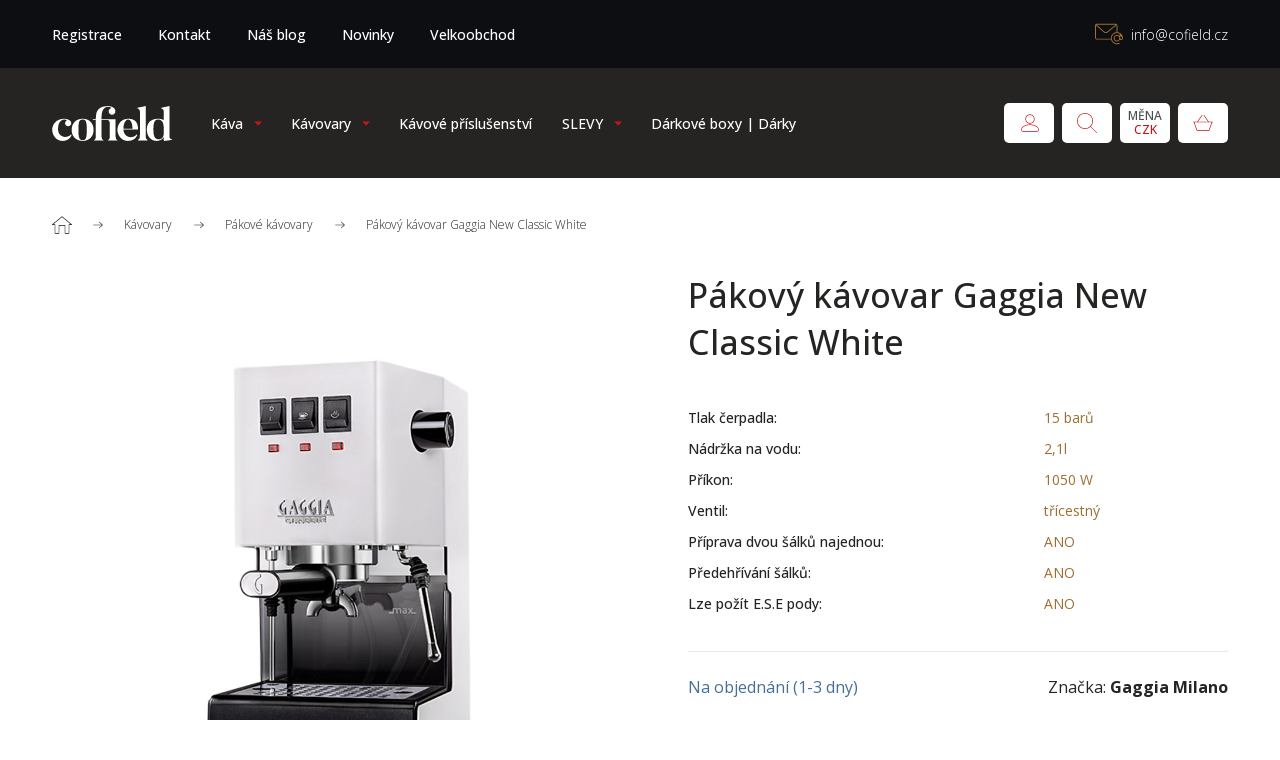

--- FILE ---
content_type: text/html; charset=UTF-8
request_url: https://www.cofield.cz/p/146-pakovy-kavovar-gaggia-new-classic-white
body_size: 7442
content:
<!DOCTYPE html>
<html lang="cs" itemscope itemtype="http://schema.org/WebSite">
    <head>
        <!-- Facebook Pixel Code -->
        <script type="text/plain" data-cookiescript="accepted" data-cookiecategory="targeting" data-category="analytics">
            !function(f,b,e,v,n,t,s)
            {if(f.fbq)return;n=f.fbq=function(){n.callMethod?
                n.callMethod.apply(n,arguments):n.queue.push(arguments)};
                if(!f._fbq)f._fbq=n;n.push=n;n.loaded=!0;n.version='2.0';
                n.queue=[];t=b.createElement(e);t.async=!0;
                t.src=v;s=b.getElementsByTagName(e)[0];
                s.parentNode.insertBefore(t,s)}(window, document,'script',
                'https://connect.facebook.net/en_US/fbevents.js');
            fbq('init', '1027793764672575');
            fbq('track', 'PageView');
        </script>
        <!-- End Facebook Pixel Code -->
        <!-- Global site tag (gtag.js) - Google Analytics -->
        <script async src="https://www.googletagmanager.com/gtag/js?id=UA-208680380-1"></script>
        <script>
            window.dataLayer = window.dataLayer || [];
            function gtag(){dataLayer.push(arguments);}

            gtag('consent', 'default', {
                'ad_storage': 'denied',
                'ad_user_data': 'denied',
                'ad_personalization': 'denied',
                'analytics_storage': 'denied'
            });

            gtag('js', new Date());
            gtag('config', 'UA-208680380-1');
            gtag('config', 'G-4SXZH5401G');
            gtag('config', 'AW-10780735079');
        </script>
                <!-- Google Tag Manager -->
        <script type="text/plain" data-cookiescript="accepted" data-cookiecategory="targeting" data-category="analytics">
            (function(w,d,s,l,i){w[l]=w[l]||[];w[l].push({'gtm.start':
                    new Date().getTime(),event:'gtm.js'});var f=d.getElementsByTagName(s)[0],
                j=d.createElement(s),dl=l!='dataLayer'?'&l='+l:'';j.async=true;j.src=
                'https://www.googletagmanager.com/gtm.js?id='+i+dl;f.parentNode.insertBefore(j,f);
            })(window,document,'script','dataLayer','GTM-W9GP9XX');
        </script>
        <!-- End Google Tag Manager -->
                    <script type="text/plain" data-cookiescript="accepted" data-cookiecategory="targeting" data-category="analytics">
                window.dataLayer = window.dataLayer || [];
                window.dataLayer.push({
                    'event': 'productDetail',
                    'ecommerce': {
                        'detail': {
                            'actionField': {
                                'list': 'category'
                            },
                            'products': [{
                                'id': '146',
                                'name': 'Pákový kávovar Gaggia New Classic White',
                                'category': '2247',
                                'price': 11290.00,
                                'brand': 'Gaggia Milano'
                            }]
                        }
                    }
                });
            </script>
                <meta charset="UTF-8">
        <meta name="google-site-verification" content="n4DN88vroMmlzlpDiYRczXUF6_bjpUAtewha8WB_x2Q" />
        <meta name="facebook-domain-verification" content="fsuutkuzn16sxlm17re6e0zm5rxw1p" />
        <meta name="robots" content="index, follow">
        <meta name="viewport" content="width=device-width, initial-scale=1, minimum-scale=1, maximum-scale=1">
        <meta http-equiv="X-UA-Compatible" content="IE=edge,chrome=1">
        <meta name="apple-mobile-web-app-title" content="Cofield.cz - Nejlepší pražená káva, kávovary a kávové příslušenství. Káva z italské pražírny Caffé Barbera">
        <meta name="format-detection" content="telephone=no">

        <title>Pákový kávovar Gaggia New Classic White | Cofield.cz</title>
        <meta name="description" content="Gaggia New Classic White (bílý) je ikonický italský kávovar, který je jedním z nejprodávanějších kávovarů ve své kategorii. Připravte si i doma skvělé espresso, cappuccino nebo latté na malém, kompaktním kávovaru Gaggia New Classic vyrobeném v Itálii.Robustní tělo kávovaru podtrhuje kvalitní materiály a celkové zpracování kávovaru.Design kávovaru je tvořen z ušlechtilé nerezové oceli, která si velmi dobře poradí se změnami teplot, a také se velmi jednoduše plochy čistí.Výkon kávovaruKávovar disponuje příkonem 1 050 W, který se stará o rychlé nahřívání vody. Voda je čerpána z dvoulitrového zásobníku, takže ji nemusíte neustále doplňovat. Právě při přípravě většího množství šálků přijde vhod také možnost vypouštět kávu z páky rovnou do dvou šálků či sklenic najednou. Horní deska je vyhřívaná a tak ji můžete využít k nahřívání šálků.PoužitíNa čelní straně jsou umístěny 3 základní přepínače pro ovládání. Zda-li je přepínač aktivní vám ukáže LED kontrolka pod každým přepínačem.Používání usnadní také speciální třícestný ventil, který po dokončení přípravy kávy uvolní přebytečnou páru.Prohlédněte si kávovar:https://www.youtube.com/watch?v=tfpsZ6Qjfhg">
        <meta itemprop="name" content="Cofield.cz - Nejlepší pražená káva, kávovary a kávové příslušenství. Káva z italské pražírny Caffé Barbera">
        <link href="https://www.cofield.cz/" itemprop="url">
        <link rel="sitemap" type="application/xml" title="Sitemap" href="https://www.cofield.cz/xml/sitemap.xml">

        <link href="/build/css/plugins.43d102bc.css" rel="stylesheet">
        <link href="/build/css/app.ca89fa01.css" rel="stylesheet">

        <meta property="og:locale" content="cs_CZ">
        <meta property="og:type" content="website">
        <meta property="og:title" content="Pákový kávovar Gaggia New Classic White | Cofield.cz">
        <meta property="og:description" content="Gaggia New Classic White (bílý) je ikonický italský kávovar, který je jedním z nejprodávanějších kávovarů ve své kategorii. Připravte si i doma skvělé espresso, cappuccino nebo latté na malém, kompaktním kávovaru Gaggia New Classic vyrobeném v Itálii.Robustní tělo kávovaru podtrhuje kvalitní materiály a celkové zpracování kávovaru.Design kávovaru je tvořen z ušlechtilé nerezové oceli, která si velmi dobře poradí se změnami teplot, a také se velmi jednoduše plochy čistí.Výkon kávovaruKávovar disponuje příkonem 1 050 W, který se stará o rychlé nahřívání vody. Voda je čerpána z dvoulitrového zásobníku, takže ji nemusíte neustále doplňovat. Právě při přípravě většího množství šálků přijde vhod také možnost vypouštět kávu z páky rovnou do dvou šálků či sklenic najednou. Horní deska je vyhřívaná a tak ji můžete využít k nahřívání šálků.PoužitíNa čelní straně jsou umístěny 3 základní přepínače pro ovládání. Zda-li je přepínač aktivní vám ukáže LED kontrolka pod každým přepínačem.Používání usnadní také speciální třícestný ventil, který po dokončení přípravy kávy uvolní přebytečnou páru.Prohlédněte si kávovar:https://www.youtube.com/watch?v=tfpsZ6Qjfhg">
                <meta property="og:url" content="https://www.cofield.cz/p/146-pakovy-kavovar-gaggia-new-classic-white">
                <meta property="og:site_name" content="Cofield.cz - Nejlepší pražená káva, kávovary a kávové příslušenství. Káva z italské pražírny Caffé Barbera">
        <meta property="og:image" content="https://www.cofield.cz/uploads/product/2022-02-08/620290a37bb8e-146-pakovy-kavovar-gaggia-new-classic-white-600.png">
                    <meta property="og:image:width" content="600">
            <meta property="og:image:height" content="600">
                <link rel="previewimage" href="https://www.cofield.cz/uploads/product/2022-02-08/620290a37bb8e-146-pakovy-kavovar-gaggia-new-classic-white-600.png">
        <link rel="image_src" href="https://www.cofield.cz/uploads/product/2022-02-08/620290a37bb8e-146-pakovy-kavovar-gaggia-new-classic-white-600.png">

        <link rel="apple-touch-icon" sizes="180x180" href="/build/images/icon/apple-touch-icon.png">
        <link rel="icon" type="image/png" sizes="32x32" href="/build/images/icon/favicon-32x32.png">
        <link rel="icon" type="image/png" sizes="16x16" href="/build/images/icon/favicon-16x16.png">
        <link rel="manifest" href="/site.webmanifest">
        <link rel="mask-icon" href="/build/images/icon/safari-pinned-tab.svg" color="#5bbad5">
        <link rel="shortcut icon" href="/favicon.ico">
        <meta name="msapplication-TileColor" content="#c4171c">
        <meta name="msapplication-config" content="/browserconfig.xml">
        <meta name="theme-color" content="#ffffff">

        <link rel="preload" href="/build/images/spinner-white.9d1cc106.svg" as="image">
        <link rel="preload" href="/build/images/spinner-dark.d561d28f.svg" as="image">

            </head>
    <body>

        <!-- Google Tag Manager (noscript) -->
        <noscript>
            <iframe src="https://www.googletagmanager.com/ns.html?id=GTM-W9GP9XX" height="0" width="0" style="display:none;visibility:hidden"></iframe>
        </noscript>
        <!-- End Google Tag Manager (noscript) -->

        <noscript>
            <img height="1" width="1" style="display:none" src="https://www.facebook.com/tr?id=3415513001900927&ev=PageView&noscript=1" />
        </noscript>

        
        <div class="pre-header">
            <div class="wrapper">
                <div class="inner clearfix">

                    <ul>
                        <li>
                            <a href="/#registrace" id="user-registration" data-href="/popup/login?activeTab=registration">Registrace</a>
                        </li>
                        <li>
                            <a href="/kontakty">Kontakt</a>
                        </li>
                        <li>
                            <a href="/blog">Náš blog</a>
                        </li>
                        <li>
                            <a href="/novinky">Novinky</a>
                        </li>
                        <li>
                            <a href="/velkoobchod">Velkoobchod</a>
                        </li>
                    </ul>

                                            <div class="contact">
                                                            <div class="item item-email">info@cofield.cz</div>
                                                    </div>
                    
                </div>
            </div>
        </div>

        <div class="header ">
            <div class="wrapper">
                <div class="inner">

                    <a href="/" class="logo"></a>

                    <div class="hamburger">
                        <div class="hamburger-box">
                            <div class="hamburger-inner"></div>
                        </div>
                    </div>

                    <ul class="main-menu">
                                                    <li class="with-submenu">
                                <a href="/katalog/kava" class="open-submenu">Káva</a>
                                                                    <span class="open-submenu"></span>
                                    <div class="submenu ie-clearfix">
                                                                                    <a href="/katalog/zrnkova-kava">
                                                <img src="/uploads/category/zrnkova-kava-6296280b2a42c.png" alt="Zrnková káva">
                                                <span>Zrnková káva</span>
                                            </a>
                                                                                    <a href="/katalog/kapslova-kava">
                                                <img src="/uploads/category/kapslova-kava-629627973d5c0.png" alt="Kapslová káva">
                                                <span>Kapslová káva</span>
                                            </a>
                                                                                    <a href="/katalog/mleta-kava">
                                                <img src="/uploads/category/mleta-kava-629628c655f83.png" alt="Mletá káva">
                                                <span>Mletá káva</span>
                                            </a>
                                                                                    <a href="/katalog/italska-kava-barbera">
                                                <img src="/uploads/category/italska-63c7b3e46bc09.png" alt="Italská káva Barbera">
                                                <span>Italská káva Barbera</span>
                                            </a>
                                                                                    <a href="/katalog/nase-kava-cofield">
                                                <img src="/uploads/category/nase-kava-cofield-63c7b747bb988.png" alt="Naše káva Cofield">
                                                <span>Naše káva Cofield</span>
                                            </a>
                                                                                    <a href="/katalog/mega-pack---zrnkova-kava">
                                                <img src="/uploads/category/mega-pack---zrnkova-kava-66978b9248de6.png" alt="Mega pack - zrnková káva">
                                                <span>Mega pack - zrnková káva</span>
                                            </a>
                                                                            </div>
                                                            </li>
                                                    <li class="with-submenu">
                                <a href="/katalog/kavovary" class="open-submenu">Kávovary</a>
                                                                    <span class="open-submenu"></span>
                                    <div class="submenu ie-clearfix">
                                                                                    <a href="/katalog/moka-konvicky">
                                                <img src="/uploads/category/moka-konvicky-629629322d984.png" alt="Moka konvičky">
                                                <span>Moka konvičky</span>
                                            </a>
                                                                                    <a href="/katalog/automaticke-kavovary">
                                                <img src="/uploads/category/automaticke-kavovary-629629758d577.png" alt="Automatické kávovary">
                                                <span>Automatické kávovary</span>
                                            </a>
                                                                                    <a href="/katalog/mlynky">
                                                <img src="/uploads/category/mlynky-62962a1597eef.png" alt="Mlýnky">
                                                <span>Mlýnky</span>
                                            </a>
                                                                                    <a href="/katalog/pakove-kavovary">
                                                <img src="/uploads/category/pakove-kavovary-62962a1f852d8.png" alt="Pákové kávovary">
                                                <span>Pákové kávovary</span>
                                            </a>
                                                                                    <a href="/katalog/alternativni-priprava-kavy">
                                                <img src="/uploads/category/alternativni-priprava-kavy-62962b1908743.png" alt="Alternativní příprava kávy">
                                                <span>Alternativní příprava kávy</span>
                                            </a>
                                                                            </div>
                                                            </li>
                                                    <li >
                                <a href="/katalog/kavove-prislusenstvi" >Kávové příslušenství</a>
                                                            </li>
                                                    <li class="with-submenu">
                                <a href="/katalog/slevy" class="open-submenu">SLEVY</a>
                                                                    <span class="open-submenu"></span>
                                    <div class="submenu ie-clearfix">
                                                                                    <a href="/katalog/kava---sleva">
                                                <img src="/uploads/category/kava-61fbe107d4d8e.png" alt="Káva - sleva">
                                                <span>Káva - sleva</span>
                                            </a>
                                                                                    <a href="/katalog/prislusenstvi---sleva">
                                                <img src="/uploads/category/prislusenstvi-61fbe112a975f.png" alt="Příslušenství - sleva">
                                                <span>Příslušenství - sleva</span>
                                            </a>
                                                                            </div>
                                                            </li>
                                                    <li >
                                <a href="/katalog/darkove-boxy-|-darky" >Dárkové boxy | Dárky</a>
                                                            </li>
                                            </ul>

                    <div class="header-actions">

                                                    <div id="user-login" class="open-login" data-href="/popup/login">Přihlaste se</div>
                        
                        <div class="open-search"></div>

                        <div class="open-currency" data-change-path="/ajax/change-currency">
                            Měna
                            <span>CZK</span>
                            <div class="dropdown">
                                <ul>
                                    <li class="change-currency active" data-currency="czk">
                                        CZK
                                    </li>
                                    <li class="change-currency " data-currency="eur">
                                        EUR
                                    </li>
                                </ul>
                            </div>
                        </div>

                        
                        <a href="/kosik/krok-1" class="open-cart">
                            <div id="cart-items-counter" class="badge hidden">0</div>
                        </a>

                        <div class="search-box">
                            <form action="/hledat" method="GET" class="clearfix">
                                <div class="search-input-container">
                                    <input type="text" id="search-term" name="term" data-url="/ajax/search">
                                </div>
                                <div class="search-buttons-container clearfix">
                                    <button type="submit"></button>
                                    <button type="button" class="close-search"></button>
                                </div>
                            </form>
                            <div class="search-dropdown"></div>
                        </div>

                    </div>

                </div>
            </div>
        </div>

        
            
                
                
    <div class="wrapper">

        <ul class="breadcrumbs" itemscope itemtype="http://schema.org/BreadcrumbList">
            <li itemprop="itemListElement" itemscope itemtype="http://schema.org/ListItem">
                <a itemprop="item" href="/" title="Cofield.cz - Nejlepší pražená káva, kávovary a kávové příslušenství. Káva z italské pražírny Caffé Barbera" class="home">
                    <span class="hidden" itemprop="name">Cofield.cz</span>
                </a>
                <meta itemprop="position" content="1">
            </li>

            
                
                                    <li itemprop="itemListElement" itemscope itemtype="http://schema.org/ListItem">
                        <a itemprop="item" href="/katalog/kavovary">
                            <span itemprop="name">Kávovary</span>
                        </a>
                        <meta itemprop="position" content="2">
                    </li>
                
                <li itemprop="itemListElement" itemscope itemtype="http://schema.org/ListItem">
                    <a itemprop="item" href="/katalog/pakove-kavovary">
                        <span itemprop="name">Pákové kávovary</span>
                    </a>
                    <meta itemprop="position" content="3">
                </li>

                <li itemprop="itemListElement" itemscope itemtype="http://schema.org/ListItem">
                    <a itemprop="item" href="/p/146-pakovy-kavovar-gaggia-new-classic-white">
                        <span itemprop="name">Pákový kávovar Gaggia New Classic White</span>
                    </a>
                    <meta itemprop="position" content="4">
                </li>

                    </ul>

        <div itemscope itemtype="http://schema.org/Product">

            <div class="product-detail clearfix">

                <div class="product-info-container clearfix">

                    
                    <div class="product-name-container ">
                        <h1 itemprop="name">Pákový kávovar Gaggia New Classic White</h1>

                                            </div>
                </div>

                <div class="product-photos clearfix">

                    <div class="product-photos-gallery-container">

                        <div class="product-ribbons">
                                                                                                            </div>

                        
                        <ul class="product-photos-gallery gallery-parent no-init">
                                                            <li data-src="/uploads/product/2022-02-08/620290a360b2f-146-pakovy-kavovar-gaggia-new-classic-white.png">
                                    <img src="/uploads/product/2022-02-08/620290a37bb8f-146-pakovy-kavovar-gaggia-new-classic-white-1000.png" itemprop="image"  alt="">
                                </li>
                                                    </ul>
                    </div>

                    
                </div>

                <div class="product-info-container clearfix">

                    <div itemprop="offers" itemscope itemtype="http://schema.org/Offer">
                        <meta itemprop="priceCurrency" content="CZK">
                        <meta itemprop="price" content="11290">
                        <meta itemprop="url" content="https://www.cofield.cz/p/146-pakovy-kavovar-gaggia-new-classic-white">
                                                <link itemprop="availability" href="https://schema.org/PreOrder">
                                            </div>

                                            <div class="product-specification-block full">
                            <table>
                                                                    <tr>
                                        <th>Tlak čerpadla:</th>
                                        <td>15 barů</td>
                                    </tr>
                                                                    <tr>
                                        <th>Nádržka na vodu:</th>
                                        <td>2,1l</td>
                                    </tr>
                                                                    <tr>
                                        <th>Příkon:</th>
                                        <td>1050 W</td>
                                    </tr>
                                                                    <tr>
                                        <th>Ventil:</th>
                                        <td>třícestný</td>
                                    </tr>
                                                                    <tr>
                                        <th>Příprava dvou šálků najednou:</th>
                                        <td>ANO</td>
                                    </tr>
                                                                    <tr>
                                        <th>Předehřívání šálků:</th>
                                        <td>ANO</td>
                                    </tr>
                                                                    <tr>
                                        <th>Lze požít E.S.E pody:</th>
                                        <td>ANO</td>
                                    </tr>
                                                            </table>
                        </div>

                        <div class="clear"></div>
                    
                    
                    <div class="product-stock-brand-line without-delivery-date  ie-clearfix">
                        <div class="item stock on-demand">
                                                            Na objednání
                                (1-3 dny)                                                    </div>
                                                <div class="item brand" itemprop="brand" itemtype="http://schema.org/Brand" itemscope>
                            Značka: <strong itemprop="name">Gaggia Milano</strong>
                        </div>
                    </div>

                                            <div class="product-info-description bottom" itemprop="description">
                            <p><strong>Gaggia New Classic White (bílý)</strong> je ikonický italský kávovar, který je jedním z nejprodávanějších kávovarů ve své kategorii. <br />Připravte si i doma skvělé espresso, cappuccino nebo latté na malém, kompaktním kávovaru Gaggia New Classic vyrobeném v Itálii.<br /><br /><em>Robustní tělo kávovaru podtrhuje kvalitní materiály a celkové zpracování kávovaru.</em><br /><br />Design kávovaru je tvořen z ušlechtilé nerezové oceli, která si velmi dobře poradí se změnami teplot, a také se velmi jednoduše plochy čistí.<br /><br /><strong>Výkon kávovaru</strong><br />Kávovar disponuje příkonem 1 050 W, který se stará o rychlé nahřívání vody. <br />Voda je čerpána z dvoulitrového zásobníku, takže ji nemusíte neustále doplňovat. Právě při přípravě většího množství šálků přijde vhod také možnost vypouštět kávu z páky rovnou do dvou šálků či sklenic najednou. Horní deska je vyhřívaná a tak ji můžete využít k nahřívání šálků.<br /><br /><strong>Použití</strong><br />Na čelní straně jsou umístěny 3 základní přepínače pro ovládání. Zda-li je přepínač aktivní vám ukáže LED kontrolka pod každým přepínačem.<br />Používání usnadní také speciální třícestný ventil, který po dokončení přípravy kávy uvolní přebytečnou páru.<br /><br /><strong>Prohlédněte si kávovar:</strong><br /><a href="https://www.youtube.com/watch?v=tfpsZ6Qjfhg" target="" rel=""><strong>https://www.youtube.com/watch?v=tfpsZ6Qjfhg</strong></a><br /><br /></p>
                        </div>
                    
                    
                    <div class="product-price-add-to-cart-line normal-price clearfix">

    <div class="product-price-container">
        <div class="inner">

            
                <div class="product-price-item">
                    
                    <div class="price-after">
                                                    11 290,00&nbsp;Kč
                                            </div>
                    <div class="price-without-vat">
                                                    9 330,58&nbsp;Kč bez DPH
                                            </div>

                                    </div>

            
        </div>
    </div>

            <div class="add-to-cart-container">
            <div class="add-quantity-container clearfix">
                <div class="quantity-decrease" data-type="decrease">-</div>
                <div class="input-container">
                    <input type="number" pattern="[0-9]*" id="product-quantity" class="product-quantity" value="1" data-max="100">
                </div>
                <div class="quantity-increase" data-type="increase">+</div>
            </div>

            <button type="button" id="add-to-cart" class="add-to-cart" data-url="/ajax/cart/ADD" data-product="146">
                <span>Do košíku</span>
            </button>
        </div>
    </div>

                    
                    
                </div>

            </div>

        </div>

        <div class="product-info-line">
            <div class="item-payment">
                <div class="title">Možnosti platby</div>
                <div class="item-grid grid-3">
                    <div class="item">
                        <img src="/build/images/online.c7fed07a.svg" alt="">
                        <div class="item-title">Kartou online</div>
                    </div>
                    <div class="item">
                        <img src="/build/images/transfer.93d9dcc7.svg" alt="">
                        <div class="item-title">Bankovním převodem</div>
                    </div>
                    <div class="item">
                        <img src="/build/images/cash.6580d666.svg" alt="">
                        <div class="item-title">Na dobírku</div>
                    </div>
                </div>
            </div>
            <div class="item-delivery">
                <div class="title">Možnosti doručení</div>
                <div class="item-grid grid-5">
                    <div class="item">
                        <img src="/build/images/zasilkovna.5d4e1696.svg" alt="">
                        <div class="item-title">Zásilkovna</div>
                    </div>
                    <div class="item">
                        <img src="/build/images/czech-post.4cea5b30.svg" alt="">
                        <div class="item-title">Česká pošta</div>
                    </div>
                    <div class="item">
                        <img src="/build/images/ppl.c4f7b5b3.svg" alt="">
                        <div class="item-title">PPL</div>
                    </div>
                    <div class="item">
                        <img src="/build/images/personal.3ac8231b.svg" alt="">
                        <div class="item-title">Osobně</div>
                    </div>
                    <div class="item">
                        <img src="/build/images/slovak-post.090b1a3e.svg" alt="">
                        <div class="item-title">Slovensko</div>
                    </div>
                </div>
            </div>
                            <div class="item-free-delivery">
                    <p>Doprava zdarma při objednávce nad <span>3 000</span>&nbsp;<span>Kč</span></p>
                </div>
                    </div>

        
    </div>


        <div class="footer">
            <div class="wrapper">

                <div class="footer-grid ie-clearfix">

                    <div class="footer-grid-item">
                        <div class="title">Před nákupem</div>
                        <ul>
                            <li>
                                <a href="/doprava-platba">Doprava &amp; platba</a>
                            </li>
                            <li>
                                <a href="/obchodni-podminky-a-reklamace">Obchodní podmínky a reklamace</a>
                            </li>
                            <li>
                                <a href="/darkove-poukazy">Dárkové poukazy</a>
                            </li>
                            <li>
                                <a href="/eet">EET</a>
                            </li>
                            <li>
                                <a href="/gdpr">GDPR</a>
                            </li>
                        </ul>
                    </div>

                    <div class="footer-grid-item">
                        <div class="title">My &amp; vy</div>
                        <ul>
                            <li>
                                <a href="/o-nas">O nás</a>
                            </li>
                            <li>
                                <a href="/zpracovani-osobnich-udaju">Zpracování osobních údajů</a>
                            </li>
                            <li>
                                <a href="/velkoobchod">Velkoobchod</a>
                            </li>
                            <li>
                                <a href="/kontakty">Kontakty</a>
                            </li>
                            <li>
                                <a href="#" data-cc="show-preferencesModal">Nastavení cookies</a>
                            </li>
                        </ul>
                    </div>

                    <div class="footer-grid-item">
                        <div class="title">Od nás, pro vás</div>
                        <ul>
                            <li>
                                <a href="/blog">Blog</a>
                            </li>
                            <li>
                                <a href="/pecujte-o-vasi-kavu">Pečujte o vaši kávu</a>
                            </li>
                            <li>
                                <a href="/jak-pecovat-o-kavovar">Jak pečovat o kávovar</a>
                            </li>
                        </ul>

                        <div class="title">Platební metody</div>
                        <ul>
                            <li>
                                <img src="/build/images/payment-methods.b10dcdef.png" alt="" style="margin-bottom: 24px;">
                            </li>
                        </ul>
                    </div>

                    <div class="footer-grid-item">
                        <div class="footer-social-buttons">
                            <a href="https://www.facebook.com/cofield.cz/" target="_blank" class="facebook"><span>Náš Facebook</span></a>
                            <a href="https://www.instagram.com/cofield.cz/" target="_blank" class="instagram"><span>Náš Instagram</span></a>
                        </div>
                        <img src="/build/images/logo-white.9fa3edf9.svg" alt="" class="footer-logo">
                    </div>

                </div>

                                    <div class="contact">
                                                    <div class="item item-email">info@cofield.cz</div>
                                            </div>
                
            </div>
        </div>

        <div class="footer-bottom clearfix">
            <div class="wrapper">

                <div class="footer-left">
                    Copyright &copy; 2026 COFIELD s.r.o.
                </div>

                <a href="https://www.angrio.cz" class="footer-right">Developed by <span>Angrio</span></a>

            </div>
        </div>

                <script src="//code.jquery.com/jquery-latest.min.js"></script>

        <script>
            let webOptions = {
                csrfAjax: '5eb57cada8cd8e520.MKZjwDfkHtU659fxHMuX1cUSO5Zxm0xVF5tjaoIndBU.Zt9bo3OlLrlWlOXHTpPavKEqWs4FyCMUJ9IvIsdQBEBv406nRKB3slLQkg',
                decimalPlaces: 2,
                currency: 'czk',
                zasilkovnaApiKey: '4cba300e22206d0e',
            };

            let translations = {
                saveError: 'Při ukládání došlo k chybě, zkuste obnovit stránku',
                currency: {
                    czk: 'Kč',
                    eur: '€'
                },
                balikovnaPointNotFound: 'Nenašli jsme žádnou Balíkovnu.',
                needToSelectBalikovna: 'Je potřeba vybrat Balíkovnu.',
                closed: 'Zavřeno',
                openingHours: 'Otevírací doba',
                atm: 'Bankomat',
                parking: 'Parkování',
                days: {
                    1: 'PO',
                    2: 'ÚT',
                    3: 'ST',
                    4: 'ČT',
                    5: 'PÁ',
                    6: 'SO',
                    7: 'NE',
                },
                cookieCategory: {
                    strict: 'Nezbytně nutné soubory',
                    performance: 'Výkonové soubory',
                    targeting: 'Soubory cílení',
                    unclassified: 'Nezařazené soubory',
                },
                cookieService: {
                    ad_storage: 'Umožní ukládání dat (například souborů cookie) souvisejících s reklamou.',
                    ad_user_data: 'Nastaví souhlas s odesíláním uživatelských údajů souvisejících s reklamou společnosti Google.',
                    ad_personalization: 'Nastaví souhlas s personalizovanou reklamou.',
                    analytics_storage: 'Umožní ukládání (např. souborů cookie) souvisejících s analýzou, např. s délkou návštěvy.',
                    functionality_storage: 'Umožní ukládání, které podporuje funkce webové stránky nebo aplikace, např. nastavení jazyka.',
                },
            }
        </script>

        <script type="module" src="/build/js/cookieconsent-config.fb9b67be.js"></script>
        <script src="/build/js/plugins.cd0c2db9be.js"></script>
        <script src="/build/js/app.73a563b5.js"></script>

        
        
        <script type="text/plain" data-cookiescript="accepted" data-cookiecategory="targeting" data-category="analytics">
            /* <![CDATA[ */
            var seznam_retargeting_id = 118758;
            /* ]]> */
        </script>
        <script src="//c.imedia.cz/js/retargeting.js" type="text/plain" data-cookiescript="accepted" data-cookiecategory="targeting" data-category="analytics"></script>

    </body>
</html>


--- FILE ---
content_type: text/css
request_url: https://www.cofield.cz/build/css/app.ca89fa01.css
body_size: 28238
content:
@import url(https://fonts.googleapis.com/css?family=Open+Sans:300,400,500,600,700,800.css?display=swap&subset=latin-ext);html{font-size:10px;min-height:100%}body,html{height:100%;position:relative}body.overflow-hidden,html.overflow-hidden{overflow:hidden}body{-webkit-text-size-adjust:none;background:#fff;color:#fff;font-family:Open Sans,sans-serif;font-size:18px;font-size:1.8rem;margin:0;overflow-x:hidden;padding:0}*,:after,:before{-webkit-tap-highlight-color:transparent;border:none;box-sizing:border-box;-webkit-box-sizing:border-box;-moz-box-sizing:border-box;outline:none}.grecaptcha-badge{visibility:hidden}.wrapper{margin:auto;max-width:1600px;padding:0 52px}.wrapper.text-page{color:#252423;max-width:1200px;padding:52px}.wrapper.text-page.after-breadcrumbs{padding-top:0}.wrapper.text-page p{margin-bottom:8px}.wrapper.our-choice-wrapper{max-width:1024px}@media (max-width:840px){.wrapper{padding:0 48px}.wrapper.text-page{padding:48px}}@media (max-width:580px){.wrapper{padding:0 32px}.wrapper.text-page{padding:32px}}@media (max-width:480px){.wrapper{padding:0 18px}.wrapper.text-page{padding:32px 18px}}.page-inside{color:#000;font-size:14px;font-size:1.4rem;line-height:160%}.page-inside a{color:#000;text-decoration:underline}.page-inside a:hover{text-decoration:none}::selection{background:#c4171c;color:#fff}::-moz-selection{background:#c4171c;color:#fff}::-ms-clear{display:none}.hidden{display:none}.left{float:left}.right{float:right}.nofloat{float:none}.clear{clear:both}.clearfix:after,.ie .ie-clearfix:after{content:"";display:table;width:100%}a{color:#fff;text-decoration:none}a.reverse,a:hover{text-decoration:underline}a.reverse:hover{text-decoration:none}a.dark{color:#353535}.text-left{text-align:left}.text-right{text-align:right}.text-center{text-align:center}.no_underline{text-decoration:none}.underline{text-decoration:underline}.nowrap{white-space:nowrap}p{margin:0}.in-page-container{padding:64px 0}.in-page-container p{color:#353535;font-size:16px;font-size:1.6rem;line-height:150%;margin:auto;max-width:840px}.in-page-container.highlighted p{font-weight:500;margin-bottom:24px}.in-page-container.light-text h2,.in-page-container.light-text p{color:#fff}@media (max-width:768px){.in-page-container{padding:48px 0}}.our-story-images{font-size:0;text-align:center}.our-story-images .image-container{display:inline-block;padding:48px 32px;width:25%}.our-story-images .image-container img{display:block;height:auto;width:100%}@media (max-width:960px){.our-story-images .image-container{padding:32px 16px 0}}@media (max-width:640px){.our-story-images .image-container{width:50%}}@media (max-width:380px){.our-story-images .image-container{padding:24px 8px 0}}.relative{position:relative}.absolute{position:absolute}.fixed{position:fixed}.h1,.h2,.h3,.h4,.h5,.h6,h1,h2,h3,h4,h5,h6{color:#fff;font-family:Open Sans,sans-serif;line-height:140%;margin:0;padding:0}.h1,h1{color:#c4171c;font-size:48px;font-size:4.8rem;font-weight:600;margin-bottom:32px;text-align:center}@media (max-width:768px){.h1,h1{font-size:32px;font-size:3.2rem;margin-bottom:24px}}@media (max-width:480px){.h1,h1{font-size:24px;font-size:2.4rem}}.h2,h2{color:#252423;font-size:44px;font-size:4.4rem;font-weight:500;line-height:120%;position:relative;text-transform:uppercase;z-index:2}.h2.white,h2.white{color:#fff}.h2.smaller,h2.smaller{font-size:34px;font-size:3.4rem}.h2.padding-bottom,h2.padding-bottom{padding-bottom:32px}.h2+.h3,.h2+h3,h2+.h3,h2+h3{padding-top:12px}@media (max-width:768px){.h2,h2{font-size:30px;font-size:3rem}.h2.padding-bottom,h2.padding-bottom{padding-bottom:24px}.h2+.h3,.h2+h3,h2+.h3,h2+h3{padding-top:8px}}.h3,h3{color:#252423;font-size:22px;font-size:2.2rem;font-weight:300;line-height:120%}@media (max-width:768px){.h3,h3{font-size:18px;font-size:1.8rem}}.subtitle{color:#252423;font-size:20px;font-size:2rem;font-weight:300;margin-top:-16px;padding-bottom:32px}@media (max-width:768px){.subtitle{font-size:18px;font-size:1.8rem;padding-bottom:24px}}#cookiescript_custom_settings{background:#2d2d2d;border:1px solid #fff;border-radius:20px;color:#fff;cursor:pointer;flex-shrink:1;font-size:11px;font-weight:500;letter-spacing:.4px;line-height:3;margin:5px 7px;min-width:103px;padding:0 17px;text-align:center;text-transform:uppercase;transition-duration:.1s;transition-timing-function:ease-in-out;white-space:nowrap}#custom-cookie-popup-container{display:none;height:100%;left:0;padding:24px;position:fixed;top:0;width:100%;z-index:999998}#custom-cookie-popup-container .backdrop{background:#000;filter:alpha(opacity=60);height:100%;left:0;opacity:.6;position:fixed;top:0;width:100%;z-index:1}#custom-cookie-popup-container .popup-content{background:#fff;-webkit-box-shadow:0 0 24px 0 rgba(0,0,0,.2);-moz-box-shadow:0 0 24px 0 rgba(0,0,0,.2);-o-box-shadow:0 0 24px 0 rgba(0,0,0,.2);box-shadow:0 0 24px 0 rgba(0,0,0,.2);left:50%;max-width:calc(100vw - 48px);padding:64px;position:fixed;top:50%;-webkit-transform:translate(-50%,-50%);-moz-transform:translate(-50%,-50%);-o-transform:translate(-50%,-50%);transform:translate(-50%,-50%);width:640px;z-index:2}#custom-cookie-popup-container .popup-content .title{color:#000;font-size:18px;font-size:1.8rem;font-weight:700;margin-bottom:24px}#custom-cookie-popup-container .popup-content p{color:#000;font-size:14px;font-size:1.4rem;line-height:160%}#custom-cookie-popup-container .popup-content .cookie-categories{margin-top:24px}#custom-cookie-popup-container .popup-content .cookie-categories .cookie-category{color:#000;display:block;font-size:14px;font-size:1.4rem;margin-bottom:6px;padding-left:24px;position:relative}#custom-cookie-popup-container .popup-content .cookie-categories .cookie-category input{filter:alpha(opacity=0);left:0;opacity:0;position:absolute;top:0}#custom-cookie-popup-container .popup-content .cookie-categories .cookie-category input+.category-checkbox{background:#fff;border:2px solid #ddd;-webkit-border-radius:2px;-moz-border-radius:2px;-o-border-radius:2px;border-radius:2px;height:16px;left:0;position:absolute;top:2px;width:16px}#custom-cookie-popup-container .popup-content .cookie-categories .cookie-category input:checked+.category-checkbox{background:#6bbe6b;border-color:#6bbe6b}#custom-cookie-popup-container .popup-content .cookie-categories .cookie-category input:checked+.category-checkbox:before{background:url(/build/images/checkmark-white.1b38a74d.svg) no-repeat;background-size:contain;content:"";height:12px;left:50%;position:absolute;top:50%;-webkit-transform:translate(-50%,-50%);-moz-transform:translate(-50%,-50%);-o-transform:translate(-50%,-50%);transform:translate(-50%,-50%);width:12px}#custom-cookie-popup-container .popup-content .cookie-categories .cookie-category input[disabled]+.category-checkbox{background:#b5b5b5;border-color:#b5b5b5}#custom-cookie-popup-container .popup-content .cookie-buttons{margin-top:24px}#custom-cookie-popup-container .popup-content .cookie-buttons button{-webkit-border-radius:20px;-moz-border-radius:20px;-o-border-radius:20px;border-radius:20px;cursor:pointer;display:block;margin-top:8px;padding:8px 24px;text-transform:uppercase;-webkit-transition:.3s ease-out;-moz-transition:.3s ease-out;-o-transition:.3s ease-out;transition:.3s ease-out;width:100%}#custom-cookie-popup-container .popup-content .cookie-buttons button.cookie-button-accept{background:#6bbe6b;border:1px solid #6bbe6b;color:#fff}#custom-cookie-popup-container .popup-content .cookie-buttons button.cookie-button-accept:hover{background:#4bab4b}#custom-cookie-popup-container .popup-content .cookie-buttons button.cookie-button-decline{background:transparent;border:1px solid #000;color:#000}#custom-cookie-popup-container .popup-content .cookie-buttons button.cookie-button-decline:hover{background:#d3d3d3}@media (max-width:640px){#custom-cookie-popup-container .popup-content{padding:32px}}.cookie-alert{background:#252423;bottom:0;-webkit-box-shadow:0 0 12px 0 rgba(0,0,0,.2);-moz-box-shadow:0 0 12px 0 rgba(0,0,0,.2);-o-box-shadow:0 0 12px 0 rgba(0,0,0,.2);box-shadow:0 0 12px 0 rgba(0,0,0,.2);color:#fff;display:none;left:0;padding:16px 48px 16px 18px;position:fixed;text-align:left;width:100%;z-index:400}.cookie-alert.active{display:block}.cookie-alert .text{font-size:13px;font-size:1.3rem;line-height:140%}.cookie-alert .close-cookie{background:url(/build/images/close-white.8b577548.png) no-repeat;background-size:contain;cursor:pointer;height:16px;position:absolute;right:14px;top:16px;width:16px}#cc-main{-webkit-font-smoothing:antialiased;-moz-osx-font-smoothing:grayscale;-webkit-text-size-adjust:100%;background:transparent;color:var(--cc-primary-color);font-size:16px;font-weight:400;line-height:1.15;position:fixed;text-rendering:optimizeLegibility;z-index:var(--cc-z-index)}#cc-main :after,#cc-main :before,#cc-main a,#cc-main button,#cc-main div,#cc-main h2,#cc-main input,#cc-main p,#cc-main span{all:unset;box-sizing:border-box}#cc-main .pm__badge,#cc-main button{all:initial;box-sizing:border-box;color:unset;visibility:unset}#cc-main .pm__badge,#cc-main a,#cc-main button,#cc-main input{-webkit-appearance:none;appearance:none;cursor:pointer;font-family:inherit;font-size:100%;line-height:normal;margin:0;outline:revert;outline-offset:2px;overflow:hidden}#cc-main table,#cc-main tbody,#cc-main td,#cc-main th,#cc-main thead,#cc-main tr{all:revert;color:inherit;font-family:inherit;font-size:inherit;font-weight:inherit}:root{--cc-modal-border-radius:0.8rem;--cc-btn-border-radius:0.6rem;--cc-modal-transition-duration:0.25s;--cc-link-color:var(--cc-btn-primary-bg);--cc-modal-margin:1rem;--cc-z-index:2147483647;--cc-bg:#fff;--cc-primary-color:#2c2f31;--cc-secondary-color:#5e6266;--cc-btn-primary-bg:#c4171c;--cc-btn-primary-color:#fff;--cc-btn-primary-border-color:var(--cc-btn-primary-bg);--cc-btn-primary-hover-bg:#961215;--cc-btn-primary-hover-color:#fff;--cc-btn-primary-hover-border-color:var(--cc-btn-primary-hover-bg);--cc-btn-secondary-bg:#eaeff2;--cc-btn-secondary-color:var(--cc-primary-color);--cc-btn-secondary-border-color:var(--cc-btn-secondary-bg);--cc-btn-secondary-hover-bg:#d4dae0;--cc-btn-secondary-hover-color:#000;--cc-btn-secondary-hover-border-color:#d4dae0;--cc-separator-border-color:#f0f4f7;--cc-toggle-on-bg:var(--cc-btn-primary-bg);--cc-toggle-off-bg:#667481;--cc-toggle-on-knob-bg:#fff;--cc-toggle-off-knob-bg:var(--cc-toggle-on-knob-bg);--cc-toggle-enabled-icon-color:var(--cc-bg);--cc-toggle-disabled-icon-color:var(--cc-bg);--cc-toggle-readonly-bg:#d5dee2;--cc-toggle-readonly-knob-bg:#fff;--cc-toggle-readonly-knob-icon-color:var(--cc-toggle-readonly-bg);--cc-section-category-border:var(--cc-cookie-category-block-bg);--cc-cookie-category-block-bg:#f0f4f7;--cc-cookie-category-block-border:#f0f4f7;--cc-cookie-category-block-hover-bg:#e9eff4;--cc-cookie-category-block-hover-border:#e9eff4;--cc-cookie-category-expanded-block-bg:transparent;--cc-cookie-category-expanded-block-hover-bg:#dee4e9;--cc-overlay-bg:rgba(0,0,0,.65);--cc-webkit-scrollbar-bg:var(--cc-section-category-border);--cc-webkit-scrollbar-hover-bg:var(--cc-btn-primary-hover-bg);--cc-footer-bg:var(--cc-btn-secondary-bg);--cc-footer-color:var(--cc-secondary-color);--cc-footer-border-color:#e4eaed;--cc-pm-toggle-border-radius:4em}#cc-main .cm__title,#cc-main a,#cc-main b,#cc-main em,#cc-main strong{font-weight:600}#cc-main button>span{pointer-events:none}#cc-main .cc__link,#cc-main a{background-image:linear-gradient(currentColor,currentColor);background-position:0 100%;background-repeat:no-repeat;background-size:0 1px;font-weight:600;position:relative;transition:background-size .25s,color .25s ease}#cc-main .cc__link:hover,#cc-main a:hover{background-size:100% 1px;color:var(--cc-primary-color)}#cc-main .cc__link{color:var(--cc-link-color)}#cc-main .cm__desc,#cc-main .pm__body{overscroll-behavior:auto contain;scrollbar-width:thin}@media screen and (min-width:640px){#cc-main ::-webkit-scrollbar,#cc-main ::-webkit-scrollbar-thumb,#cc-main ::-webkit-scrollbar-track{all:revert}#cc-main ::-webkit-scrollbar-thumb{-webkit-background-clip:padding-box;background-clip:padding-box;background:var(--cc-toggle-readonly-bg);border:.25rem solid var(--cc-bg);border-radius:1rem}#cc-main ::-webkit-scrollbar-thumb:hover{background:var(--cc-toggle-off-bg)}#cc-main ::-webkit-scrollbar{background:transparent;width:12px}}html.disable--interaction.show--consent,html.disable--interaction.show--consent body{height:auto!important;overflow:hidden!important}@media (prefers-reduced-motion){#cc-main{--cc-modal-transition-duration:0s}}.cc--darkmode{--cc-bg:#161a1c;--cc-primary-color:#ebf3f6;--cc-secondary-color:#aebbc5;--cc-btn-primary-bg:#c2d0e0;--cc-btn-primary-color:var(--cc-bg);--cc-btn-primary-border-color:var(--cc-btn-primary-bg);--cc-btn-primary-hover-bg:#98a7b6;--cc-btn-primary-hover-color:#000;--cc-btn-primary-hover-border-color:var(--cc-btn-primary-hover-bg);--cc-btn-secondary-bg:#242c31;--cc-btn-secondary-color:var(--cc-primary-color);--cc-btn-secondary-border-color:var(--cc-btn-secondary-bg);--cc-btn-secondary-hover-bg:#353d43;--cc-btn-secondary-hover-color:#fff;--cc-btn-secondary-hover-border-color:var(--cc-btn-secondary-hover-bg);--cc-separator-border-color:#222a30;--cc-toggle-on-bg:var(--cc-btn-primary-bg);--cc-toggle-off-bg:#525f6b;--cc-toggle-on-knob-bg:var(--cc-btn-primary-color);--cc-toggle-off-knob-bg:var(--cc-btn-primary-color);--cc-toggle-enabled-icon-color:var(--cc-btn-primary-color);--cc-toggle-disabled-icon-color:var(--cc-btn-primary-color);--cc-toggle-readonly-bg:#343e45;--cc-toggle-readonly-knob-bg:#5f6b72;--cc-toggle-readonly-knob-icon-color:var(--cc-toggle-readonly-bg);--cc-section-category-border:#1e2428;--cc-cookie-category-block-bg:#1e2428;--cc-cookie-category-block-border:var(--cc-section-category-border);--cc-cookie-category-block-hover-bg:#242c31;--cc-cookie-category-block-hover-border:#232a2f;--cc-cookie-category-expanded-block-bg:transparent;--cc-cookie-category-expanded-block-hover-bg:var(--cc-toggle-readonly-bg);--cc-overlay-bg:rgba(0,0,0,.65);--cc-webkit-scrollbar-bg:var(--cc-section-category-border);--cc-webkit-scrollbar-hover-bg:var(--cc-btn-primary-hover-bg);--cc-footer-bg:#0c0e0f;--cc-footer-color:var(--cc-secondary-color);--cc-footer-border-color:#060809}.cc--darkmode #cc-main{color-scheme:dark}#cc-main .cm{background:var(--cc-bg);border-radius:var(--cc-modal-border-radius);box-shadow:0 .625em 1.875em rgba(0,0,2,.3);display:flex;flex-direction:column;max-width:50rem;opacity:0;overflow:hidden;position:fixed;transform:translateY(1.6em);visibility:hidden;z-index:1}#cc-main .cm--middle{top:50%;transform:translateY(calc(-50% + 1.6em))}#cc-main .cm--center{left:var(--cc-modal-margin);margin:0 auto;right:var(--cc-modal-margin);width:unset}#cc-main .cm__body{display:flex;flex-direction:column;justify-content:space-between;position:relative}#cc-main .cm__btns,#cc-main .cm__links{padding:2.4rem;width:unset}#cc-main .cm__texts{display:flex;flex:1;flex-direction:column;justify-content:center;padding:2.4rem}#cc-main .cm__title{font-size:1.05em}#cc-main .cm__title+.cm__desc{margin-top:1rem}#cc-main .cm__desc{color:var(--cc-secondary-color);font-size:.9em;line-height:1.5;max-height:40vh;overflow-x:visible;overflow-y:auto}#cc-main .cm__btns{border-top:1px solid var(--cc-separator-border-color);display:flex;flex-direction:column;justify-content:center}#cc-main .cm__btn-group{display:grid;grid-auto-columns:minmax(0,1fr)}#cc-main .cm__btn-group.cm__btn-group-split{gap:.8rem;grid-template-columns:repeat(2,1fr);margin-top:.8rem}#cc-main .cm--wide .cm__btn+.cm__btn,#cc-main .cm--wide .cm__btn-group+.cm__btn-group{margin-left:.8rem;margin-top:0}#cc-main .cm__btn{background:var(--cc-btn-primary-bg);border:1px solid var(--cc-btn-primary-border-color);border-radius:var(--cc-btn-border-radius);color:var(--cc-btn-primary-color);font-size:.82em;font-weight:600;min-height:42px;padding:.5em 1em;text-align:center}#cc-main .cm__btn:hover{background:var(--cc-btn-primary-hover-bg);border-color:var(--cc-btn-primary-hover-border-color);color:var(--cc-btn-primary-hover-color)}#cc-main .cm__btn--secondary,#cc-main .cm__btn[data-role=necessary]{background:var(--cc-btn-secondary-bg);border-color:var(--cc-btn-secondary-border-color);color:var(--cc-btn-secondary-color)}#cc-main .cm__btn--secondary:hover,#cc-main .cm__btn[data-role=necessary]:hover{background:var(--cc-btn-secondary-hover-bg);border-color:var(--cc-btn-secondary-hover-border-color);color:var(--cc-btn-secondary-hover-color)}#cc-main .cm__btn--close{border-radius:0;border-bottom-left-radius:var(--cc-btn-border-radius);border-right:none;border-top:none;display:none;font-size:1em;height:42px;min-width:auto!important;overflow:hidden;padding:0!important;position:absolute;right:0;top:0;width:42px}#cc-main .cm__btn--close svg{stroke:var(--cc-btn-primary-color);transform:scale(.5);transition:stroke .15s ease}#cc-main .cm__btn--close:hover svg{stroke:var(--cc-btn-primary-hover-color)}#cc-main .cm__btn--close.cm__btn--secondary svg{stroke:var(--cc-btn-secondary-color)}#cc-main .cm__btn--close.cm__btn--secondary:hover svg{stroke:var(--cc-btn-secondary-hover-color)}#cc-main .cm__btn--close+.cm__texts .cm__title{padding-right:3rem}#cc-main .cm__footer{background:var(--cc-footer-bg);border-top:1px solid var(--cc-footer-border-color);color:var(--cc-footer-color);padding:.4em 0 .5em}#cc-main .cm__links{display:flex;flex-direction:row;padding-bottom:0;padding-top:0}#cc-main .cm__link-group{display:flex;flex-direction:row;font-size:.8em;width:100%}#cc-main .cm__link-group>*+*{margin-left:1.3rem}#cc-main .cm--box .cm__btn--close{display:block}#cc-main .cm--box.cm--wide{max-width:36em}#cc-main .cm--box.cm--wide .cm__btns{flex-direction:row;justify-content:space-between}#cc-main .cm--box.cm--wide .cm__btn-group{grid-auto-flow:column}#cc-main .cm--box.cm--wide .cm__btn{min-width:120px;padding-left:1.8em;padding-right:1.8em}#cc-main .cc--anim .cm,#cc-main .cc--anim.cm-wrapper:before{transition:opacity var(--cc-modal-transition-duration) ease,visibility var(--cc-modal-transition-duration) ease,transform var(--cc-modal-transition-duration) ease}#cc-main .cc--anim .cm__btn,#cc-main .cc--anim .cm__close{transition:background-color .15s ease,border-color .15s ease,color .15s ease}.disable--interaction #cc-main .cm-wrapper:before{background:var(--cc-overlay-bg);bottom:0;content:"";left:0;opacity:0;position:fixed;right:0;top:0;visibility:hidden;z-index:0}.show--consent #cc-main .cc--anim .cm{opacity:1;transform:translateY(0);visibility:visible!important}.show--consent #cc-main .cc--anim .cm--middle{transform:translateY(-50%)}.show--consent #cc-main .cc--anim.cm-wrapper:before{opacity:1;visibility:visible}@media screen and (max-width:640px){#cc-main{--cc-modal-margin:0.5em}#cc-main .cm{max-width:none!important;width:auto!important}#cc-main .cm__body{flex-direction:column!important;padding:0!important}#cc-main .cm__btns,#cc-main .cm__texts{padding:1.8rem}#cc-main .cm__btns{border-left:none!important;border-top:1px solid var(--cc-separator-border-color)!important;flex-direction:column!important;max-width:none!important;min-width:auto!important}#cc-main .cm__btn+.cm__btn,#cc-main .cm__btn-group+.cm__btn-group{margin:.8rem 0 0!important}#cc-main .cm__btn-group{display:flex!important;flex-direction:column!important;min-width:auto!important}#cc-main .cm__btn-group.cm__btn-group-split{gap:0}#cc-main .cm__btn{flex:auto!important}#cc-main .cm__link-group{justify-content:center!important}}#cc-main .pm-wrapper{position:relative;z-index:2}#cc-main .pm{background:var(--cc-bg);border-radius:var(--cc-modal-border-radius);box-shadow:0 .625em 1.875em rgba(0,0,2,.3);display:flex;flex-direction:column;opacity:0;overflow:hidden;position:fixed;visibility:hidden;width:unset;z-index:1}#cc-main svg{fill:none;width:100%}#cc-main .pm__body,#cc-main .pm__footer,#cc-main .pm__header{padding:1em 1.4em}#cc-main .pm__header{align-items:center;border-bottom:1px solid var(--cc-separator-border-color);display:flex;justify-content:space-between}#cc-main .pm__title{align-items:center;display:flex;flex:1;font-weight:600;margin-right:2em}#cc-main .pm__close-btn{background:var(--cc-btn-secondary-bg);border:1px solid var(--cc-btn-secondary-border-color);border-radius:var(--cc-btn-border-radius);height:40px;position:relative;transition:all .15s ease;width:40px}#cc-main .pm__close-btn span{display:flex;height:100%;width:100%}#cc-main .pm__close-btn svg{stroke:var(--cc-btn-secondary-color);transform:scale(.5);transition:stroke .15s ease}#cc-main .pm__close-btn:hover{background:var(--cc-btn-secondary-hover-bg);border-color:var(--cc-btn-secondary-hover-border-color)}#cc-main .pm__close-btn:hover svg{stroke:var(--cc-btn-secondary-hover-color)}#cc-main .pm__body{flex:1;overflow-y:auto}#cc-main .pm__section,#cc-main .pm__section--toggle{border-radius:var(--cc-btn-border-radius);display:flex;flex-direction:column;margin-bottom:.5em}#cc-main .pm__section--toggle .pm__section-desc-wrapper{border:1px solid var(--cc-cookie-category-block-border);border-radius:var(--cc-btn-border-radius);border-top:none;border-top-left-radius:0;border-top-right-radius:0;display:none;margin-top:0!important;overflow:hidden}#cc-main .pm__section{border:1px solid var(--cc-separator-border-color);padding:1em;transition:background-color .25s ease,border-color .25s ease}#cc-main .pm__section:first-child{border:none;margin-bottom:2em;margin-top:0;padding:0;transition:none}#cc-main .pm__section:not(:first-child):hover{background:var(--cc-cookie-category-block-bg);border-color:var(--cc-cookie-category-block-border)}#cc-main .pm__section-toggles+.pm__section{margin-top:2em}#cc-main .pm__section--toggle{background:var(--cc-cookie-category-block-bg);border-top:none;margin-bottom:.8rem}#cc-main .pm__section--toggle .pm__section-title{align-items:center;background:var(--cc-cookie-category-block-bg);border:1px solid var(--cc-cookie-category-block-border);display:flex;justify-content:space-between;min-height:58px;padding:1.1em 5.4em 1.1em 1.2em;position:relative;transition:background-color .25s ease,border-color .25s ease;width:100%}#cc-main .pm__section--toggle .pm__section-title:hover{background:var(--cc-cookie-category-block-hover-bg);border-color:var(--cc-cookie-category-block-hover-border)}#cc-main .pm__section--toggle .pm__section-desc{margin-top:0;padding:1em}#cc-main .pm__section--toggle.is-expanded{--cc-cookie-category-block-bg:var(--cc-cookie-category-expanded-block-bg);--cc-cookie-category-block-border:var(--cc-cookie-category-expanded-block-hover-bg)}#cc-main .pm__section--toggle.is-expanded .pm__section-title{border-bottom-left-radius:0;border-bottom-right-radius:0}#cc-main .pm__section--toggle.is-expanded .pm__section-arrow svg{transform:scale(.5) rotate(180deg)}#cc-main .pm__section--toggle.is-expanded .pm__section-desc-wrapper{display:flex}#cc-main .pm__section--expandable .pm__section-title{cursor:pointer;padding-left:3.4em}#cc-main .pm__section--expandable .pm__section-arrow{background:var(--cc-toggle-readonly-bg);border-radius:100%;display:flex;height:20px;justify-content:center;left:18px;pointer-events:none;position:absolute;width:20px}#cc-main .pm__section--expandable .pm__section-arrow svg{stroke:var(--cc-btn-secondary-color);transform:scale(.5)}#cc-main .pm__section-title-wrapper{align-items:center;display:flex;position:relative}#cc-main .pm__section-title-wrapper+.pm__section-desc-wrapper{margin-top:.85em}#cc-main .pm__section-title{border-radius:var(--cc-btn-border-radius);font-size:.95em;font-weight:600}#cc-main .pm__badge{align-items:center;background:var(--cc-btn-secondary-bg);border-radius:5em;color:var(--cc-secondary-color);display:flex;flex:none;font-size:.8em;font-weight:600;height:23px;justify-content:center;margin-left:1em;min-width:23px;overflow:hidden;padding:0 .6em 1px;position:relative;text-align:center;white-space:nowrap;width:auto}#cc-main .pm__service-counter{background:var(--cc-btn-primary-bg);color:var(--cc-btn-primary-color);padding:0;width:23px}#cc-main .pm__service-counter[data-counterlabel]{padding:0 .6em 1px;width:auto}#cc-main .section__toggle,#cc-main .section__toggle-wrapper,#cc-main .toggle__icon,#cc-main .toggle__label{border-radius:var(--cc-pm-toggle-border-radius);height:23px;transform:translateZ(0);width:50px}#cc-main .section__toggle-wrapper{cursor:pointer;position:absolute;right:18px;z-index:1}#cc-main .toggle-service{height:19px;position:relative;right:0;width:42px}#cc-main .toggle-service .section__toggle,#cc-main .toggle-service .toggle__icon,#cc-main .toggle-service .toggle__label{height:19px;width:42px}#cc-main .toggle-service .toggle__icon{position:relative}#cc-main .toggle-service .toggle__icon-circle{height:19px;width:19px}#cc-main .toggle-service .section__toggle:checked~.toggle__icon .toggle__icon-circle{transform:translateX(23px)}#cc-main .pm__section--toggle:nth-child(2) .section__toggle-wrapper:after{display:none!important}#cc-main .section__toggle{border:0;cursor:pointer;display:block;left:0;margin:0;position:absolute;top:0}#cc-main .section__toggle:disabled{cursor:not-allowed}#cc-main .toggle__icon{background:var(--cc-toggle-off-bg);box-shadow:0 0 0 1px var(--cc-toggle-off-bg);display:flex;flex-direction:row;pointer-events:none;position:absolute;transition:all .25s ease}#cc-main .toggle__icon-circle{background:var(--cc-toggle-off-knob-bg);border:none;border-radius:var(--cc-pm-toggle-border-radius);box-shadow:0 1px 2px rgba(24,32,3,.36);display:block;height:23px;left:0;position:absolute;top:0;transition:transform .25s ease,background-color .25s ease;width:23px}#cc-main .toggle__icon-off,#cc-main .toggle__icon-on{height:100%;position:absolute;transition:opacity .15s ease;width:100%}#cc-main .toggle__icon-on{opacity:0;transform:rotate(45deg)}#cc-main .toggle__icon-on svg{stroke:var(--cc-toggle-on-bg);transform:scale(.55) rotate(-45deg)}#cc-main .toggle__icon-off{opacity:1}#cc-main .toggle__icon-off svg{stroke:var(--cc-toggle-off-bg);transform:scale(.55)}#cc-main .section__toggle:checked~.toggle__icon{background:var(--cc-toggle-on-bg);box-shadow:0 0 0 1px var(--cc-toggle-on-bg)}#cc-main .section__toggle:checked~.toggle__icon .toggle__icon-circle{background-color:var(--cc-toggle-on-knob-bg);transform:translateX(27px)}#cc-main .section__toggle:checked~.toggle__icon .toggle__icon-on{opacity:1}#cc-main .section__toggle:checked~.toggle__icon .toggle__icon-off{opacity:0}#cc-main .section__toggle:checked:disabled~.toggle__icon{background:var(--cc-toggle-readonly-bg);box-shadow:0 0 0 1px var(--cc-toggle-readonly-bg)}#cc-main .section__toggle:checked:disabled~.toggle__icon .toggle__icon-circle{background:var(--cc-toggle-readonly-knob-bg);box-shadow:none}#cc-main .section__toggle:checked:disabled~.toggle__icon svg{stroke:var(--cc-toggle-readonly-knob-icon-color)}#cc-main .toggle__label{opacity:0;overflow:hidden;pointer-events:none;position:absolute;top:0;z-index:-1}#cc-main .pm__section-desc-wrapper{color:var(--cc-secondary-color);display:flex;flex-direction:column;font-size:.9em}#cc-main .pm__section-desc-wrapper>:not(:last-child){border-bottom:1px solid var(--cc-cookie-category-block-border)}#cc-main .pm__section-services{display:flex;flex-direction:column}#cc-main .pm__service{align-items:center;display:flex;justify-content:space-between;padding:.4em 1.2em;position:relative;transition:background-color .15s ease}#cc-main .pm__service:hover{background-color:var(--cc-cookie-category-block-hover-bg)}#cc-main .pm__service-header{align-items:center;display:flex;margin-right:1em;width:100%}#cc-main .pm__service-icon{border:2px solid;border-radius:100%;height:8px;margin-left:6px;margin-right:20px;margin-top:1px;min-width:8px}#cc-main .pm__service-title{font-size:.95em;width:100%;word-break:break-word}#cc-main .pm__section-desc{line-height:1.5em}#cc-main .pm__section-table{border-collapse:collapse;font-size:.9em;margin:0;overflow:hidden;padding:0;text-align:left;width:100%}#cc-main .pm__table-caption{text-align:left}#cc-main .pm__table-caption,#cc-main .pm__table-head>tr{border-bottom:1px dashed var(--cc-separator-border-color);color:var(--cc-primary-color);font-weight:600}#cc-main .pm__table-tr{transition:background-color .15s ease}#cc-main .pm__table-tr:hover{background:var(--cc-cookie-category-block-hover-bg)}#cc-main .pm__table-caption,#cc-main .pm__table-td,#cc-main .pm__table-th{padding:.625em .625em .625em 1.2em;vertical-align:top}#cc-main .pm__footer{border-top:1px solid var(--cc-separator-border-color);display:flex;justify-content:space-between}#cc-main .pm__btn-group{display:flex}#cc-main .pm__btn+.pm__btn,#cc-main .pm__btn-group+.pm__btn-group{margin-left:.8rem}#cc-main .pm__btn{background:var(--cc-btn-primary-bg);border:1px solid var(--cc-btn-primary-border-color);border-radius:var(--cc-btn-border-radius);color:var(--cc-btn-primary-color);flex:auto;font-size:.82em;font-weight:600;min-height:42px;min-width:110px;padding:.5em 1.5em;text-align:center;transition:background-color .15s ease,border-color .15s ease,color .15s ease}#cc-main .pm__btn:hover{background:var(--cc-btn-primary-hover-bg);border-color:var(--cc-btn-primary-hover-border-color);color:var(--cc-btn-primary-hover-color)}#cc-main .pm__btn--secondary,#cc-main .pm__btn[data-role=necessary]{background:var(--cc-btn-secondary-bg);border-color:var(--cc-btn-secondary-border-color);color:var(--cc-btn-secondary-color)}#cc-main .pm__btn--secondary:hover,#cc-main .pm__btn[data-role=necessary]:hover{background:var(--cc-btn-secondary-hover-bg);border-color:var(--cc-btn-secondary-hover-border-color);color:var(--cc-btn-secondary-hover-color)}#cc-main .pm--box{height:calc(100% - 2em);left:var(--cc-modal-margin);margin:0 auto;max-height:37.5em;max-width:43em;right:var(--cc-modal-margin);top:50%;transform:translateY(calc(-50% + 1.6em))}#cc-main .pm--bar{--cc-modal-transition-duration:0.35s;border-radius:0;bottom:0;height:100%;margin:0;max-height:none;max-width:29em;opacity:1;top:0;width:100%}#cc-main .pm--bar .pm__section-table,#cc-main .pm--bar .pm__table-body,#cc-main .pm--bar .pm__table-td,#cc-main .pm--bar .pm__table-th,#cc-main .pm--bar .pm__table-tr{display:block}#cc-main .pm--bar .pm__table-head{display:none}#cc-main .pm--bar .pm__table-caption{display:block}#cc-main .pm--bar .pm__table-tr:not(:last-child){border-bottom:1px solid var(--cc-separator-border-color)}#cc-main .pm--bar .pm__table-td{display:flex;justify-content:space-between}#cc-main .pm--bar .pm__table-td:before{color:var(--cc-primary-color);content:attr(data-column);flex:1;font-weight:600;min-width:100px;overflow:hidden;padding-right:2em;text-overflow:ellipsis}#cc-main .pm--bar .pm__table-td>div{flex:3}#cc-main .pm--bar:not(.pm--wide) .pm__body,#cc-main .pm--bar:not(.pm--wide) .pm__footer,#cc-main .pm--bar:not(.pm--wide) .pm__header{padding:1em 1.3em}#cc-main .pm--bar:not(.pm--wide) .pm__btn-group,#cc-main .pm--bar:not(.pm--wide) .pm__footer{flex-direction:column}#cc-main .pm--bar:not(.pm--wide) .pm__btn+.pm__btn,#cc-main .pm--bar:not(.pm--wide) .pm__btn-group+.pm__btn-group{margin:.8rem 0 0}#cc-main .pm--bar:not(.pm--wide) .pm__badge{display:none}#cc-main .pm--bar.pm--left{left:0;transform:translateX(-100%)}#cc-main .pm--bar.pm--right{right:0;transform:translateX(100%)}#cc-main .pm--bar.pm--wide{max-width:35em}#cc-main .pm--bar.pm--wide .pm__body,#cc-main .pm--bar.pm--wide .pm__footer,#cc-main .pm--bar.pm--wide .pm__header{padding:1em 1.4em}#cc-main .pm-overlay{background:var(--cc-overlay-bg);bottom:0;content:"";left:0;opacity:0;position:fixed;right:0;top:0;visibility:hidden;z-index:1}#cc-main .cc--anim .pm,#cc-main .cc--anim .pm-overlay{transition:opacity var(--cc-modal-transition-duration) ease,visibility var(--cc-modal-transition-duration) ease,transform var(--cc-modal-transition-duration) ease}.show--preferences #cc-main .cc--anim .pm{opacity:1;visibility:visible!important}.show--preferences #cc-main .cc--anim .pm--box{transform:translateY(-50%)}.show--preferences #cc-main .cc--anim .pm--bar{transform:translateX(0)}.show--preferences #cc-main .cc--anim .pm-overlay{opacity:1;visibility:visible}@media screen and (max-width:640px){#cc-main .pm{border-radius:0;bottom:0;height:auto;left:0;max-height:100%;max-width:none!important;right:0;top:0;transform:translateY(1.6em)}#cc-main .pm__body,#cc-main .pm__footer,#cc-main .pm__header{padding:.9em!important}#cc-main .pm__badge{display:none}#cc-main .pm__section-table,#cc-main .pm__table-body,#cc-main .pm__table-caption,#cc-main .pm__table-td,#cc-main .pm__table-th,#cc-main .pm__table-tr{display:block}#cc-main .pm__table-head{display:none}#cc-main .pm__table-tr:not(:last-child){border-bottom:1px solid var(--cc-separator-border-color)}#cc-main .pm__table-td{display:flex;justify-content:space-between}#cc-main .pm__table-td:before{color:var(--cc-primary-color);content:attr(data-column);flex:1;font-weight:600;min-width:100px;overflow:hidden;padding-right:2em;text-overflow:ellipsis}#cc-main .pm__table-td>div{flex:3}#cc-main .pm__btn-group,#cc-main .pm__footer{flex-direction:column!important}#cc-main .pm__btn-group{display:flex!important}#cc-main .pm__btn+.pm__btn,#cc-main .pm__btn-group+.pm__btn-group{margin:.8rem 0 0!important}.show--preferences #cc-main .cc--anim .pm{transform:translateY(0)!important}}.notification-bar-line{background:#9d6f31;color:#fff;font-size:14px;font-size:1.4rem;padding:12px 0;text-align:center}@media (max-width:768px){.notification-bar-line{font-size:12px;font-size:1.2rem}}.notification-bar-slider{background:#fff;border:1px solid #d4d4d4;border-bottom:none;-webkit-border-radius:4px 4px 0 0;-moz-border-radius:4px 4px 0 0;-o-border-radius:4px 4px 0 0;border-radius:4px 4px 0 0;bottom:-100%;-webkit-box-shadow:0 0 16px 0 rgba(0,0,0,.2);-moz-box-shadow:0 0 16px 0 rgba(0,0,0,.2);-o-box-shadow:0 0 16px 0 rgba(0,0,0,.2);box-shadow:0 0 16px 0 rgba(0,0,0,.2);padding:20px 24px;position:fixed;right:32px;-webkit-transition:.4s;-moz-transition:.4s;-o-transition:.4s;transition:.4s;width:320px;z-index:90}.notification-bar-slider.active{bottom:0}.notification-bar-slider .close-notification-slider{background:#fff;-webkit-border-radius:50%;-moz-border-radius:50%;-o-border-radius:50%;border-radius:50%;-webkit-box-shadow:0 0 16px 0 rgba(0,0,0,.2);-moz-box-shadow:0 0 16px 0 rgba(0,0,0,.2);-o-box-shadow:0 0 16px 0 rgba(0,0,0,.2);box-shadow:0 0 16px 0 rgba(0,0,0,.2);cursor:pointer;height:32px;position:absolute;right:-12px;top:0;-webkit-transform:translateY(-50%);-moz-transform:translateY(-50%);-o-transform:translateY(-50%);transform:translateY(-50%);width:32px}.notification-bar-slider .close-notification-slider:before{background:url(/build/images/close-dark.cec3338a.svg) no-repeat;background-size:contain;content:"";height:16px;left:50%;position:absolute;top:50%;-webkit-transform:translate(-50%,-50%);-moz-transform:translate(-50%,-50%);-o-transform:translate(-50%,-50%);transform:translate(-50%,-50%);width:16px}.notification-bar-slider .text{color:#c4171c;font-size:14px;font-size:1.4rem;font-weight:500;line-height:160%;text-align:center}.notification-bar-slider .text+.image{margin-top:16px}.notification-bar-slider .image img{display:block;height:auto;width:100%}@media (max-width:380px){.notification-bar-slider{left:24px;right:24px;width:auto}}.pre-header{background:#0c0e12;height:68px;left:0;position:relative;top:0;width:100%}.pre-header .inner,.pre-header .inner ul,.pre-header .wrapper{height:100%;position:relative}.pre-header .inner ul{align-items:center;display:flex;float:left;list-style:none;margin:0;padding:0}.pre-header .inner ul li{line-height:100%;margin-right:36px}.pre-header .inner ul li:last-child{margin-right:0}.pre-header .inner ul li a{color:#fff;font-size:14px;font-size:1.4rem;font-weight:500}.pre-header .inner .contact{align-items:center;display:flex;float:right;height:100%;position:relative}.pre-header .inner .contact .item{font-size:14px;font-size:1.4rem;font-weight:300;margin-left:24px;padding-left:36px;position:relative}.pre-header .inner .contact .item:before{background-repeat:no-repeat;background-size:contain;content:"";height:28px;left:0;position:absolute;top:50%;-webkit-transform:translateY(-50%);-moz-transform:translateY(-50%);-o-transform:translateY(-50%);transform:translateY(-50%);width:28px}.pre-header .inner .contact .item.item-phone{margin-left:0}.pre-header .inner .contact .item.item-phone:before{background-image:url(/build/images/phone-brown.9e9298df.svg)}.pre-header .inner .contact .item.item-email:before{background-image:url(/build/images/email-brown.cb7d150e.svg)}@media (max-width:1024px){.pre-header .wrapper{padding:0 36px}.pre-header .inner ul li{margin-right:16px}.pre-header .inner ul li a{font-size:12px;font-size:1.2rem}.pre-header .inner .contact .item{font-size:12px;font-size:1.2rem;margin-left:14px;padding-left:28px}.pre-header .inner .contact .item:before{height:24px;width:24px}}@media (max-width:768px){.pre-header .wrapper{padding:0 16px}.pre-header .inner ul{display:none}.pre-header .inner .contact{float:none;justify-content:center}.pre-header .inner .contact .item{margin-left:22px}}@media (max-width:380px){.pre-header .inner .contact{flex-direction:column}.pre-header .inner .contact .item{margin:6px 0}}.header{background:#252423;height:110px;position:relative;width:100%;z-index:999}.header.header-absolute{background:transparent;height:120px;left:0;position:absolute;top:68px;z-index:100}.header.header-fixed{height:80px;left:0;position:fixed;top:0}.header .wrapper,.header .wrapper .inner{height:100%;position:relative}.header .wrapper .inner .logo{background:url(/build/images/logo-white.9fa3edf9.svg) 50% no-repeat;background-size:contain;height:36px;left:0;position:absolute;top:50%;-webkit-transform:translateY(-50%);-moz-transform:translateY(-50%);-o-transform:translateY(-50%);transform:translateY(-50%);width:120px}.header .wrapper .inner .hamburger{display:none}.header .wrapper .inner .main-menu{display:flex;left:152px;list-style:none;margin:0;padding:0;position:absolute;top:50%;-webkit-transform:translateY(-50%);-moz-transform:translateY(-50%);-o-transform:translateY(-50%);transform:translateY(-50%)}.header .wrapper .inner .main-menu li{margin-right:16px;position:relative}.header .wrapper .inner .main-menu li>a{border:1px solid transparent;-webkit-border-radius:5px;-moz-border-radius:5px;-o-border-radius:5px;border-radius:5px;color:#fff;display:block;font-size:17px;font-size:1.7rem;font-weight:500;padding:6px 12px;position:relative;white-space:nowrap;z-index:1}.header .wrapper .inner .main-menu li>a:hover{border-color:#fff;text-decoration:none}.header .wrapper .inner .main-menu li span.open-submenu{cursor:pointer;height:100%;position:absolute;right:0;top:0;-webkit-transition:.2s;-moz-transition:.2s;-o-transition:.2s;transition:.2s;width:30px;z-index:2}.header .wrapper .inner .main-menu li span.open-submenu:after{border:6px solid transparent;border-top-color:#c4171c;content:"";height:0;left:50%;margin-top:3px;position:absolute;top:50%;-webkit-transform:translate(-50%,-50%);-moz-transform:translate(-50%,-50%);-o-transform:translate(-50%,-50%);transform:translate(-50%,-50%);width:0}.header .wrapper .inner .main-menu li .submenu{grid-column-gap:32px;grid-row-gap:32px;background:#fff;-webkit-border-radius:0 5px 5px 5px;-moz-border-radius:0 5px 5px 5px;-o-border-radius:0 5px 5px 5px;border-radius:0 5px 5px 5px;-webkit-box-shadow:4px 4px 12px 0 rgba(0,0,0,.1);-moz-box-shadow:4px 4px 12px 0 rgba(0,0,0,.1);-o-box-shadow:4px 4px 12px 0 rgba(0,0,0,.1);box-shadow:4px 4px 12px 0 rgba(0,0,0,.1);display:none;grid-template-columns:repeat(4,1fr);left:0;margin-top:12px;min-width:100%;padding:24px;position:absolute;top:100%}.header .wrapper .inner .main-menu li .submenu a{display:block}.header .wrapper .inner .main-menu li .submenu a img{display:block;height:100px;margin:auto;object-fit:contain;width:100px}.header .wrapper .inner .main-menu li .submenu a span{color:#252423;display:block;font-size:12px;font-size:1.2rem;font-weight:400;margin-top:12px;text-align:center}.header .wrapper .inner .main-menu li .submenu a:hover span{text-decoration:underline}.header .wrapper .inner .main-menu li:last-child{margin-right:0}.header .wrapper .inner .main-menu li.with-submenu>a{padding-right:30px}.header .wrapper .inner .main-menu li.with-submenu:hover a{border-color:#fff;text-decoration:none}.header .wrapper .inner .main-menu li.opened-submenu>a{background:#fff;border-color:#fff;-webkit-border-radius:5px 5px 0 0;-moz-border-radius:5px 5px 0 0;-o-border-radius:5px 5px 0 0;border-radius:5px 5px 0 0;color:#252423}.header .wrapper .inner .main-menu li.opened-submenu>a:after{background:#fff;content:"";height:16px;left:-1px;margin-top:-1px;position:absolute;right:-1px;top:100%}.header .wrapper .inner .main-menu li.opened-submenu .submenu{display:grid}.header .wrapper .inner .main-menu li.opened-submenu span.open-submenu{-webkit-transform:rotate(180deg);-moz-transform:rotate(180deg);-o-transform:rotate(180deg);transform:rotate(180deg)}.header .wrapper .inner .header-actions{display:flex;position:absolute;right:0;top:50%;-webkit-transform:translateY(-50%);-moz-transform:translateY(-50%);-o-transform:translateY(-50%);transform:translateY(-50%)}.header .wrapper .inner .header-actions .search-box{display:none}.header .wrapper .inner .header-actions .open-cart,.header .wrapper .inner .header-actions .open-currency,.header .wrapper .inner .header-actions .open-login,.header .wrapper .inner .header-actions .open-search,.header .wrapper .inner .header-actions .user-logged{background:#fff;-webkit-border-radius:5px;-moz-border-radius:5px;-o-border-radius:5px;border-radius:5px;cursor:pointer;height:40px;position:relative;-webkit-transition:.2s;-moz-transition:.2s;-o-transition:.2s;transition:.2s}.header .wrapper .inner .header-actions .open-cart.active,.header .wrapper .inner .header-actions .open-cart:hover,.header .wrapper .inner .header-actions .open-currency.active,.header .wrapper .inner .header-actions .open-currency:hover,.header .wrapper .inner .header-actions .open-login.active,.header .wrapper .inner .header-actions .open-login:hover,.header .wrapper .inner .header-actions .open-search.active,.header .wrapper .inner .header-actions .open-search:hover,.header .wrapper .inner .header-actions .user-logged.active,.header .wrapper .inner .header-actions .user-logged:hover{background:#efefef}.header .wrapper .inner .header-actions .open-login{color:#4c4c4c;font-size:14px;font-size:1.4rem;font-weight:500;line-height:40px;margin-right:32px;padding-left:44px;padding-right:16px;text-transform:uppercase}.header .wrapper .inner .header-actions .open-login:before{background:url(/build/images/user-red.d86a23b7.svg) no-repeat;background-size:contain;content:"";height:20px;left:16px;position:absolute;top:50%;-webkit-transform:translateY(-50%);-moz-transform:translateY(-50%);-o-transform:translateY(-50%);transform:translateY(-50%);width:20px}.header .wrapper .inner .header-actions .open-cart,.header .wrapper .inner .header-actions .open-currency,.header .wrapper .inner .header-actions .open-search,.header .wrapper .inner .header-actions .user-logged{margin-left:8px;width:50px}.header .wrapper .inner .header-actions .open-cart:before,.header .wrapper .inner .header-actions .open-search:before,.header .wrapper .inner .header-actions .user-logged:before{background-repeat:no-repeat;background-size:contain;content:"";height:20px;left:50%;position:absolute;top:50%;-webkit-transform:translate(-50%,-50%);-moz-transform:translate(-50%,-50%);-o-transform:translate(-50%,-50%);transform:translate(-50%,-50%);width:20px}.header .wrapper .inner .header-actions .open-currency .dropdown,.header .wrapper .inner .header-actions .user-logged .dropdown{background:#fff;-webkit-border-radius:5px;-moz-border-radius:5px;-o-border-radius:5px;border-radius:5px;-webkit-box-shadow:4px 4px 12px 0 rgba(0,0,0,.2);-moz-box-shadow:4px 4px 12px 0 rgba(0,0,0,.2);-o-box-shadow:4px 4px 12px 0 rgba(0,0,0,.2);box-shadow:4px 4px 12px 0 rgba(0,0,0,.2);display:none;margin-top:8px;max-width:600px;position:absolute;right:0;top:100%}.header .wrapper .inner .header-actions .open-currency .dropdown:after,.header .wrapper .inner .header-actions .user-logged .dropdown:after{border:6px solid transparent;border-bottom-color:#fff;bottom:100%;content:"";height:0;pointer-events:none;position:absolute;right:20px;width:0}.header .wrapper .inner .header-actions .open-currency .dropdown ul,.header .wrapper .inner .header-actions .user-logged .dropdown ul{list-style:none;margin:0;padding:0}.header .wrapper .inner .header-actions .open-currency .dropdown ul li,.header .wrapper .inner .header-actions .user-logged .dropdown ul li{border-bottom:1px solid #efefef}.header .wrapper .inner .header-actions .open-currency .dropdown ul li:last-child,.header .wrapper .inner .header-actions .user-logged .dropdown ul li:last-child{border-bottom:none}.header .wrapper .inner .header-actions .open-currency .dropdown ul li:last-child a,.header .wrapper .inner .header-actions .user-logged .dropdown ul li:last-child a{-webkit-border-radius:0 0 5px 5px;-moz-border-radius:0 0 5px 5px;-o-border-radius:0 0 5px 5px;border-radius:0 0 5px 5px}.header .wrapper .inner .header-actions .open-currency.active .dropdown,.header .wrapper .inner .header-actions .user-logged.active .dropdown{display:block}.header .wrapper .inner .header-actions .user-logged:before{background-image:url(/build/images/user-red.d86a23b7.svg)}.header .wrapper .inner .header-actions .user-logged .dropdown .user-name{border-bottom:1px solid #efefef;color:#c4171c;font-size:14px;font-size:1.4rem;font-weight:500;padding:12px 16px;text-align:center}.header .wrapper .inner .header-actions .user-logged .dropdown .user-name span{color:#4c4c4c;display:block;font-size:12px;font-size:1.2rem;font-weight:300}.header .wrapper .inner .header-actions .user-logged .dropdown ul li a{color:#252423;display:block;font-size:12px;font-size:1.2rem;padding:8px 16px 8px 32px;position:relative;-webkit-transition:.2s;-moz-transition:.2s;-o-transition:.2s;transition:.2s}.header .wrapper .inner .header-actions .user-logged .dropdown ul li a:hover{background:#efefef;text-decoration:none}.header .wrapper .inner .header-actions .user-logged .dropdown ul li a:before{background-repeat:no-repeat;background-size:contain;content:"";height:12px;left:12px;position:absolute;top:50%;-webkit-transform:translateY(-50%);-moz-transform:translateY(-50%);-o-transform:translateY(-50%);transform:translateY(-50%);width:12px}.header .wrapper .inner .header-actions .user-logged .dropdown ul li a.icon-settings:before{background-image:url(/build/images/settings-dark.5f70a99d.svg)}.header .wrapper .inner .header-actions .user-logged .dropdown ul li a.icon-orders:before{background-image:url(/build/images/orders-dark.a42d3588.svg)}.header .wrapper .inner .header-actions .user-logged .dropdown ul li a.icon-logout:before{background-image:url(/build/images/logout-dark.9469c2d9.svg)}.header .wrapper .inner .header-actions .open-search:before{background-image:url(/build/images/search-red.31b865ca.svg)}.header .wrapper .inner .header-actions .open-currency{color:#4c4c4c;display:flex;flex-direction:column;font-size:12px;font-size:1.2rem;font-weight:500;justify-content:center;line-height:120%;text-align:center;text-transform:uppercase}.header .wrapper .inner .header-actions .open-currency span{color:#c4171c;display:block}.header .wrapper .inner .header-actions .open-currency .dropdown ul li{color:#252423;cursor:pointer;display:block;font-size:12px;font-size:1.2rem;padding:8px 16px 8px 32px;position:relative;-webkit-transition:.2s;-moz-transition:.2s;-o-transition:.2s;transition:.2s}.header .wrapper .inner .header-actions .open-currency .dropdown ul li:first-child{-webkit-border-radius:5px 5px 0 0;-moz-border-radius:5px 5px 0 0;-o-border-radius:5px 5px 0 0;border-radius:5px 5px 0 0}.header .wrapper .inner .header-actions .open-currency .dropdown ul li:last-child{-webkit-border-radius:0 0 5px 5px;-moz-border-radius:0 0 5px 5px;-o-border-radius:0 0 5px 5px;border-radius:0 0 5px 5px}.header .wrapper .inner .header-actions .open-currency .dropdown ul li:hover{background:#efefef;text-decoration:none}.header .wrapper .inner .header-actions .open-currency .dropdown ul li.active:before{background:url(/build/images/check-brown.774f172a.svg) no-repeat;background-size:contain;content:"";height:18px;left:9px;position:absolute;top:50%;-webkit-transform:translateY(-50%);-moz-transform:translateY(-50%);-o-transform:translateY(-50%);transform:translateY(-50%);width:18px}.header .wrapper .inner .header-actions .open-cart:before{background-image:url(/build/images/cart-red.e41583e6.svg)}.header .wrapper .inner .header-actions .open-cart .badge{align-items:center;background:#9d6f31;-webkit-border-radius:50%;-moz-border-radius:50%;-o-border-radius:50%;border-radius:50%;bottom:-6px;color:#fff;display:flex;font-size:10px;font-size:1rem;font-weight:500;height:20px;justify-content:center;position:absolute;right:-6px;width:20px}.header .wrapper .inner .header-actions .open-cart .badge.hidden,.header .wrapper .inner .header-actions.opened-search .open-cart,.header .wrapper .inner .header-actions.opened-search .open-currency,.header .wrapper .inner .header-actions.opened-search .open-login,.header .wrapper .inner .header-actions.opened-search .open-search,.header .wrapper .inner .header-actions.opened-search .user-logged{display:none}.header .wrapper .inner .header-actions.opened-search .search-box{display:block;width:350px}.header .wrapper .inner .header-actions.opened-search .search-box .search-input-container{margin-right:100px;position:relative}.header .wrapper .inner .header-actions.opened-search .search-box .search-input-container input{background:#fff;border:none;-webkit-border-radius:2px 0 0 2px;-moz-border-radius:2px 0 0 2px;-o-border-radius:2px 0 0 2px;border-radius:2px 0 0 2px;float:left;font-size:12px;font-size:1.2rem;height:40px;padding:0 16px;width:100%}.header .wrapper .inner .header-actions.opened-search .search-box .search-buttons-container{float:right;width:100px}.header .wrapper .inner .header-actions.opened-search .search-box .search-buttons-container button{float:left;height:40px;position:relative;-webkit-transition:.2s;-moz-transition:.2s;-o-transition:.2s;transition:.2s;width:50%}.header .wrapper .inner .header-actions.opened-search .search-box .search-buttons-container button:before{background-repeat:no-repeat;background-size:contain;content:"";left:50%;position:absolute;top:50%;-webkit-transform:translate(-50%,-50%);-moz-transform:translate(-50%,-50%);-o-transform:translate(-50%,-50%);transform:translate(-50%,-50%)}.header .wrapper .inner .header-actions.opened-search .search-box .search-buttons-container button[type=submit]{background:#fff;-webkit-border-radius:0 2px 2px 0;-moz-border-radius:0 2px 2px 0;-o-border-radius:0 2px 2px 0;border-radius:0 2px 2px 0}.header .wrapper .inner .header-actions.opened-search .search-box .search-buttons-container button[type=submit]:before{background-image:url(/build/images/search-red.31b865ca.svg);height:20px;width:20px}.header .wrapper .inner .header-actions.opened-search .search-box .search-buttons-container button[type=submit]:hover{background:#efefef}.header .wrapper .inner .header-actions.opened-search .search-box .search-buttons-container button[type=submit].loading:before{background-image:url(/build/images/spinner-dark.d561d28f.svg);height:36px;width:36px}.header .wrapper .inner .header-actions.opened-search .search-box .search-buttons-container button[type=button]{background:transparent}.header .wrapper .inner .header-actions.opened-search .search-box .search-buttons-container button[type=button]:before{background-image:url(/build/images/close-white.934b4e78.svg);height:20px;width:20px}.header .wrapper .inner .header-actions.opened-search .search-box .search-dropdown{-webkit-overflow-scrolling:touch;background:#fff;-webkit-border-radius:2px;-moz-border-radius:2px;-o-border-radius:2px;border-radius:2px;-webkit-box-shadow:4px 4px 12px 0 rgba(0,0,0,.1);-moz-box-shadow:4px 4px 12px 0 rgba(0,0,0,.1);-o-box-shadow:4px 4px 12px 0 rgba(0,0,0,.1);box-shadow:4px 4px 12px 0 rgba(0,0,0,.1);left:0;margin-top:2px;max-height:300px;overflow:auto;position:absolute;right:50px;top:100%}.header .wrapper .inner .header-actions.opened-search .search-box .search-dropdown:empty{display:none}.header .wrapper .inner .header-actions.opened-search .search-box .search-dropdown .no-results{color:#252423;font-size:14px;font-size:1.4rem;padding:24px;text-align:center}.header .wrapper .inner .header-actions.opened-search .search-box .search-dropdown .search-dropdown-section{color:#252423}.header .wrapper .inner .header-actions.opened-search .search-box .search-dropdown .search-dropdown-section .title{font-size:15px;font-size:1.5rem;font-weight:500;padding:12px 16px 6px}.header .wrapper .inner .header-actions.opened-search .search-box .search-dropdown .search-dropdown-section ul{list-style:none;margin:0;padding:0}.header .wrapper .inner .header-actions.opened-search .search-box .search-dropdown .search-dropdown-section ul li a{border-bottom:1px solid #e8e8e8;color:#252423;display:block;font-size:12px;font-size:1.2rem;font-weight:300;padding:8px 16px;-webkit-transition:.2s;-moz-transition:.2s;-o-transition:.2s;transition:.2s}.header .wrapper .inner .header-actions.opened-search .search-box .search-dropdown .search-dropdown-section ul li a:hover{background:#e8e8e8;text-decoration:none}.header .wrapper .inner .header-actions.opened-search .search-box .search-dropdown .search-dropdown-section:last-child ul li:last-child a{border-bottom:none;-webkit-border-radius:0 0 2px 2px;-moz-border-radius:0 0 2px 2px;-o-border-radius:0 0 2px 2px;border-radius:0 0 2px 2px}@media (max-width:1280px){.header .wrapper .inner .main-menu li>a{font-size:14px;font-size:1.4rem;padding:4px 6px}.header .wrapper .inner .main-menu li span.open-submenu{width:20px}.header .wrapper .inner .main-menu li span.open-submenu:after{border-width:4px;margin-top:2px}.header .wrapper .inner .main-menu li.with-submenu>a{padding-right:24px}.header .wrapper .inner .header-actions .open-login{font-size:0;margin-right:0;padding:0;width:50px}}@media (max-width:1024px){.header .wrapper .inner .header-actions.opened-search{left:136px;width:auto}.header .wrapper .inner .header-actions.opened-search .search-box{width:100%}}@media (max-width:960px){.header .wrapper .inner .logo{height:22px;width:72px}.header .wrapper .inner .hamburger{cursor:pointer;display:inline-block;left:96px;padding:15px;position:absolute;top:50%;-webkit-transform:translateY(-50%);-moz-transform:translateY(-50%);-o-transform:translateY(-50%);transform:translateY(-50%);transition-duration:.15s;transition-property:opacity,filter;transition-timing-function:linear}.header .wrapper .inner .hamburger .hamburger-box{display:inline-block;height:12px;position:relative;width:36px}.header .wrapper .inner .hamburger .hamburger-box .hamburger-inner{display:block;margin-top:-2px;top:50%;transition-duration:.22s;transition-timing-function:cubic-bezier(.55,.055,.675,.19)}.header .wrapper .inner .hamburger .hamburger-box .hamburger-inner,.header .wrapper .inner .hamburger .hamburger-box .hamburger-inner:after,.header .wrapper .inner .hamburger .hamburger-box .hamburger-inner:before{background-color:#fff;border-radius:4px;height:4px;position:absolute;transition-duration:.15s;transition-property:transform;transition-timing-function:ease;width:36px}.header .wrapper .inner .hamburger .hamburger-box .hamburger-inner:after,.header .wrapper .inner .hamburger .hamburger-box .hamburger-inner:before{content:"";display:block}.header .wrapper .inner .hamburger .hamburger-box .hamburger-inner:before{top:-10px;transition:top .1s ease-in .25s,opacity .1s ease-in}.header .wrapper .inner .hamburger .hamburger-box .hamburger-inner:after{bottom:-10px;transition:bottom .1s ease-in .25s,transform .22s cubic-bezier(.55,.055,.675,.19)}.header .wrapper .inner .hamburger.active .hamburger-box .hamburger-inner{transform:rotate(225deg);transition-delay:.12s;transition-timing-function:cubic-bezier(.215,.61,.355,1)}.header .wrapper .inner .hamburger.active .hamburger-box .hamburger-inner:before{opacity:0;top:0;transition:top .1s ease-out,opacity .1s ease-out .12s}.header .wrapper .inner .hamburger.active .hamburger-box .hamburger-inner:after{bottom:0;transform:rotate(-90deg);transition:bottom .1s ease-out,transform .22s cubic-bezier(.215,.61,.355,1) .12s}.header .wrapper .inner .main-menu{background:#fff;-webkit-border-radius:5px;-moz-border-radius:5px;-o-border-radius:5px;border-radius:5px;-webkit-box-shadow:4px 4px 12px 0 rgba(0,0,0,.1);-moz-box-shadow:4px 4px 12px 0 rgba(0,0,0,.1);-o-box-shadow:4px 4px 12px 0 rgba(0,0,0,.1);box-shadow:4px 4px 12px 0 rgba(0,0,0,.1);display:none;left:0;margin-top:-12px;top:100%;-webkit-transform:translateY(0);-moz-transform:translateY(0);-o-transform:translateY(0);transform:translateY(0);width:100%}.header .wrapper .inner .main-menu.active{display:block}.header .wrapper .inner .main-menu li{border-bottom:1px solid #ddd;margin:0}.header .wrapper .inner .main-menu li>a{border:none;-webkit-border-radius:0;-moz-border-radius:0;-o-border-radius:0;border-radius:0;color:#252423;font-size:14px;font-size:1.4rem;padding:8px 16px}.header .wrapper .inner .main-menu li>a:after{display:none}.header .wrapper .inner .main-menu li:last-child{border-bottom:none}.header .wrapper .inner .main-menu li span.open-submenu{height:42px}.header .wrapper .inner .main-menu li .submenu{-webkit-box-shadow:0 0 0 0 transparent;-moz-box-shadow:0 0 0 0 transparent;-o-box-shadow:0 0 0 0 transparent;box-shadow:0 0 0 0 transparent;position:static}.header .wrapper .inner .header-actions.opened-search{left:64px}}@media (max-width:840px){.header.header-absolute{height:80px}}@media (max-width:580px){.header .wrapper .inner .header-actions .open-cart,.header .wrapper .inner .header-actions .open-currency,.header .wrapper .inner .header-actions .open-login,.header .wrapper .inner .header-actions .open-search,.header .wrapper .inner .header-actions .user-logged{height:36px;width:36px}.header .wrapper .inner .header-actions .open-cart:before,.header .wrapper .inner .header-actions .open-currency:before,.header .wrapper .inner .header-actions .open-login:before,.header .wrapper .inner .header-actions .open-search:before,.header .wrapper .inner .header-actions .user-logged:before{height:16px;left:50%;top:50%;-webkit-transform:translate(-50%,-50%);-moz-transform:translate(-50%,-50%);-o-transform:translate(-50%,-50%);transform:translate(-50%,-50%);width:16px}.header .wrapper .inner .header-actions .open-currency .dropdown:after,.header .wrapper .inner .header-actions .user-logged .dropdown:after{right:13px}.header .wrapper .inner .header-actions .open-currency{font-size:10px;font-size:1rem;line-height:100%}.header .wrapper .inner .header-actions .open-currency span{padding-top:2px}}@media (max-width:480px){.header .wrapper .inner .main-menu li .submenu{grid-template-columns:repeat(2,1fr)}}@media (max-width:380px){.header .wrapper .inner .hamburger{padding:8px}.header .wrapper .inner .hamburger .hamburger-box{height:12px;width:30px}.header .wrapper .inner .hamburger .hamburger-box .hamburger-inner,.header .wrapper .inner .hamburger .hamburger-box .hamburger-inner:after,.header .wrapper .inner .hamburger .hamburger-box .hamburger-inner:before{height:4px;width:30px}.header .wrapper .inner .header-actions .open-cart,.header .wrapper .inner .header-actions .open-currency,.header .wrapper .inner .header-actions .open-login,.header .wrapper .inner .header-actions .open-search,.header .wrapper .inner .header-actions .user-logged{margin-left:4px}.header .wrapper .inner .main-menu li .submenu{grid-column-gap:16px;grid-row-gap:16px}.header .wrapper .inner .header-actions.opened-search{left:58px}.header .wrapper .inner .header-actions.opened-search .search-box .search-input-container{margin-right:70px}.header .wrapper .inner .header-actions.opened-search .search-box .search-buttons-container{width:70px}.header .wrapper .inner .header-actions.opened-search .search-box .search-dropdown{right:35px}}.ie .header .wrapper .inner .main-menu li.opened-submenu .submenu{display:block;width:640px}.ie .header .wrapper .inner .main-menu li.opened-submenu .submenu a{float:left;padding:16px;width:33.33%}.ie .header .wrapper .inner .main-menu li.opened-submenu .submenu a img{height:auto;max-height:100px;max-width:100px;width:auto}@media (max-width:480px){.ie .header .wrapper .inner .main-menu li.opened-submenu .submenu a{width:50%}}.main-banner{margin-bottom:-2px;-webkit-transition:.4s;-moz-transition:.4s;-o-transition:.4s;transition:.4s;z-index:2}.main-banner,.main-banner .inner{position:relative}.main-banner .inner .main-banner-slider .lSSlideOuter,.main-banner .inner .main-banner-slider .lSSlideWrapper{height:100%!important}.main-banner .inner .main-banner-slider .lSSlideOuter{position:relative}.main-banner .inner .main-banner-slider ul{list-style:none;margin:0;padding:0}.main-banner .inner .main-banner-slider ul.slider li a{display:block}.main-banner .inner .main-banner-slider ul.slider li img{display:block;height:auto;width:100%}.main-banner .inner .main-banner-slider ul.lSPager{bottom:24px;font-size:0;left:0;position:absolute;text-align:center;width:100%}.main-banner .inner .main-banner-slider ul.lSPager li{display:inline-block;margin:0 4px;padding:0}.main-banner .inner .main-banner-slider ul.lSPager li a{background-color:#fff;height:4px;width:40px}.main-banner .inner .main-banner-slider ul.lSPager li.active a{background-color:#c4171c}@media (max-width:768px){.main-banner .inner .main-banner-slider ul.lSPager{background:#f8f4f0;bottom:auto;margin:0!important;padding:24px 0;position:relative}.main-banner .inner .main-banner-slider ul.lSPager li a{background-color:#c5c5c5}.main-banner .inner .main-banner-slider ul.lSPager li.active a{background-color:#c4171c}}.element-block{overflow:hidden;padding:64px 0;position:relative;z-index:2}.element-block.no-bottom-padding{padding-bottom:0}.element-block.gray{background:#f7f6f6}.element-block.light-gray{background:#f8f4f0}.element-block.dark{background:#252423}.element-block.light-yellow{background:#efdfc0}.element-block.primary{background:#c4171c}.element-block.white{background:#fff}.element-block.our-story{background:url(/build/images/our-story-background.64a09e52.jpg) no-repeat 50%/cover}.element-block.membership{background:#cdc3ae;overflow:visible;position:relative;z-index:2}.element-block.membership:after{background:url(/build/images/membership.f4ef9f5d.png) no-repeat;background-size:contain;content:"";height:380px;position:absolute;right:0;top:50%;-webkit-transform:translateY(-50%);-moz-transform:translateY(-50%);-o-transform:translateY(-50%);transform:translateY(-50%);width:398px;z-index:10}.element-block.choose-your-coffee{background:#252423;overflow:visible;padding:0 0 64px;position:relative;z-index:2}.element-block.choose-your-coffee:before{-webkit-animation:levitating-beans 10s ease-in-out infinite;-moz-animation:levitating-beans 10s ease-in-out infinite;animation:levitating-beans 10s ease-in-out infinite;background:url(/build/images/choose-your-coffee.6bfcfc13.png) no-repeat;background-size:contain;content:"";height:480px;left:-32px;position:absolute;top:50%;-webkit-transform:translateY(-50%);-moz-transform:translateY(-50%);-o-transform:translateY(-50%);transform:translateY(-50%);width:520px;z-index:1}.element-block.choose-your-coffee.without-coffee-of-month{padding-bottom:128px}.element-block.choose-your-coffee.without-coffee-of-month:before{margin-top:-64px}.element-block.choose-your-coffee+.element-block.dark{padding-top:0!important}.element-block.without-padding{padding:0}.element-block.without-bottom-padding{padding-bottom:0}.element-block.small-padding{padding:24px 0}@media (max-width:1024px){.element-block.choose-your-coffee{padding:32px 0!important}.element-block.choose-your-coffee:before{display:none}}@media (max-width:768px){.element-block{padding:42px 0}.element-block.without-padding{padding:0}.element-block.small-padding{padding:24px 0}.element-block.membership:after{display:none}}.our-choice{list-style:none;margin:36px 0 24px;padding:0}.our-choice .item{padding:8px;position:relative;-webkit-transition:.2s;-moz-transition:.2s;-o-transition:.2s;transition:.2s}.our-choice .item .award-icon{background:#c4171c;-webkit-border-radius:50%;-moz-border-radius:50%;-o-border-radius:50%;border-radius:50%;cursor:pointer;height:40px;position:absolute;right:28px;top:28px;width:40px;z-index:10}.our-choice .item .award-icon:before{background:url(/build/images/award-white.f2d6591a.svg) no-repeat;background-size:contain;content:"";height:24px;left:50%;position:absolute;top:50%;-webkit-transform:translate(-50%,-50%);-moz-transform:translate(-50%,-50%);-o-transform:translate(-50%,-50%);transform:translate(-50%,-50%);width:24px}.our-choice .item .award-icon span{display:none}.our-choice .item .award-icon.active,.our-choice .item .award-icon:hover{-webkit-border-radius:32px;-moz-border-radius:32px;-o-border-radius:32px;border-radius:32px;left:28px;line-height:40px;padding:0 16px 0 48px;width:auto}.our-choice .item .award-icon.active:before,.our-choice .item .award-icon:hover:before{left:14px;-webkit-transform:translateY(-50%);-moz-transform:translateY(-50%);-o-transform:translateY(-50%);transform:translateY(-50%)}.our-choice .item .award-icon.active span,.our-choice .item .award-icon:hover span{color:#fff;display:block;font-size:14px;font-size:1.4rem;font-weight:400;overflow:hidden;text-overflow:ellipsis;white-space:nowrap;width:100%}.our-choice .item a{display:block;text-align:center;text-decoration:none}.our-choice .item a img{-webkit-border-radius:8px;-moz-border-radius:8px;-o-border-radius:8px;border-radius:8px;display:block;height:auto;width:100%}.our-choice .item a .subtitle,.our-choice .item a .title{color:#fff;font-size:20px;font-size:2rem}.our-choice .item a .title{font-weight:300;margin-bottom:12px;margin-top:16px}.our-choice .item a .subtitle{font-weight:500;text-transform:uppercase}.our-choice .item[data-scroll=in]{filter:alpha(opacity=100);opacity:1;-webkit-transform:translateY(0);-moz-transform:translateY(0);-o-transform:translateY(0);transform:translateY(0)}.our-choice .item[data-scroll=out]{filter:alpha(opacity=40);opacity:.4;-webkit-transform:translateY(48px);-moz-transform:translateY(48px);-o-transform:translateY(48px);transform:translateY(48px)}.our-choice .item:hover{-webkit-transform:translateY(-8px);-moz-transform:translateY(-8px);-o-transform:translateY(-8px);transform:translateY(-8px)}.our-choice.item-wholesale .item a .subtitle,.our-choice.item-wholesale .item a .title{font-size:16px;font-size:1.6rem}.our-choice.item-wholesale .item a .subtitle{margin-top:-8px}.our-choice.item-dark .item a .subtitle,.our-choice.item-dark .item a .title{color:#252423}.support-line{grid-column-gap:64px;display:grid;grid-template-columns:1fr 1fr 1fr}.support-line .item{color:#fff;font-size:14px;font-size:1.4rem;font-weight:300;padding-top:48px;position:relative;text-align:center}.support-line .item span{display:block;font-size:18px;font-size:1.8rem;font-weight:500;text-transform:uppercase}.support-line .item:before{background-repeat:no-repeat;background-size:contain;content:"";height:40px;left:50%;position:absolute;top:0;-webkit-transform:translateX(-50%);-moz-transform:translateX(-50%);-o-transform:translateX(-50%);transform:translateX(-50%);width:40px}.support-line .item.item-phone:before{background-image:url(/build/images/phone-white.ad0dadfe.svg)}.support-line .item.item-delivery:before{background-image:url(/build/images/shipping-white.9fb1e194.svg)}.support-line .item.item-free-delivery:before{background-image:url(/build/images/shipping-car-white.8ff75995.svg)}@media (max-width:840px){.support-line .item{font-size:12px;font-size:1.2rem}.support-line .item span{font-size:16px;font-size:1.6rem}}@media (max-width:580px){.support-line{grid-row-gap:32px;grid-template-columns:1fr}}.barbera-history-info{align-items:center;display:flex;height:700px}.barbera-history-info .item{width:50%}.barbera-history-info .item.item-image{padding-right:48px}.barbera-history-info .item.item-image img{display:block;height:auto;max-width:100%}.barbera-history-info .item.item-text{padding-left:48px}.barbera-history-info .item.item-text .title{color:#fff;font-size:40px;font-size:4rem;font-weight:500;margin-bottom:16px;text-transform:uppercase}.barbera-history-info .item.item-text .title[data-scroll]{-webkit-transition:.2s;-moz-transition:.2s;-o-transition:.2s;transition:.2s}.barbera-history-info .item.item-text .title[data-scroll=out]{filter:alpha(opacity=40);opacity:.4;-webkit-transform:translateX(80px);-moz-transform:translateX(80px);-o-transform:translateX(80px);transform:translateX(80px)}.barbera-history-info .item.item-text .text{color:#fff;font-size:18px;font-size:1.8rem;font-weight:300}.barbera-history-info .item.item-text .text[data-scroll]{-webkit-transition:.2s;-moz-transition:.2s;-o-transition:.2s;transition:.2s;transition-delay:.2s}.barbera-history-info .item.item-text .text[data-scroll=out]{filter:alpha(opacity=40);opacity:.4;-webkit-transform:translateX(80px);-moz-transform:translateX(80px);-o-transform:translateX(80px);transform:translateX(80px)}@media (max-width:1024px){.barbera-history-info{height:500px}.barbera-history-info .item.item-image{padding-right:24px}.barbera-history-info .item.item-text{padding-left:24px}.barbera-history-info .item.item-text .title{font-size:30px;font-size:3rem;line-height:120%}.barbera-history-info .item.item-text p{font-size:16px;font-size:1.6rem}}@media (max-width:640px){.barbera-history-info{display:block;height:auto;padding:64px 0}.barbera-history-info .item{width:100%}.barbera-history-info .item.item-image{display:none;order:2;padding-right:0}.barbera-history-info .item.item-text{order:1;padding-bottom:24px;padding-left:0;text-align:center}.barbera-history-info .item.item-text .title{font-size:24px;font-size:2.4rem}.barbera-history-info .item.item-text p{font-size:16px;font-size:1.6rem;font-weight:300;text-shadow:0 0 10px #000}}.brands{display:flex}.brands .item{flex:1}.brands .item a{background:#f7f6f6;padding:40px 0;text-align:center}.brands .item a,.brands .item a img{display:block;-webkit-transition:.2s;-moz-transition:.2s;-o-transition:.2s;transition:.2s}.brands .item a img{filter:alpha(opacity=60);-webkit-filter:grayscale(100%);filter:grayscale(100%);height:132px;margin:auto;object-fit:contain;opacity:.6;width:132px}.brands .item a:hover{background:#e8e8e8}.brands .item a:hover img{filter:alpha(opacity=100);filter:grayscale(0);opacity:1}@media (max-width:768px){.brands .item a img{height:80px;width:80px}}@media (max-width:380px){.brands .item a{padding:20px 0}.brands .item a img{height:60px;width:60px}}.coffee-to-you-grid{display:grid;gap:64px;grid-template-columns:1fr 1fr;margin:auto;max-width:960px}.coffee-to-you-grid .item{color:#fff;filter:alpha(opacity=0);opacity:0;text-align:center;-webkit-transform:translateY(-24px);-moz-transform:translateY(-24px);-o-transform:translateY(-24px);transform:translateY(-24px);-webkit-transition:.4s ease-out;-moz-transition:.4s ease-out;-o-transition:.4s ease-out;transition:.4s ease-out;transition-delay:.2s}.coffee-to-you-grid .item+.item{transition-delay:.4s}.coffee-to-you-grid .item[data-scroll=in]{filter:alpha(opacity=100);opacity:1;-webkit-transform:translateY(0);-moz-transform:translateY(0);-o-transform:translateY(0);transform:translateY(0)}.coffee-to-you-grid .item .title{font-size:22px;font-size:2.2rem;font-weight:500;margin-bottom:16px}.coffee-to-you-grid .item p{font-size:15px;font-size:1.5rem;font-weight:300;margin-bottom:24px}@media (max-width:640px){.coffee-to-you-grid{gap:32px;grid-template-columns:1fr}}.membership-container{color:#252423;margin:auto;max-width:768px;position:relative;text-align:center;z-index:20}.membership-container .title{font-size:24px;font-size:2.4rem;font-weight:500;margin-bottom:16px;text-transform:uppercase}.membership-container p{font-size:20px;font-size:2rem;font-weight:300;margin-bottom:24px}.membership-container .badge{align-items:center;background:#252423;-webkit-border-radius:50%;-moz-border-radius:50%;-o-border-radius:50%;border-radius:50%;color:#fff;display:flex;font-size:22px;font-size:2.2rem;height:220px;justify-content:center;left:0;padding:24px;position:absolute;top:50%;-webkit-transform:translate(-100%,-50%);-moz-transform:translate(-100%,-50%);-o-transform:translate(-100%,-50%);transform:translate(-100%,-50%);width:220px}@media (max-width:1280px){.membership-container{margin-left:0;max-width:unset;padding-right:400px;text-align:left}.membership-container .badge{display:none}}@media (max-width:768px){.membership-container{padding-right:0;text-align:center}.membership-container .title{font-size:20px;font-size:2rem}.membership-container p{font-size:16px;font-size:1.6rem}.membership-container .badge{display:none}}.certificates-grid{align-items:center;display:grid;grid-template-columns:2fr 4fr;text-align:left}.certificates-grid .certificates-title-container{padding-right:48px}.certificates-grid .certificates-title-container h2{font-size:24px;font-size:2.4rem}.certificates-grid .certificates-title-container h3{font-size:16px;font-size:1.6rem;line-height:160%}@media (max-width:960px){.certificates-grid{display:block;text-align:center}.certificates-grid .certificates-title-container{margin-bottom:48px;padding-right:0}}.certificates{list-style:none;margin:0;padding:0}.certificates .item{padding:8px}.certificates .item img{display:block;height:120px;margin:auto;object-fit:contain;padding:8px;width:100%}.certificates .item .name{color:#252423;font-size:18px;font-size:1.8rem;font-weight:500;padding-top:24px;text-align:center}@media (max-width:768px){.certificates .item .name{font-size:14px;font-size:1.4rem;padding-top:16px}}@media (max-width:580px){.certificates .item img{height:100px}}.reviews{list-style:none;margin:32px 0 0;padding:0}.reviews .item{align-items:center;background:#f0efee;-webkit-border-radius:5px;-moz-border-radius:5px;-o-border-radius:5px;border-radius:5px;color:#000;display:flex;flex-direction:column;height:200px;justify-content:center;overflow:hidden;padding:48px 24px;text-align:center}.reviews .item em{font-size:16px;font-size:1.6rem;font-style:italic;font-weight:300}.reviews .item p{font-size:14px;font-size:1.4rem;font-weight:400;margin-top:12px}@media (max-width:768px){.reviews .item em{font-size:14px;font-size:1.4rem}.reviews .item p{font-size:12px;font-size:1.2rem}}.map{height:680px;margin-top:64px}@media (max-width:768px){.map{height:480px;margin-top:42px}}.ie .support-line{display:block}.ie .support-line .item{float:left;padding:48px 32px 0;width:33.33%}@media (max-width:580px){.ie .support-line .item{margin:32px 0;width:100%}}.ie .brands .item a img{filter:alpha(opacity=100);height:auto;max-height:132px;max-width:132px;opacity:1;width:auto}@media (max-width:768px){.ie .brands .item a img{max-height:80px;max-width:80px}}@media (max-width:380px){.ie .brands .item a img{max-height:60px;max-width:60px}}.ie .certificates .item img{display:block;height:auto;max-height:120px;max-width:100%;width:auto}@media (max-width:580px){.ie .certificates .item img{max-height:100px}}@-moz-keyframes levitating-beans{0%{-webkit-transform:translateY(-50%);-moz-transform:translateY(-50%);-o-transform:translateY(-50%);transform:translateY(-50%)}50%{-webkit-transform:translateY(-48%) rotate(-2deg);-moz-transform:translateY(-48%) rotate(-2deg);-o-transform:translateY(-48%) rotate(-2deg);transform:translateY(-48%) rotate(-2deg)}95%{-webkit-transform:translateY(-50%);-moz-transform:translateY(-50%);-o-transform:translateY(-50%);transform:translateY(-50%)}}@-webkit-keyframes levitating-beans{0%{-webkit-transform:translateY(-50%);-moz-transform:translateY(-50%);-o-transform:translateY(-50%);transform:translateY(-50%)}50%{-webkit-transform:translateY(-48%) rotate(-2deg);-moz-transform:translateY(-48%) rotate(-2deg);-o-transform:translateY(-48%) rotate(-2deg);transform:translateY(-48%) rotate(-2deg)}95%{-webkit-transform:translateY(-50%);-moz-transform:translateY(-50%);-o-transform:translateY(-50%);transform:translateY(-50%)}}@keyframes levitating-beans{0%{-webkit-transform:translateY(-50%);-moz-transform:translateY(-50%);-o-transform:translateY(-50%);transform:translateY(-50%)}50%{-webkit-transform:translateY(-48%) rotate(-2deg);-moz-transform:translateY(-48%) rotate(-2deg);-o-transform:translateY(-48%) rotate(-2deg);transform:translateY(-48%) rotate(-2deg)}95%{-webkit-transform:translateY(-50%);-moz-transform:translateY(-50%);-o-transform:translateY(-50%);transform:translateY(-50%)}}.button,button{cursor:pointer;font-family:Open Sans,sans-serif}.button{-webkit-border-radius:10px;-moz-border-radius:10px;-o-border-radius:10px;border-radius:10px;display:inline-block;font-size:18px;font-size:1.8rem;font-weight:500;padding:10px 28px;-webkit-transition:.2s;-moz-transition:.2s;-o-transition:.2s;transition:.2s}.button:hover{text-decoration:none}.button.padding{padding-left:64px;padding-right:64px}.button.small-text{font-size:16px;font-size:1.6rem}.button.extra-small-text{font-size:12px;font-size:1.2rem}.button.uppercase{text-transform:uppercase}.button.loading{position:relative}.button.loading:before{background:url(/build/images/spinner-white.9d1cc106.svg) no-repeat;background-size:contain;content:"";height:32px;left:8px;position:absolute;top:50%;-webkit-transform:translateY(-50%);-moz-transform:translateY(-50%);-o-transform:translateY(-50%);transform:translateY(-50%);width:32px}.button.ok{position:relative}.button.ok:before{background:url(/build/images/check-white.c6cdfec5.svg) no-repeat;background-size:contain;content:"";height:28px;left:8px;position:absolute;top:50%;-webkit-transform:translateY(-50%);-moz-transform:translateY(-50%);-o-transform:translateY(-50%);transform:translateY(-50%);width:28px}.button.icon-filter{position:relative}.button.icon-filter:before{background:url(/build/images/filter-white.d7d50934.svg) no-repeat;background-size:contain;content:"";height:22px;left:8px;position:absolute;top:50%;-webkit-transform:translateY(-50%);-moz-transform:translateY(-50%);-o-transform:translateY(-50%);transform:translateY(-50%);width:22px}.button.transparent-dark{background:transparent;border:2px solid #252423;color:#252423}.button.transparent-dark:hover{background:#fff;-webkit-box-shadow:0 6px 16px 2px rgba(0,0,0,.1);-moz-box-shadow:0 6px 16px 2px rgba(0,0,0,.1);-o-box-shadow:0 6px 16px 2px rgba(0,0,0,.1);box-shadow:0 6px 16px 2px rgba(0,0,0,.1);-webkit-transform:translateY(-4px);-moz-transform:translateY(-4px);-o-transform:translateY(-4px);transform:translateY(-4px)}.button.transparent-dark.loading:before{background-image:url(/build/images/spinner-dark.d561d28f.svg)}.button.transparent-dark.ok:before{background-image:url(/build/images/check-dark.d5360fca.svg)}.button.transparent-dark.icon-filter:before{background-image:url(/build/images/filter-dark.fd58d5b2.svg)}.button.transparent-white{background:transparent;border:1px solid #fff;color:#fff}.button.transparent-white:hover{background:#fff;color:#252423}.button.transparent-dark-outline-white-text{background:transparent;border:2px solid #191919;color:#fff}.button.transparent-dark-outline-white-text:hover{background:#fff;color:#191919}.button.transparent-primary{background:transparent;color:#c4171c}.button.transparent-brown{background:transparent;color:#9d6f31}.button.primary-white{background:#c4171c;color:#fff}.button.primary-white:hover{-webkit-box-shadow:0 6px 16px 2px rgba(0,0,0,.1);-moz-box-shadow:0 6px 16px 2px rgba(0,0,0,.1);-o-box-shadow:0 6px 16px 2px rgba(0,0,0,.1);box-shadow:0 6px 16px 2px rgba(0,0,0,.1);-webkit-transform:translateY(-4px);-moz-transform:translateY(-4px);-o-transform:translateY(-4px);transform:translateY(-4px)}@media (max-width:580px){.button{font-size:16px;font-size:1.6rem}.button.padding{padding-left:48px;padding-right:48px}}.footer{background:#252423;padding:64px 0}.footer .footer-grid{grid-column-gap:64px;grid-row-gap:16px;display:grid;grid-template-columns:1fr 1fr 1fr 1fr}.footer .footer-grid .footer-grid-item{color:#fff}.footer .footer-grid .footer-grid-item .title{font-size:22px;font-size:2.2rem;font-weight:500;margin-bottom:16px;text-transform:uppercase}.footer .footer-grid .footer-grid-item ul{font-size:14px;font-size:1.4rem;font-weight:300;list-style:none;margin:0 0 32px;padding:0}.footer .footer-grid .footer-grid-item ul li a{color:#fff;display:inline-block;padding:4px 0}.footer .footer-grid .footer-grid-item ul li a:hover{text-decoration:underline}.footer .footer-grid .footer-grid-item ul li img{height:auto;max-width:100%}.footer .footer-grid .footer-grid-item .footer-social-buttons a{-webkit-border-radius:10px;-moz-border-radius:10px;-o-border-radius:10px;border-radius:10px;color:#fff;display:block;font-size:14px;font-size:1.4rem;font-weight:500;height:46px;margin:0 auto 12px;max-width:360px;text-align:center;-webkit-transition:.2s;-moz-transition:.2s;-o-transition:.2s;transition:.2s;width:100%}.footer .footer-grid .footer-grid-item .footer-social-buttons a span{display:inline-block;height:100%;line-height:46px;padding-left:36px;position:relative}.footer .footer-grid .footer-grid-item .footer-social-buttons a span:before{background-repeat:no-repeat;background-size:contain;content:"";height:26px;left:0;position:absolute;top:50%;-webkit-transform:translateY(-50%);-moz-transform:translateY(-50%);-o-transform:translateY(-50%);transform:translateY(-50%);width:26px}.footer .footer-grid .footer-grid-item .footer-social-buttons a.facebook{background:#3a5ca5}.footer .footer-grid .footer-grid-item .footer-social-buttons a.facebook span:before{background-image:url(/build/images/facebook-white.a2012029.svg)}.footer .footer-grid .footer-grid-item .footer-social-buttons a.instagram{background:#8339b3;background:-moz-linear-gradient(-90deg,#8339b3 0,#fd1d1d 50%,#fbaf45 100%);background:-webkit-linear-gradient(-90deg,#8339b3,#fd1d1d 50%,#fbaf45);background:linear-gradient(-90deg,#8339b3,#fd1d1d 50%,#fbaf45);filter:progid:DXImageTransform.Microsoft.gradient(startColorstr="#8339b3",endColorstr="#fbaf45",GradientType=1)}.footer .footer-grid .footer-grid-item .footer-social-buttons a.instagram span:before{background-image:url(/build/images/instagram-white.2c6d78f5.svg)}.footer .footer-grid .footer-grid-item .footer-social-buttons a:hover{-webkit-transform:translateY(-4px);-moz-transform:translateY(-4px);-o-transform:translateY(-4px);transform:translateY(-4px)}.footer .footer-grid .footer-grid-item .footer-logo{display:block;height:auto;margin:48px auto 0;max-height:100px;max-width:100%;width:auto}.footer .contact{align-items:center;display:flex}.footer .contact .item{font-size:14px;font-size:1.4rem;font-weight:300;margin-right:24px;padding-left:36px;position:relative}.footer .contact .item:before{background-repeat:no-repeat;background-size:contain;content:"";height:28px;left:0;position:absolute;top:50%;-webkit-transform:translateY(-50%);-moz-transform:translateY(-50%);-o-transform:translateY(-50%);transform:translateY(-50%);width:28px}.footer .contact .item.item-phone:before{background-image:url(/build/images/phone-brown.9e9298df.svg)}.footer .contact .item.item-email:before{background-image:url(/build/images/email-brown.cb7d150e.svg)}@media (max-width:1024px){.footer .footer-grid{grid-template-columns:1fr 1fr;margin-bottom:32px}}@media (max-width:580px){.footer{padding:42px 0}.footer .footer-grid{display:block}.footer .footer-grid .footer-grid-item .title{font-size:20px;font-size:2rem;margin-bottom:8px}.footer .footer-grid .footer-grid-item ul{font-size:12px;font-size:1.2rem;margin-bottom:24px}.footer .contact{justify-content:center}.footer .contact .item{margin:0 12px}}@media (max-width:480px){.footer .contact{flex-direction:column}.footer .contact .item{margin:12px 0}}.footer-bottom{background:#0d0d0d;color:#fff;padding:16px}.footer-bottom .footer-left,.footer-bottom .footer-right{font-size:12px;font-size:1.2rem;font-weight:400;height:36px;line-height:36px;width:50%}.footer-bottom .footer-left{float:left;text-align:left}.footer-bottom .footer-right{background:url(/build/images/angrio.8465b901.png) no-repeat 100%;float:right;padding-right:38px;position:relative;text-align:right;text-decoration:none;-webkit-transition:.4s;-moz-transition:.4s;-o-transition:.4s;transition:.4s;white-space:nowrap;width:164px}.footer-bottom .footer-right:hover{background-position:0;padding-left:32px;padding-right:0;text-decoration:none;text-shadow:0 0 6px #fff}.footer-bottom .footer-right:hover span{text-decoration:underline}@media (max-width:580px){.footer-bottom .footer-left,.footer-bottom .footer-right{background:none;display:block;float:none;height:auto;line-height:150%;padding:12px 0!important;text-align:center;width:100%}}.ie .footer .footer-grid{display:block}.ie .footer .footer-grid .footer-grid-item{float:left;padding:8px 32px;width:25%}@media (max-width:1024px){.ie .footer .footer-grid .footer-grid-item{width:50%}}@media (max-width:580px){.ie .footer .footer-grid{display:block}.ie .footer .footer-grid .footer-grid-item{width:100%}}@media (max-width:480px){.ie .footer .contact{flex-direction:column}}#lightcase-overlay{background:#efdfc0;opacity:.85!important;z-index:200000}#lightcase-loading{z-index:200001}#lightcase-case{z-index:200002}.lightcase-icon-close{text-decoration:none!important;z-index:200003!important}.popup-login{height:100%!important;left:0!important;margin:0!important;top:0!important;width:100%!important}.popup-login #lightcase-content{background:#f5f5f5;height:100%}.popup-login #lightcase-content .lightcase-contentInner{height:100%!important;width:100%!important}.popup-login #lightcase-content .lightcase-contentInner iframe{height:100%!important;max-height:100%!important;max-width:100%!important;width:100%!important}.popup-login+.lightcase-icon-close{background:transparent;border:2px solid #c4171c;-webkit-border-radius:10px;-moz-border-radius:10px;-o-border-radius:10px;border-radius:10px;cursor:pointer;display:none;height:52px;right:24px;top:24px;width:52px}.popup-login+.lightcase-icon-close,.popup-login+.lightcase-icon-close:before{position:absolute;-webkit-transition:.2s;-moz-transition:.2s;-o-transition:.2s;transition:.2s}.popup-login+.lightcase-icon-close:before{background:url(/build/images/close-red.e4c341bd.svg) no-repeat;background-size:contain;color:#fff;content:"";height:26px;left:50%;top:50%;-webkit-transform:translate(-50%,-50%);-moz-transform:translate(-50%,-50%);-o-transform:translate(-50%,-50%);transform:translate(-50%,-50%);width:26px}.popup-login+.lightcase-icon-close:hover{background:#c4171c}.popup-login+.lightcase-icon-close:hover:before{background-image:url(/build/images/close-white.934b4e78.svg);text-shadow:none!important}@media (max-width:640px){.popup-login+.lightcase-icon-close{height:38px;width:38px}}.popup-login-container{-webkit-overflow-scrolling:touch;background:#efdfc0;height:100%;left:0;overflow:auto;padding:92px 64px 48px;position:absolute;top:0;width:100%}.popup-login-container .popup-login-inner{margin:auto;max-width:1180px;width:100%}.popup-login-container .popup-login-inner .popup-login-buttons{display:flex;flex-direction:row;margin:0 -12px 32px}.popup-login-container .popup-login-inner .popup-login-buttons button{background:transparent;border:2px solid grey;-webkit-border-radius:8px;-moz-border-radius:8px;-o-border-radius:8px;border-radius:8px;color:grey;cursor:pointer;flex:1 0;font-family:Open Sans,sans-serif;font-size:18px;font-size:1.8rem;font-weight:500;margin:12px;padding:16px 36px;text-align:center;text-transform:uppercase;-webkit-transition:.2s;-moz-transition:.2s;-o-transition:.2s;transition:.2s}.popup-login-container .popup-login-inner .popup-login-buttons button.active,.popup-login-container .popup-login-inner .popup-login-buttons button:hover{background:#c4171c;border-color:#c4171c;color:#fff}.popup-login-container .popup-login-inner .popup-login-inside{position:relative}.popup-login-container .popup-login-inner .popup-login-inside .registration-left-side,.popup-login-container .popup-login-inner .popup-login-inside .registration-right-side{float:left;width:50%}.popup-login-container .popup-login-inner .popup-login-inside .registration-left-side{padding-right:32px}.popup-login-container .popup-login-inner .popup-login-inside .registration-right-side{padding-left:32px}.popup-login-container .popup-login-inner .popup-login-inside .registration-middle-side{margin:auto;max-width:640px}.popup-login-container .popup-login-inner .popup-login-inside .inputs-block-container{margin-bottom:24px}.popup-login-container .popup-login-inner .popup-login-inside .inputs-block-container .title{color:#252423;font-size:18px;font-size:1.8rem;font-weight:500;margin-bottom:24px;text-align:center}.popup-login-container .popup-login-inner .popup-login-inside .inputs-block-container .input-container{margin-bottom:18px;position:relative}.popup-login-container .popup-login-inner .popup-login-inside .inputs-block-container .input-container input{background:#fff;border:2px solid #d1c7c1;-webkit-border-radius:10px;-moz-border-radius:10px;-o-border-radius:10px;border-radius:10px;font-family:Open Sans,sans-serif;font-size:14px;font-size:1.4rem;padding:28px 20px 18px;text-align:center;width:100%}.popup-login-container .popup-login-inner .popup-login-inside .inputs-block-container .input-container input+label{background:#fff;-webkit-border-radius:4px;-moz-border-radius:4px;-o-border-radius:4px;border-radius:4px;color:grey;cursor:text;font-size:13px;font-size:1.3rem;font-weight:500;left:50%;padding:6px 28px;position:absolute;top:50%;-webkit-transform:translate(-50%,-50%);-moz-transform:translate(-50%,-50%);-o-transform:translate(-50%,-50%);transform:translate(-50%,-50%);-webkit-transition:.2s;-moz-transition:.2s;-o-transition:.2s;transition:.2s;white-space:nowrap}.popup-login-container .popup-login-inner .popup-login-inside .inputs-block-container .input-container input+label span{color:#c4171c}.popup-login-container .popup-login-inner .popup-login-inside .inputs-block-container .input-container.active input+label,.popup-login-container .popup-login-inner .popup-login-inside .inputs-block-container .input-container.focused input+label{-webkit-box-shadow:0 0 8px 0 rgba(0,0,0,.2);-moz-box-shadow:0 0 8px 0 rgba(0,0,0,.2);-o-box-shadow:0 0 8px 0 rgba(0,0,0,.2);box-shadow:0 0 8px 0 rgba(0,0,0,.2);color:#c4171c;top:-12px;-webkit-transform:translate(-50%);-moz-transform:translate(-50%);-o-transform:translate(-50%);transform:translate(-50%)}.popup-login-container .popup-login-inner .popup-login-inside .inputs-block-container .checkbox-container{color:grey;font-size:14px;font-size:1.4rem;font-weight:400;margin:8px 0;padding-left:20px;position:relative}.popup-login-container .popup-login-inner .popup-login-inside .inputs-block-container .checkbox-container input{left:0;margin:0;position:absolute;top:3px}.popup-login-container .popup-login-inner .popup-login-inside .inputs-block-container .checkbox-container a{color:#c4171c;text-decoration:underline}.popup-login-container .popup-login-inner .popup-login-inside .inputs-block-container .checkbox-container a:hover{text-decoration:none}.popup-login-container .popup-login-inner .popup-login-inside .inputs-block-container .login-other-actions{margin-top:32px}.popup-login-container .popup-login-inner .popup-login-inside .inputs-block-container .login-other-actions .item{color:grey;font-size:14px;font-size:1.4rem;font-weight:400;margin:14px 0}.popup-login-container .popup-login-inner .popup-login-inside .inputs-block-container .login-other-actions .item a{color:#c4171c;text-decoration:underline}.popup-login-container .popup-login-inner .popup-login-inside .inputs-block-container .login-other-actions .item a:hover{text-decoration:none}@media (max-width:960px){.popup-login-container .popup-login-inner .popup-login-inside .registration-left-side{padding-right:16px}.popup-login-container .popup-login-inner .popup-login-inside .registration-right-side{padding-left:16px}}@media (max-width:768px){.popup-login-container{padding:96px 42px 48px}.popup-login-container .popup-login-inner .popup-login-buttons{display:block;margin:0 0 24px}.popup-login-container .popup-login-inner .popup-login-buttons button{display:block;font-size:14px;font-size:1.4rem;margin:6px 0;padding:14px 24px;width:100%}.popup-login-container .popup-login-inner .popup-login-inside .registration-left-side,.popup-login-container .popup-login-inner .popup-login-inside .registration-right-side{float:none;width:100%}.popup-login-container .popup-login-inner .popup-login-inside .registration-left-side{padding-right:0}.popup-login-container .popup-login-inner .popup-login-inside .registration-right-side{padding-left:0}.popup-login-container .popup-login-inner .popup-login-inside .inputs-block-container .title{font-size:14px;font-size:1.4rem}.popup-login-container .popup-login-inner .popup-login-inside .inputs-block-container .input-container{margin-bottom:12px}.popup-login-container .popup-login-inner .popup-login-inside .inputs-block-container .input-container input{padding:22px 20px 12px}.popup-login-container .popup-login-inner .popup-login-inside .inputs-block-container .input-container input+label{font-size:12px;font-size:1.2rem}}@media (max-width:640px){.popup-login-container{padding:68px 22px 32px}.popup-login-container:before{height:20px;width:122px}.popup-login-container .popup-login-inner .popup-login-inside .inputs-block-container .checkbox-container{font-size:12px;font-size:1.2rem;margin:16px 0}}.success-box{background:#459c45;text-transform:uppercase}.registration-errors,.success-box{color:#fff;font-size:14px;font-size:1.4rem;font-weight:400;margin-bottom:24px;padding:24px 36px}.registration-errors{background:#bb4d4d}.registration-errors .title{font-size:14px;font-size:1.4rem;font-weight:600;padding-bottom:16px;text-transform:uppercase}.registration-errors ul{font-size:12px;font-size:1.2rem;line-height:180%;margin-bottom:0;margin-top:0;text-transform:uppercase}@media screen and (min-width:641px){html:not([data-lc-type=error]) #lightcase-content .lightcase-contentInner .lightcase-inlineWrap{overflow:visible}}.map-window{color:#252423;font-size:12px;font-size:1.2rem;font-weight:400;padding:8px 14px}.map-window .buyer-name{color:#9d6f31;font-size:14px;font-size:1.4rem;margin-bottom:12px}.map-window .buyer-link{margin-top:12px;text-align:center}.map-window .buyer-link a{background:#c4171c;-webkit-border-radius:16px;-moz-border-radius:16px;-o-border-radius:16px;border-radius:16px;color:#fff;display:inline-block;font-size:12px;font-size:1.2rem;padding:6px 24px;-webkit-transition:.2s;-moz-transition:.2s;-o-transition:.2s;transition:.2s}.map-window .buyer-link a:hover{background:#ad1419;text-decoration:none}.breadcrumbs{list-style:none;margin:0;padding:32px 0}.breadcrumbs li{float:left;min-height:30px}.breadcrumbs li a{color:#252423;display:block;font-size:12px;font-size:1.2rem;font-weight:300;line-height:30px;margin-right:18px;min-height:30px;padding-right:35px;position:relative}.breadcrumbs li a:after{background:url(/build/images/arrow-right-dark.b19deb79.svg) no-repeat;background-size:contain;content:"";height:16px;position:absolute;right:0;top:50%;-webkit-transform:translateY(-50%);-moz-transform:translateY(-50%);-o-transform:translateY(-50%);transform:translateY(-50%);width:16px}.breadcrumbs li a.home{padding-left:54px;padding-right:0}.breadcrumbs li a.home:before{background:url(/build/images/home-dark.9d2ef957.svg) no-repeat;background-size:contain;content:"";height:20px;left:0;position:absolute;top:50%;-webkit-transform:translateY(-50%);-moz-transform:translateY(-50%);-o-transform:translateY(-50%);transform:translateY(-50%);width:20px}.breadcrumbs li:last-child a:after{display:none;margin-right:0;padding-right:0}.breadcrumbs:after{content:"";display:table;width:100%}.product-similar-products h2{font-size:24px;font-size:2.4rem;margin-bottom:24px;text-align:center}.product-info-line{display:grid;grid-template-columns:2fr 3fr 1fr;margin-bottom:64px}.product-info-line .item-delivery,.product-info-line .item-free-delivery,.product-info-line .item-payment{padding:0 24px}.product-info-line .item-free-delivery{align-self:center}.product-info-line .title{color:#000;font-size:16px;font-size:1.6rem;font-weight:400;margin-bottom:12px;text-align:left}.product-info-line p{color:#000;font-size:18px;font-size:1.8rem;text-align:center;text-transform:uppercase}.product-info-line p span{text-transform:none;white-space:nowrap}.product-info-line .item-grid{display:grid;gap:24px}.product-info-line .item-grid.grid-3{grid-template-columns:repeat(3,1fr)}.product-info-line .item-grid.grid-5{grid-template-columns:repeat(5,1fr)}.product-info-line .item-grid .item{padding:0 8px;text-align:center}.product-info-line .item-grid .item img{display:block;height:auto;margin:auto;padding:16px;width:100px}.product-info-line .item-grid .item .item-title{color:#323232;font-size:12px;font-size:1.2rem}@media (max-width:1600px){.product-info-line{grid-template-columns:2fr 4fr}.product-info-line .item-free-delivery{grid-column-end:3;grid-column-start:1;padding-top:48px}}@media (max-width:1280px){.product-info-line .item-grid .item{padding:0 8px}.product-info-line .item-grid .item img{padding:8px;width:60px}}@media (max-width:1024px){.product-info-line{display:block}.product-info-line .item-delivery,.product-info-line .item-free-delivery,.product-info-line .item-payment{padding:0 0 32px}.product-info-line .item-free-delivery{padding-bottom:0}}@media (max-width:640px){.product-info-line .item-grid.grid-5{display:block;font-size:0;text-align:center}.product-info-line .item-grid.grid-5 .item{display:inline-block;margin-bottom:12px;vertical-align:top;width:33.33%}}.product-detail{margin:0 0 64px}.product-detail .product-photos{float:left;position:relative;width:50%}.product-detail .product-photos .product-photos-gallery-container{position:relative}.product-detail .product-photos .product-photos-gallery-container .product-badge{align-items:center;background:#000;-webkit-border-radius:100%;-moz-border-radius:100%;-o-border-radius:100%;border-radius:100%;color:#fff;display:flex;font-size:18px;font-size:1.8rem;font-weight:500;height:130px;justify-content:center;padding:20px;position:absolute;right:64px;text-align:center;top:64px;width:130px;z-index:200}.product-detail .product-photos .product-photos-gallery-container .product-ribbons{left:0;position:absolute;top:64px;z-index:200}.product-detail .product-photos .product-photos-gallery-container .product-ribbons .product-ribbon{color:#fff;display:inline-block;font-size:14px;font-size:1.4rem;font-weight:400;margin-bottom:2px;padding:10px 24px}.product-detail .product-photos .product-photos-gallery-container .product-ribbons .product-ribbon.ribbon-discount{background:#c4171c}.product-detail .product-photos .product-photos-gallery-container .product-ribbons .product-ribbon.ribbon-on-demand{background:#476e98}.product-detail .product-photos .product-photos-gallery-container .product-ribbons .product-ribbon.ribbon-new{background:#dcc54d}.product-detail .product-photos .product-photos-gallery-container .product-ribbons .product-ribbon.ribbon-tip{background:#4572ca}.product-detail .product-photos .product-photos-gallery-container .product-photos-gallery{list-style:none;margin:0;padding:0}.product-detail .product-photos .product-photos-gallery-container .product-photos-gallery li{cursor:zoom-in;display:none;width:100%}.product-detail .product-photos .product-photos-gallery-container .product-photos-gallery li img{display:block;height:auto;width:100%}.product-detail .product-photos .product-photos-gallery-container .product-photos-gallery.init li,.product-detail .product-photos .product-photos-gallery-container .product-photos-gallery.no-init li{display:block}.product-detail .product-photos .product-photos-thumb-container{-webkit-overflow-scrolling:touch;overflow:auto}.product-detail .product-photos .product-photos-thumb-container .product-photos-thumbs{list-style:none;margin:0;padding:0}.product-detail .product-photos .product-photos-thumb-container .product-photos-thumbs li{cursor:pointer;float:left;padding:4px;width:23%}.product-detail .product-photos .product-photos-thumb-container .product-photos-thumbs li img{display:block;filter:alpha(opacity=70);filter:grayscale(70%);height:auto;opacity:.7;width:100%}.product-detail .product-photos .product-photos-thumb-container .product-photos-thumbs li.selected img{filter:alpha(opacity=100);filter:grayscale(0);opacity:1}.product-detail .product-info-container{float:right;padding-left:48px;position:relative;width:50%}.product-detail .product-info-container .product-rating-info{color:#9d6f31;font-size:14px;font-size:1.4rem;font-weight:400;margin-bottom:12px;padding-left:112px;position:relative}.product-detail .product-info-container .product-rating-info .rating-stars{height:17px;left:0;position:absolute;top:0;width:100px}.product-detail .product-info-container .product-rating-info .rating-stars span{left:0;position:absolute;top:0}.product-detail .product-info-container .product-rating-info .rating-stars span.stars-empty{background:url(/build/images/stars-empty-brown.3eb0cb88.svg) no-repeat;background-size:cover;height:17px;width:100px;z-index:1}.product-detail .product-info-container .product-rating-info .rating-stars span.stars-full{background:url(/build/images/stars-full-brown.9d6b7c93.svg) no-repeat;background-size:cover;height:17px;z-index:2}.product-detail .product-info-container .product-name-container{position:relative}.product-detail .product-info-container .product-name-container.with-award{padding-right:64px}.product-detail .product-info-container .product-name-container.with-award .award-icon{background:#c4171c;-webkit-border-radius:50%;-moz-border-radius:50%;-o-border-radius:50%;border-radius:50%;cursor:default;height:40px;position:absolute;right:0;top:3px;width:40px}.product-detail .product-info-container .product-name-container.with-award .award-icon:before{background:url(/build/images/award-white.f2d6591a.svg) no-repeat;background-size:contain;content:"";height:24px;left:50%;position:absolute;top:50%;-webkit-transform:translate(-50%,-50%);-moz-transform:translate(-50%,-50%);-o-transform:translate(-50%,-50%);transform:translate(-50%,-50%);width:24px}.product-detail .product-info-container .product-name-container.with-award .award-icon span{display:none}.product-detail .product-info-container .product-name-container.with-award .award-icon.active,.product-detail .product-info-container .product-name-container.with-award .award-icon:hover{-webkit-border-radius:32px;-moz-border-radius:32px;-o-border-radius:32px;border-radius:32px;line-height:40px;padding:0 16px 0 48px;width:auto}.product-detail .product-info-container .product-name-container.with-award .award-icon.active:before,.product-detail .product-info-container .product-name-container.with-award .award-icon:hover:before{left:14px;-webkit-transform:translateY(-50%);-moz-transform:translateY(-50%);-o-transform:translateY(-50%);transform:translateY(-50%)}.product-detail .product-info-container .product-name-container.with-award .award-icon.active span,.product-detail .product-info-container .product-name-container.with-award .award-icon:hover span{color:#fff;display:block;font-size:14px;font-size:1.4rem;font-weight:400;overflow:hidden;text-overflow:ellipsis;white-space:nowrap;width:100%}.product-detail .product-info-container h1{color:#252423;font-size:34px;font-size:3.4rem;font-weight:500;margin-bottom:36px;text-align:left}.product-detail .product-info-container .product-info-description{color:#000;font-size:14px;font-size:1.4rem;line-height:170%}.product-detail .product-info-container .product-info-description a{color:#000;text-decoration:underline}.product-detail .product-info-container .product-info-description a:hover{text-decoration:none}.product-detail .product-info-container .product-info-description .product-brand-image,.product-detail .product-info-container .product-info-description.bottom{margin-bottom:24px}.product-detail .product-info-container .product-info-description .product-brand-image img{display:block;height:auto;margin:auto;max-height:100px;max-width:100%;width:auto}.product-detail .product-info-container .product-logos{font-size:0;margin-bottom:24px}.product-detail .product-info-container .product-logos .product-logo-container{display:inline-block;position:relative;width:25%}.product-detail .product-info-container .product-logos .product-logo-container img{height:auto;padding:8px;width:100%}.product-detail .product-info-container .product-logos .product-logo-container .tooltip{background:#fff;-webkit-border-radius:2px;-moz-border-radius:2px;-o-border-radius:2px;border-radius:2px;bottom:100%;-webkit-box-shadow:0 0 24px 0 rgba(0,0,0,.2);-moz-box-shadow:0 0 24px 0 rgba(0,0,0,.2);-o-box-shadow:0 0 24px 0 rgba(0,0,0,.2);box-shadow:0 0 24px 0 rgba(0,0,0,.2);color:#252423;filter:alpha(opacity=0);font-size:14px;font-size:1.4rem;left:50%;margin-bottom:8px;opacity:0;padding:16px 20px;pointer-events:none;position:absolute;text-align:center;-webkit-transform:translate(-50%,24px);-moz-transform:translate(-50%,24px);-o-transform:translate(-50%,24px);transform:translate(-50%,24px);-webkit-transition:.2s;-moz-transition:.2s;-o-transition:.2s;transition:.2s}.product-detail .product-info-container .product-logos .product-logo-container .tooltip:before{border:6px solid transparent;border-top-color:#fff;content:"";left:50%;margin-left:-6px;position:absolute;top:100%}.product-detail .product-info-container .product-logos .product-logo-container:hover .tooltip{filter:alpha(opacity=100);opacity:1;-webkit-transform:translate(-50%);-moz-transform:translate(-50%);-o-transform:translate(-50%);transform:translate(-50%)}.product-detail .product-info-container .product-gift-container{margin-bottom:24px;text-align:left}.product-detail .product-info-container .product-gift-container .title{color:#c4171c;font-size:16px;font-size:1.6rem;font-weight:600;margin-bottom:24px}.product-detail .product-info-container .product-gift-container .cart-items-container .cart-item-container{border-bottom:1px solid #dfdfdf;margin-bottom:16px;padding-bottom:16px}.product-detail .product-info-container .product-gift-container .cart-items-container .cart-item-container:last-child{border-bottom:none;margin-bottom:0;padding-bottom:0}.product-detail .product-info-container .product-gift-container .cart-items-container .cart-item-container .cart-item-photo{float:left;width:90px}.product-detail .product-info-container .product-gift-container .cart-items-container .cart-item-container .cart-item-photo img{display:block;height:auto;width:100%}.product-detail .product-info-container .product-gift-container .cart-items-container .cart-item-container .cart-item-info{margin-left:112px;position:relative}.product-detail .product-info-container .product-gift-container .cart-items-container .cart-item-container .cart-item-info .inner{float:left;width:100%}.product-detail .product-info-container .product-gift-container .cart-items-container .cart-item-container .cart-item-info .inner .cart-item-product-name{color:#252423;font-size:16px;font-size:1.6rem;font-weight:500;margin-bottom:4px}.product-detail .product-info-container .product-gift-container .cart-items-container .cart-item-container .cart-item-info .inner .cart-item-product-name a{color:#252423;text-decoration:none}.product-detail .product-info-container .product-gift-container .cart-items-container .cart-item-container .cart-item-info .inner .cart-item-product-name a:hover{text-decoration:underline}.product-detail .product-info-container .product-gift-container .cart-items-container .cart-item-container .cart-item-info .inner .cart-item-product-code{color:#252423;font-size:12px;font-size:1.2rem;font-weight:400;margin-bottom:16px}.product-detail .product-info-container .product-stock-brand-line{border-bottom:1px solid #e8e8e8;border-top:1px solid #e8e8e8;display:grid;grid-template-columns:repeat(3,1fr);margin:32px 0;padding:24px 0}.product-detail .product-info-container .product-stock-brand-line.no-in-stock,.product-detail .product-info-container .product-stock-brand-line.without-delivery-date{grid-template-columns:repeat(2,1fr)}.product-detail .product-info-container .product-stock-brand-line .item{color:#252423;font-size:16px;font-size:1.6rem}.product-detail .product-info-container .product-stock-brand-line .item.stock{text-align:left}.product-detail .product-info-container .product-stock-brand-line .item.stock.on-demand{color:#476e98}.product-detail .product-info-container .product-stock-brand-line .item.stock.in-stock{color:#73b863}.product-detail .product-info-container .product-stock-brand-line .item.stock.not-in-stock{color:#c51515}.product-detail .product-info-container .product-stock-brand-line .item.delivery-date{color:#9d6f31;text-align:center}.product-detail .product-info-container .product-stock-brand-line .item.brand{text-align:right}.product-detail .product-info-container .product-variants{font-size:0;margin-bottom:32px;text-align:center}.product-detail .product-info-container .product-variants a,.product-detail .product-info-container .product-variants button{border:1px solid transparent;display:inline-block;font-size:14px;font-size:1.4rem;margin:4px;padding:8px 16px}.product-detail .product-info-container .product-variants button{background:#c4171c;color:#fff}.product-detail .product-info-container .product-variants a{background:#fff;border-color:#000;color:#000;-webkit-transition:.3s ease-out;-moz-transition:.3s ease-out;-o-transition:.3s ease-out;transition:.3s ease-out}.product-detail .product-info-container .product-variants a:hover{background:#c4171c;border-color:#c4171c;color:#fff;text-decoration:none}.product-detail .product-info-container .product-price-add-to-cart-line{margin-bottom:32px}.product-detail .product-info-container .product-price-add-to-cart-line .product-price-container{color:#252423;font-size:0;margin-right:160px;position:relative}.product-detail .product-info-container .product-price-add-to-cart-line .product-price-container .inner{float:left;width:100%}.product-detail .product-info-container .product-price-add-to-cart-line .product-price-container .product-price-item{display:inline-block;margin-bottom:24px;padding-right:24px;vertical-align:top;width:50%}.product-detail .product-info-container .product-price-add-to-cart-line .product-price-container .product-price-item.disabled{filter:alpha(opacity=70);-webkit-filter:grayscale(100%);filter:grayscale(100%);opacity:.7}.product-detail .product-info-container .product-price-add-to-cart-line .product-price-container .product-price-item .price-before{color:grey;font-size:16px;font-size:1.6rem;font-weight:400;line-height:100%;margin-bottom:8px;text-decoration:line-through}.product-detail .product-info-container .product-price-add-to-cart-line .product-price-container .product-price-item .price-title{background:#d2b998;color:#fff;font-size:12px;font-size:1.2rem;margin-bottom:12px;padding:6px 18px;text-align:center}.product-detail .product-info-container .product-price-add-to-cart-line .product-price-container .product-price-item .price-after{font-size:24px;font-size:2.4rem;font-weight:600;line-height:100%;margin-bottom:4px;white-space:nowrap}.product-detail .product-info-container .product-price-add-to-cart-line .product-price-container .product-price-item .price-without-vat{font-size:14px;font-size:1.4rem;font-weight:400;line-height:100%;white-space:nowrap}.product-detail .product-info-container .product-price-add-to-cart-line .product-price-container .product-price-item .save-price-info{background:#73b863;color:#fff;font-size:12px;font-size:1.2rem;margin-top:12px;padding:6px 18px;text-align:center}.product-detail .product-info-container .product-price-add-to-cart-line .add-to-cart-container{float:right;width:160px}.product-detail .product-info-container .product-price-add-to-cart-line .add-to-cart-container .add-quantity-container{border:1px solid #bfbfbf;margin-bottom:4px}.product-detail .product-info-container .product-price-add-to-cart-line .add-to-cart-container .add-quantity-container .quantity-decrease,.product-detail .product-info-container .product-price-add-to-cart-line .add-to-cart-container .add-quantity-container .quantity-increase{background:#fff;color:#252423;cursor:pointer;float:left;font-size:18px;font-size:1.8rem;font-weight:500;height:40px;line-height:40px;text-align:center;-webkit-transition:.2s;-moz-transition:.2s;-o-transition:.2s;transition:.2s;user-select:none;width:40px}.product-detail .product-info-container .product-price-add-to-cart-line .add-to-cart-container .add-quantity-container .quantity-decrease:hover,.product-detail .product-info-container .product-price-add-to-cart-line .add-to-cart-container .add-quantity-container .quantity-increase:hover{background:#ededed}.product-detail .product-info-container .product-price-add-to-cart-line .add-to-cart-container .add-quantity-container .input-container{margin:0 40px;position:relative}.product-detail .product-info-container .product-price-add-to-cart-line .add-to-cart-container .add-quantity-container .input-container input{-moz-appearance:textfield;border-left:1px solid #bfbfbf;-webkit-border-radius:0;-moz-border-radius:0;-o-border-radius:0;border-radius:0;border-right:1px solid #bfbfbf;float:left;font-size:18px;font-size:1.8rem;font-weight:500;height:40px;text-align:center;width:100%}.product-detail .product-info-container .product-price-add-to-cart-line .add-to-cart-container .add-quantity-container .input-container input::-webkit-inner-spin-button,.product-detail .product-info-container .product-price-add-to-cart-line .add-to-cart-container .add-quantity-container .input-container input::-webkit-outer-spin-button{-webkit-appearance:none;margin:0}.product-detail .product-info-container .product-price-add-to-cart-line .add-to-cart-container .add-to-cart{background:#9d6f31;color:#fff;display:block;font-size:16px;font-size:1.6rem;font-weight:400;position:relative;text-align:center;-webkit-transition:.2s;-moz-transition:.2s;-o-transition:.2s;transition:.2s;width:100%}.product-detail .product-info-container .product-price-add-to-cart-line .add-to-cart-container .add-to-cart span{display:inline-block;height:44px;line-height:44px;padding-left:36px;position:relative;vertical-align:top}.product-detail .product-info-container .product-price-add-to-cart-line .add-to-cart-container .add-to-cart span:before{background:url(/build/images/cart-white.3f07943c.svg) no-repeat;background-size:contain;content:"";height:22px;left:0;position:absolute;top:50%;-webkit-transform:translateY(-50%);-moz-transform:translateY(-50%);-o-transform:translateY(-50%);transform:translateY(-50%);width:22px}.product-detail .product-info-container .product-price-add-to-cart-line .add-to-cart-container .add-to-cart:hover{background:#8a612b}.product-detail .product-info-container .product-price-add-to-cart-line .add-to-cart-container .add-to-cart.loading span:before{background-image:url(/build/images/spinner-white.9d1cc106.svg);height:32px;left:-6px;width:32px}.product-detail .product-info-container .product-price-add-to-cart-line .add-to-cart-container .add-to-cart.ok span:before{background-image:url(/build/images/check-white.c6cdfec5.svg);height:28px;left:-3px;width:28px}.product-detail .product-info-container .product-price-add-to-cart-line.normal-price{text-align:center}.product-detail .product-info-container .product-price-add-to-cart-line.normal-price .product-price-container{display:inline-block;margin-right:0;text-align:left;vertical-align:bottom;width:170px}.product-detail .product-info-container .product-price-add-to-cart-line.normal-price .product-price-container .inner{float:none}.product-detail .product-info-container .product-price-add-to-cart-line.normal-price .product-price-container .product-price-item{margin-bottom:0;padding-right:0;width:100%}.product-detail .product-info-container .product-price-add-to-cart-line.normal-price .add-to-cart-container{display:inline-block;float:none;vertical-align:bottom}.product-detail .product-specification-block{text-align:left}.product-detail .product-specification-block.full{width:100%}.product-detail .product-specification-block.half{float:left;width:50%}.product-detail .product-specification-block .title{color:#252423;font-size:18px;font-size:1.8rem;font-weight:500;margin-bottom:12px}.product-detail .product-specification-block table{border-collapse:collapse;font-size:14px;font-size:1.4rem;width:100%}.product-detail .product-specification-block table tr th{color:#252423;font-weight:500;max-width:120px;padding:6px 0;vertical-align:baseline}.product-detail .product-specification-block table tr td{color:#9d6f31;font-weight:400;padding:4px 0 4px 12px;vertical-align:baseline}.product-detail .product-tabs-container{background:#f8f4f0;-webkit-border-radius:10px;-moz-border-radius:10px;-o-border-radius:10px;border-radius:10px;padding:52px 0 32px;position:relative}.product-detail .product-tabs-container .product-tabs-buttons-container{left:0;position:absolute;top:0;-webkit-transform:translateY(-50%);-moz-transform:translateY(-50%);-o-transform:translateY(-50%);transform:translateY(-50%)}.product-detail .product-tabs-container .product-tabs-buttons-container button{background:#fff;border:1px solid grey;-webkit-border-radius:10px;-moz-border-radius:10px;-o-border-radius:10px;border-radius:10px;color:grey;display:inline-block;margin-right:4px;padding:10px 24px;-webkit-transition:.2s;-moz-transition:.2s;-o-transition:.2s;transition:.2s}.product-detail .product-tabs-container .product-tabs-buttons-container button.active,.product-detail .product-tabs-container .product-tabs-buttons-container button:hover{background:#c4171c;border-color:#c4171c;color:#fff}.product-detail .product-tabs-container .product-tabs-items-container .product-tab-item{display:none}.product-detail .product-tabs-container .product-tabs-items-container .product-tab-item.active{display:block}.product-detail .product-tabs-container .product-tabs-items-container .product-tab-item .product-information-origin,.product-detail .product-tabs-container .product-tabs-items-container .product-tab-item .product-information-rest{float:left;width:50%}.product-detail .product-tabs-container .product-tabs-items-container .product-tab-item .product-information-origin .product-information-block,.product-detail .product-tabs-container .product-tabs-items-container .product-tab-item .product-information-rest .product-information-block{float:left;margin-bottom:24px;padding:0 12px;width:50%}.product-detail .product-tabs-container .product-tabs-items-container .product-tab-item .product-information-origin .product-information-block .title,.product-detail .product-tabs-container .product-tabs-items-container .product-tab-item .product-information-rest .product-information-block .title{color:#252423;font-size:18px;font-size:1.8rem;font-weight:500;margin-bottom:12px}.product-detail .product-tabs-container .product-tabs-items-container .product-tab-item .product-information-origin .product-information-block table,.product-detail .product-tabs-container .product-tabs-items-container .product-tab-item .product-information-rest .product-information-block table{border-collapse:collapse;font-size:14px;font-size:1.4rem;width:100%}.product-detail .product-tabs-container .product-tabs-items-container .product-tab-item .product-information-origin .product-information-block table tr th,.product-detail .product-tabs-container .product-tabs-items-container .product-tab-item .product-information-rest .product-information-block table tr th{color:#252423;font-weight:500;max-width:120px;padding:6px 0;text-align:left}.product-detail .product-tabs-container .product-tabs-items-container .product-tab-item .product-information-origin .product-information-block table tr td,.product-detail .product-tabs-container .product-tabs-items-container .product-tab-item .product-information-rest .product-information-block table tr td{color:#9d6f31;font-weight:400;padding:4px 0 4px 12px}.product-detail .product-tabs-container .product-tabs-items-container .product-tab-item .product-information-origin .product-information-block table tr td.coffee-value,.product-detail .product-tabs-container .product-tabs-items-container .product-tab-item .product-information-rest .product-information-block table tr td.coffee-value{position:relative;width:150px}.product-detail .product-tabs-container .product-tabs-items-container .product-tab-item .product-information-origin .product-information-block table tr td.coffee-value img,.product-detail .product-tabs-container .product-tabs-items-container .product-tab-item .product-information-rest .product-information-block table tr td.coffee-value img{display:block;height:auto;width:100%}.product-detail .product-tabs-container .product-tabs-items-container .product-tab-item .product-information-origin .product-information-block .product-specification-inner,.product-detail .product-tabs-container .product-tabs-items-container .product-tab-item .product-information-rest .product-information-block .product-specification-inner{color:#252423;font-size:14px;font-size:1.4rem}.product-detail .product-tabs-container .product-tabs-items-container .product-tab-item .product-information-origin .product-information-block .product-specification-inner+.title,.product-detail .product-tabs-container .product-tabs-items-container .product-tab-item .product-information-rest .product-information-block .product-specification-inner+.title{margin-top:32px}.product-detail .product-tabs-container .product-tabs-items-container .product-tab-item .product-information-origin .product-information-block .product-specification-inner .product-origin-map,.product-detail .product-tabs-container .product-tabs-items-container .product-tab-item .product-information-rest .product-information-block .product-specification-inner .product-origin-map{margin-top:16px}.product-detail .product-tabs-container .product-tabs-items-container .product-tab-item .product-information-origin .product-information-block .product-specification-inner .product-origin-map img,.product-detail .product-tabs-container .product-tabs-items-container .product-tab-item .product-information-rest .product-information-block .product-specification-inner .product-origin-map img{display:block;height:auto;width:100%}.product-detail .product-tabs-container .product-tabs-items-container .product-tab-item .product-information-origin .product-information-block:last-child,.product-detail .product-tabs-container .product-tabs-items-container .product-tab-item .product-information-rest .product-information-block:last-child{margin-bottom:0}.product-detail .product-tabs-container .product-tabs-items-container .product-tab-item .product-information-origin{padding-left:32px}.product-detail .product-tabs-container .product-tabs-items-container .product-tab-item .product-information-origin .product-information-block{padding:0;width:100%}.product-detail .product-tabs-container .product-tabs-items-container .product-tab-item .product-information-rest{padding-left:36px;padding-right:32px}.product-detail .product-tabs-container .product-tabs-items-container .product-tab-item .product-information-rest.full{padding-left:32px;width:100%}.product-detail .product-tabs-container .product-tabs-items-container .product-tab-item .product-information-rest.full .product-information-block{margin-bottom:0;padding:0 24px;width:33.33%}.product-detail .product-tabs-container .product-tabs-items-container .product-tab-item .product-recipe-container{padding:0 32px}.product-detail .product-tabs-container .product-tabs-items-container .product-tab-item .product-recipe-container .recipe-image{float:left;padding-top:6px;width:40%}.product-detail .product-tabs-container .product-tabs-items-container .product-tab-item .product-recipe-container .recipe-image img{display:block;height:auto;margin:auto;max-width:100%}.product-detail .product-tabs-container .product-tabs-items-container .product-tab-item .product-recipe-container .recipe-text{margin-left:40%;position:relative}.product-detail .product-tabs-container .product-tabs-items-container .product-tab-item .product-recipe-container .recipe-text .inner{color:#252423;float:left;font-size:14px;font-size:1.4rem;line-height:160%;padding-left:32px;text-align:left;width:100%}.product-detail .product-tabs-container .product-tabs-items-container .product-tab-item .product-recipe-container .recipe-text.without-image{margin-left:0}.product-detail .product-tabs-container .product-tabs-items-container .product-tab-item .product-recipe-container .recipe-text.without-image .inner{float:none;padding-left:0}.product-detail .product-tabs-container .product-tabs-items-container .product-tab-item .product-about-brand-container{color:#252423;font-size:14px;font-size:1.4rem;line-height:160%;padding:0 32px}.product-detail .product-tabs-container .product-tabs-items-container .product-tab-item .ratings-container{padding:0 32px}.product-detail .product-tabs-container .product-tabs-items-container .product-tab-item .ratings-container .title{color:#252423;font-size:18px;font-size:1.8rem;font-weight:500;margin-bottom:12px}.product-detail .product-tabs-container .product-tabs-items-container .product-tab-item .ratings-container .title span{color:#9d6f31;font-size:14px;font-size:1.4rem;font-weight:400}.product-detail .product-tabs-container .product-tabs-items-container .product-tab-item .ratings-container .rating-form{margin-bottom:32px}.product-detail .product-tabs-container .product-tabs-items-container .product-tab-item .ratings-container .rating-form form{margin:0 auto;max-width:580px}.product-detail .product-tabs-container .product-tabs-items-container .product-tab-item .ratings-container .rating-form form .rating-form-item{margin-bottom:12px}.product-detail .product-tabs-container .product-tabs-items-container .product-tab-item .ratings-container .rating-form form .rating-form-item label{color:#252423;display:block;font-size:14px;font-size:1.4rem;font-weight:400;margin-bottom:4px}.product-detail .product-tabs-container .product-tabs-items-container .product-tab-item .ratings-container .rating-form form .rating-form-item label span{font-style:italic}.product-detail .product-tabs-container .product-tabs-items-container .product-tab-item .ratings-container .rating-form form .rating-form-item input[type=text],.product-detail .product-tabs-container .product-tabs-items-container .product-tab-item .ratings-container .rating-form form .rating-form-item textarea{background:#fff;border:1px solid #cdcdcd;-webkit-border-radius:2px;-moz-border-radius:2px;-o-border-radius:2px;border-radius:2px;color:#252423;font-family:Open Sans,sans-serif;font-size:14px;font-size:1.4rem;padding:12px 16px;width:100%}.product-detail .product-tabs-container .product-tabs-items-container .product-tab-item .ratings-container .rating-form form .rating-form-item textarea{min-height:64px;resize:vertical}.product-detail .product-tabs-container .product-tabs-items-container .product-tab-item .ratings-container .rating-form form .rating-form-item .rating-stars{cursor:pointer;display:inline-block;height:24px;position:relative;width:140px}.product-detail .product-tabs-container .product-tabs-items-container .product-tab-item .ratings-container .rating-form form .rating-form-item .rating-stars span{left:0;position:absolute;top:0}.product-detail .product-tabs-container .product-tabs-items-container .product-tab-item .ratings-container .rating-form form .rating-form-item .rating-stars span.stars-empty{background:url(/build/images/stars-empty-brown.3eb0cb88.svg) no-repeat;background-size:cover;height:24px;width:140px;z-index:1}.product-detail .product-tabs-container .product-tabs-items-container .product-tab-item .ratings-container .rating-form form .rating-form-item .rating-stars span.stars-full{background:url(/build/images/stars-full-brown.9d6b7c93.svg) no-repeat;background-size:cover;height:24px;z-index:2}.product-detail .product-tabs-container .product-tabs-items-container .product-tab-item .ratings-container .rating-form form .rating-form-item .rating-stars[data-rating="1"] span.stars-full{width:20%}.product-detail .product-tabs-container .product-tabs-items-container .product-tab-item .ratings-container .rating-form form .rating-form-item .rating-stars[data-rating="2"] span.stars-full{width:40%}.product-detail .product-tabs-container .product-tabs-items-container .product-tab-item .ratings-container .rating-form form .rating-form-item .rating-stars[data-rating="3"] span.stars-full{width:60%}.product-detail .product-tabs-container .product-tabs-items-container .product-tab-item .ratings-container .rating-form form .rating-form-item .rating-stars[data-rating="4"] span.stars-full{width:80%}.product-detail .product-tabs-container .product-tabs-items-container .product-tab-item .ratings-container .rating-form form .rating-form-item .rating-stars[data-rating="5"] span.stars-full{width:100%}.product-detail .product-tabs-container .product-tabs-items-container .product-tab-item .ratings-container .rating-form form .rating-form-item .rating-stars .rating-inputs{filter:alpha(opacity=0);height:100%;left:0;opacity:0;position:absolute;top:0;width:100%;z-index:10}.product-detail .product-tabs-container .product-tabs-items-container .product-tab-item .ratings-container .rating-form form .rating-form-item .rating-stars .rating-inputs .rating-input-container{cursor:pointer;float:left;height:100%;position:relative;width:20%}.product-detail .product-tabs-container .product-tabs-items-container .product-tab-item .ratings-container .rating-form form .rating-form-item .rating-stars .rating-inputs .rating-input-container input{cursor:pointer;margin:0}.product-detail .product-tabs-container .product-tabs-items-container .product-tab-item .ratings-container .ratings-grid{grid-column-gap:32px;grid-row-gap:48px;display:grid;grid-template-columns:repeat(3,1fr);margin-top:24px}.product-detail .product-tabs-container .product-tabs-items-container .product-tab-item .ratings-container .ratings-grid .rating-item{position:relative}.product-detail .product-tabs-container .product-tabs-items-container .product-tab-item .ratings-container .ratings-grid .rating-item .rating-user-name{color:#252423;display:inline-block;font-size:16px;font-size:1.6rem;font-weight:500;margin-right:16px;vertical-align:middle}.product-detail .product-tabs-container .product-tabs-items-container .product-tab-item .ratings-container .ratings-grid .rating-item .rating-stars{display:inline-block;height:17px;position:relative;vertical-align:middle;width:100px}.product-detail .product-tabs-container .product-tabs-items-container .product-tab-item .ratings-container .ratings-grid .rating-item .rating-stars span{left:0;position:absolute;top:0}.product-detail .product-tabs-container .product-tabs-items-container .product-tab-item .ratings-container .ratings-grid .rating-item .rating-stars span.stars-empty{background:url(/build/images/stars-empty-brown.3eb0cb88.svg) no-repeat;background-size:cover;height:17px;width:100px;z-index:1}.product-detail .product-tabs-container .product-tabs-items-container .product-tab-item .ratings-container .ratings-grid .rating-item .rating-stars span.stars-full{background:url(/build/images/stars-full-brown.9d6b7c93.svg) no-repeat;background-size:cover;height:17px;z-index:2}.product-detail .product-tabs-container .product-tabs-items-container .product-tab-item .ratings-container .ratings-grid .rating-item .rating-text{color:grey;font-size:14px;font-size:1.4rem;font-weight:400;line-height:160%;margin-top:10px}.product-detail .product-tabs-container .product-tabs-items-container .product-tab-item .products-similar-container{padding:0 32px}.product-detail .product-tabs-container .product-tabs-items-container .product-tab-item .products-similar-container .products-grid-container{margin-bottom:0}@media (max-width:1280px){.product-detail .product-info-container .product-price-add-to-cart-line.personalized-price .product-price-container .product-price-item{padding-right:16px}.product-detail .product-info-container .product-price-add-to-cart-line.personalized-price .product-price-container .product-price-item .price-after{font-size:20px;font-size:2rem}.product-detail .product-info-container .product-price-add-to-cart-line.personalized-price .product-price-container .product-price-item .price-without-vat{font-size:12px;font-size:1.2rem}.product-detail .product-tabs-container .product-tabs-items-container .product-tab-item .product-information-rest{padding-left:48px}.product-detail .product-tabs-container .product-tabs-items-container .product-tab-item .product-information-rest .product-information-block{padding:0;width:100%}.product-detail .product-tabs-container .product-tabs-items-container .product-tab-item .product-information-rest.full .product-information-block{padding:0 12px}}@media (max-width:1024px){.product-detail .product-photos .product-photos-gallery-container .product-badge{right:0}.product-detail .product-info-container .product-stock-brand-line{grid-template-columns:1fr;padding:8px 0}.product-detail .product-info-container .product-stock-brand-line.no-in-stock,.product-detail .product-info-container .product-stock-brand-line.without-delivery-date{grid-template-columns:1fr}.product-detail .product-info-container .product-stock-brand-line .item{padding:4px 0;text-align:center!important}.product-detail .product-info-container .product-price-add-to-cart-line .product-price-container .product-price-item{width:100%}.product-detail .product-info-container .product-logos .product-logo-container{width:33.33%}.product-detail .product-tabs-container .product-tabs-items-container .product-tab-item .products-similar-container .product-item-5{display:none}}@media (max-width:960px){.product-detail .product-photos{padding-right:0}.product-detail .product-photos .product-photos-thumb-container{height:auto;margin-top:12px;position:relative;width:100%}.product-detail .product-photos .product-photos-thumb-container .product-photos-thumbs li{float:left;width:25%}.product-detail .product-info-container .product-price-add-to-cart-line.normal-price .product-price-container{margin-bottom:24px;text-align:center;width:100%}.product-detail .product-info-container .product-price-add-to-cart-line.normal-price .product-price-container .product-price-item .price-after{font-size:22px;font-size:2.2rem}.product-detail .product-info-container .product-price-add-to-cart-line.normal-price .product-price-container .product-price-item .price-without-vat{font-size:12px;font-size:1.2rem}.product-detail .product-info-container .product-price-add-to-cart-line.normal-price .add-to-cart-container{width:100%}.product-detail .product-tabs-container .product-tabs-items-container .product-tab-item .product-information-rest.full .product-information-block{float:none;margin-bottom:16px;padding:0!important;width:100%}.product-detail .product-tabs-container .product-tabs-items-container .product-tab-item .product-information-rest.full .product-information-block:last-child{margin-bottom:0}}@media (max-width:840px){.product-detail .product-info-container .product-price-add-to-cart-line.personalized-price .product-price-container{margin-right:0}.product-detail .product-info-container .product-price-add-to-cart-line.personalized-price .product-price-container .inner{float:none}.product-detail .product-info-container .product-price-add-to-cart-line.personalized-price .product-price-container .product-price-item{padding:0;width:100%}.product-detail .product-info-container .product-price-add-to-cart-line.personalized-price .add-to-cart-container{float:none;margin:auto;width:100%}.product-detail .product-tabs-container .product-tabs-items-container .product-tab-item .products-similar-container .product-item-4{display:none}.product-detail .product-tabs-container .product-tabs-items-container .product-tab-item .ratings-container .ratings-grid{grid-template-columns:repeat(2,1fr)}}@media (max-width:768px){.product-detail{margin:0 0 32px}.product-detail .product-info-container,.product-detail .product-photos{float:none;width:100%}.product-detail .product-photos{margin-bottom:32px}.product-detail .product-photos .product-photos-gallery-container .product-badge{font-size:16px;font-size:1.6rem;height:110px;width:110px}.product-detail .product-info-container{padding-left:0}.product-detail .product-info-container .product-price-add-to-cart-line.personalized-price .product-price-container{margin-right:160px}.product-detail .product-info-container .product-price-add-to-cart-line.personalized-price .product-price-container .inner{float:left}.product-detail .product-info-container .product-price-add-to-cart-line.personalized-price .product-price-container .product-price-item{padding:0 16px 0 0;width:50%}.product-detail .product-info-container .product-price-add-to-cart-line.personalized-price .add-to-cart-container{float:right;width:160px}.product-detail .product-info-container .product-price-add-to-cart-line.normal-price .product-price-container{margin-bottom:0;text-align:left;width:170px}.product-detail .product-info-container .product-price-add-to-cart-line.normal-price .add-to-cart-container{width:160px}.product-detail .product-tabs-container .product-tabs-items-container .product-tab-item .product-information-origin,.product-detail .product-tabs-container .product-tabs-items-container .product-tab-item .product-information-rest{float:none;padding:0 32px;width:100%}.product-detail .product-tabs-container .product-tabs-items-container .product-tab-item .product-recipe-container .recipe-image{float:none;margin-bottom:24px;padding-top:0;width:100%}.product-detail .product-tabs-container .product-tabs-items-container .product-tab-item .product-recipe-container .recipe-text{margin-left:0}.product-detail .product-tabs-container .product-tabs-items-container .product-tab-item .product-recipe-container .recipe-text .inner{float:none;padding-left:0}.product-detail .product-tabs-container .product-tabs-items-container .product-tab-item .product-information-origin{margin-bottom:24px}}@media (max-width:640px){.product-detail .product-info-container .product-gift-container .cart-items-container .cart-item-container .cart-item-photo{width:70px}.product-detail .product-info-container .product-gift-container .cart-items-container .cart-item-container .cart-item-info{margin-left:86px}.product-detail .product-tabs-container .product-tabs-items-container .product-tab-item .products-similar-container .product-item-4{display:block}}@media (max-width:580px){.product-detail .product-tabs-container{padding-bottom:24px;padding-top:0}.product-detail .product-tabs-container .product-tabs-buttons-container{grid-column-gap:8px;display:grid;grid-template-columns:repeat(3,1fr);position:static;-webkit-transform:translateY(0);-moz-transform:translateY(0);-o-transform:translateY(0);transform:translateY(0)}.product-detail .product-tabs-container .product-tabs-buttons-container button{display:block;font-size:12px;font-size:1.2rem;margin:0}.product-detail .product-tabs-container .product-tabs-items-container{padding-top:24px}.product-detail .product-tabs-container .product-tabs-items-container .product-tab-item .product-information-origin,.product-detail .product-tabs-container .product-tabs-items-container .product-tab-item .product-information-rest{padding:0 24px}.product-detail .product-tabs-container .product-tabs-items-container .product-tab-item .product-information-origin .product-information-block,.product-detail .product-tabs-container .product-tabs-items-container .product-tab-item .product-information-rest .product-information-block{margin-bottom:16px}.product-detail .product-tabs-container .product-tabs-items-container .product-tab-item .product-information-origin .product-information-block .title,.product-detail .product-tabs-container .product-tabs-items-container .product-tab-item .product-information-rest .product-information-block .title{font-size:16px;font-size:1.6rem}.product-detail .product-tabs-container .product-tabs-items-container .product-tab-item .product-information-origin .product-information-block .product-specification-inner,.product-detail .product-tabs-container .product-tabs-items-container .product-tab-item .product-information-origin .product-information-block table tr th,.product-detail .product-tabs-container .product-tabs-items-container .product-tab-item .product-information-rest .product-information-block .product-specification-inner,.product-detail .product-tabs-container .product-tabs-items-container .product-tab-item .product-information-rest .product-information-block table tr th{font-weight:400}.product-detail .product-tabs-container .product-tabs-items-container .product-tab-item .product-information-origin{margin-bottom:16px}.product-detail .product-tabs-container .product-tabs-items-container .product-tab-item .product-information-rest.full{padding-left:24px}.product-detail .product-tabs-container .product-tabs-items-container .product-tab-item .ratings-container .title{font-size:16px;font-size:1.6rem}.product-detail .product-tabs-container .product-tabs-items-container .product-tab-item .ratings-container .ratings-grid{grid-row-gap:24px;grid-template-columns:1fr}.product-detail .product-tabs-container .product-tabs-items-container .product-tab-item .ratings-container .ratings-grid .rating-item .rating-user-name{font-size:14px;font-size:1.4rem}.product-detail .product-tabs-container .product-tabs-items-container .product-tab-item .ratings-container .ratings-grid .rating-item .rating-text{font-size:13px;font-size:1.3rem}.product-detail .product-info-container .product-price-add-to-cart-line.personalized-price .product-price-container .product-price-item{width:100%}.product-detail .product-tabs-container .product-tabs-items-container .product-tab-item .products-similar-container{padding:0 24px}}@media (max-width:480px){.product-detail{margin:0 0 18px}.product-detail .product-photos .product-photos-gallery-container .product-ribbons{top:24px}.product-detail .product-photos .product-photos-gallery-container .product-ribbons .product-ribbon{padding:8px 16px}.product-detail .product-photos .product-photos-gallery-container .product-badge{font-size:14px;font-size:1.4rem;height:90px;top:12px;width:90px}.product-detail .product-info-container h1{font-size:20px;font-size:2rem;margin-bottom:16px}.product-detail .product-info-container .product-price-add-to-cart-line.personalized-price .product-price-container .product-price-item .price-title{padding:6px 12px}.product-detail .product-info-container .product-price-add-to-cart-line.normal-price .product-price-container{margin-bottom:24px;text-align:center;width:100%}.product-detail .product-info-container .product-price-add-to-cart-line.normal-price .add-to-cart-container{width:100%}.product-detail .product-info-container .product-logos .product-logo-container{width:33.33%}.product-detail .product-tabs-container{padding-bottom:24px;padding-top:0}}@media (max-width:380px){.product-detail .product-info-container .product-price-add-to-cart-line.personalized-price .product-price-container{margin-right:0}.product-detail .product-info-container .product-price-add-to-cart-line.personalized-price .product-price-container .inner{float:none}.product-detail .product-info-container .product-price-add-to-cart-line.personalized-price .product-price-container .product-price-item{padding-right:0}.product-detail .product-info-container .product-price-add-to-cart-line.personalized-price .add-to-cart-container{float:none;margin:auto;width:100%}.product-detail .product-tabs-container .product-tabs-buttons-container{grid-row-gap:4px;grid-template-columns:1fr}.product-detail .product-tabs-container .product-tabs-items-container .product-tab-item .product-information-rest .product-information-block table tr td.coffee-value{width:110px}.product-detail .product-tabs-container .product-tabs-items-container .product-tab-item .products-similar-container .product-item-5{display:block}}.ie .product-info-container .product-stock-brand-line{display:block}.ie .product-info-container .product-stock-brand-line .item{float:left;width:33.33%}.ie .product-info-container .product-stock-brand-line.no-in-stock .item,.ie .product-info-container .product-stock-brand-line.without-delivery-date .item{width:50%}.ie .product-detail .product-tabs-container .product-tabs-items-container .product-tab-item .ratings-container .ratings-grid{display:block;margin:12px -12px 0}.ie .product-detail .product-tabs-container .product-tabs-items-container .product-tab-item .ratings-container .ratings-grid .rating-item{float:left;padding:16px 12px;width:33.33%}@media (max-width:840px){.ie .product-detail .product-tabs-container .product-tabs-items-container .product-tab-item .ratings-container .ratings-grid .rating-item{width:50%}}@media (max-width:580px){.ie .product-detail .product-tabs-container .product-tabs-items-container .product-tab-item .ratings-container .ratings-grid{margin:12px 0 0}.ie .product-detail .product-tabs-container .product-tabs-items-container .product-tab-item .ratings-container .ratings-grid .rating-item{float:none;padding:12px 0;width:100%}}@media (max-width:1024px){.ie .product-info-container .product-stock-brand-line .item{float:none;width:100%}}@media (max-width:580px){.ie .product-tabs-container .product-tabs-buttons-container{display:block}.ie .product-tabs-container .product-tabs-buttons-container button{float:left;width:33.33%}}@media (max-width:380px){.ie .product-tabs-container .product-tabs-buttons-container button{margin-bottom:4px;width:100%}}.lg-backdrop{background-color:rgba(0,0,0,.8);z-index:104000}.lg-outer{z-index:105000}input,select,textarea{font-family:Open Sans,sans-serif}.wholesale-contact-form{margin:auto;max-width:768px}.wholesale-contact-form .input-container{float:left;padding:0 8px 16px;width:50%}.wholesale-contact-form .input-container.third{width:33.33%}.wholesale-contact-form .input-container.full{float:none;padding-right:0;width:100%}.wholesale-contact-form .input-container label{color:#252423;cursor:pointer;display:block;font-size:14px;font-size:1.4rem;font-weight:500;margin-bottom:4px}.wholesale-contact-form .input-container label span{color:#cf0000}.wholesale-contact-form .input-container input,.wholesale-contact-form .input-container select,.wholesale-contact-form .input-container textarea{background:#fff;border:1px solid #ddd;-webkit-border-radius:2px;-moz-border-radius:2px;-o-border-radius:2px;border-radius:2px;font-size:12px;font-size:1.2rem;padding:8px 10px;width:100%}.wholesale-contact-form .input-container textarea{min-height:81px;resize:vertical}.wholesale-contact-form .input-container select{-webkit-appearance:textfield}.wholesale-contact-form .recaptcha-info{color:#4c4c4c;font-size:12px;font-size:1.2rem;margin:16px 0 8px}.wholesale-contact-form .recaptcha-info a{color:#4c4c4c;text-decoration:underline}.wholesale-contact-form .recaptcha-info a:hover{text-decoration:none}.wholesale-contact-form .checkbox-label{display:block}.wholesale-contact-form .checkbox-label span{color:#4c4c4c;display:inline-block;font-size:12px;font-size:1.2rem;padding-left:22px;position:relative}.wholesale-contact-form .checkbox-label span input{left:0;margin:0;position:absolute;top:2px}.wholesale-contact-form button{margin-top:32px}@media (max-width:580px){.wholesale-contact-form .input-container{float:none;padding:0 0 16px;width:100%!important}.wholesale-contact-form .input-container label{font-size:13px;font-size:1.3rem}.wholesale-contact-form .recaptcha-info{margin:12px 0 8px}.wholesale-contact-form button{margin-top:16px}}.styled-radio{cursor:pointer;padding-left:24px;position:relative}.styled-radio.radio-block{display:block}.styled-radio input{filter:alpha(opacity=0);height:16px;left:0;margin:0;opacity:0;position:absolute;top:0;width:16px}.styled-radio input+span.radio{background:#fff;border:1px solid grey;-webkit-border-radius:50%;-moz-border-radius:50%;-o-border-radius:50%;border-radius:50%;height:16px;left:0;-webkit-transform:translateY(-50%);-moz-transform:translateY(-50%);-o-transform:translateY(-50%);transform:translateY(-50%);width:16px}.styled-radio input+span.radio,.styled-radio input+span.radio:before{position:absolute;top:50%;-webkit-transition:.2s;-moz-transition:.2s;-o-transition:.2s;transition:.2s}.styled-radio input+span.radio:before{background:#c4171c;-webkit-border-radius:50%;-moz-border-radius:50%;-o-border-radius:50%;border-radius:50%;content:"";filter:alpha(opacity=0);height:10px;left:50%;opacity:0;-webkit-transform:translate(-50%,-50%);-moz-transform:translate(-50%,-50%);-o-transform:translate(-50%,-50%);transform:translate(-50%,-50%);width:10px}.styled-radio input:checked+span{border-color:#c4171c}.styled-radio input:checked+span:before{filter:alpha(opacity=100);opacity:1}.styled-radio span.label{color:#252423;display:block;font-size:12px;font-size:1.2rem;font-weight:500;line-height:150%;text-transform:uppercase;user-select:none}.styled-radio span.label a{color:#252423;text-decoration:underline}.styled-radio span.label a:hover{text-decoration:none}.styled-radio:hover input+span.radio{border-color:#c4171c}.settings-save-errors{background:#ffd59d;margin-bottom:32px;padding:24px 32px}.settings-save-errors .title{color:#252423;font-size:16px;font-size:1.6rem;font-weight:500;margin-bottom:12px}.settings-save-errors ul{color:#252423;font-size:14px;font-size:1.4rem;font-weight:300;margin:0}.delete-account-block p{color:#000;font-size:13px;font-size:1.3rem;margin-bottom:24px}.user-orders-container{border-collapse:collapse;color:#252423;display:table;width:100%}.user-orders-container .row{border-bottom:1px solid #ddd;display:table-row;position:relative}.user-orders-container .row:nth-of-type(2n){background:#f3f3f3}.user-orders-container .row .col{display:table-cell;font-size:16px;font-size:1.6rem;height:100%;padding:12px 32px 12px 16px;position:relative;text-align:left;vertical-align:middle}.user-orders-container .row .col.order-number{width:140px}.user-orders-container .row .col.order-number a{color:#252423;font-weight:600}.user-orders-container .row .col.price{color:#9d6f31;font-weight:800;text-align:right}.user-orders-container .row.canceled .col,.user-orders-container .row.canceled .col a{color:#a2a2a2}.user-settings-tabs-container .user-settings-menu-container{float:left;width:240px}.user-settings-tabs-container .user-settings-menu-container button{background:#fff;border:1px solid grey;-webkit-border-radius:10px;-moz-border-radius:10px;-o-border-radius:10px;border-radius:10px;color:grey;display:block;font-size:14px;font-size:1.4rem;margin-bottom:4px;padding:10px 16px;text-align:left;-webkit-transition:.2s;-moz-transition:.2s;-o-transition:.2s;transition:.2s;width:100%}.user-settings-tabs-container .user-settings-menu-container button.active,.user-settings-tabs-container .user-settings-menu-container button:hover{background:#c4171c;border-color:#c4171c;color:#fff}.user-settings-tabs-container .user-settings-tab-items-container{margin-left:264px;position:relative}.user-settings-tabs-container .user-settings-tab-items-container .inner{float:right;width:100%}.user-settings-tabs-container .user-settings-tab-items-container .user-settings-tab-container{display:none}.user-settings-tabs-container .user-settings-tab-items-container .user-settings-tab-container.active{display:block}.user-settings-tabs-container .user-settings-tab-items-container .user-settings-tab-container .h1{line-height:100%}@media (max-width:640px){.user-settings-tabs-container .user-settings-menu-container{float:none;margin-bottom:32px;width:100%}.user-settings-tabs-container .user-settings-tab-items-container{margin-left:0}}.user-delivery-addresses-settings-container .no-addresses{color:grey;font-size:14px;font-size:1.4rem;text-align:center}.user-delivery-addresses-settings-container .user-delivery-addresses-container table{border-collapse:collapse;color:#252423;font-size:12px;font-size:1.2rem;margin:0;padding:0;width:100%}.user-delivery-addresses-settings-container .user-delivery-addresses-container table tr{border-bottom:1px solid #ddd}.user-delivery-addresses-settings-container .user-delivery-addresses-container table tr td{padding:12px 0;text-align:left;vertical-align:top}.user-delivery-addresses-settings-container .user-delivery-addresses-container table tr td .delivery-address-edit-container{background:#fff;-webkit-border-radius:5px;-moz-border-radius:5px;-o-border-radius:5px;border-radius:5px;-webkit-box-shadow:0 0 16px 0 rgba(0,0,0,.2);-moz-box-shadow:0 0 16px 0 rgba(0,0,0,.2);-o-box-shadow:0 0 16px 0 rgba(0,0,0,.2);box-shadow:0 0 16px 0 rgba(0,0,0,.2);display:none;margin-top:16px;padding:24px;position:relative;top:0;width:100%;z-index:10}.user-delivery-addresses-settings-container .user-delivery-addresses-container table tr td .delivery-address-edit-container.active{display:block}.user-delivery-addresses-settings-container .user-delivery-addresses-container table tr td .delivery-address-edit-container:before{border:8px solid transparent;border-bottom-color:#fff;bottom:100%;content:"";height:0;left:50%;margin-left:-8px;position:absolute;width:0}.user-delivery-addresses-settings-container .user-delivery-addresses-container table tr td .delivery-address-edit-container .inputs-block-container,.user-delivery-addresses-settings-container .user-delivery-addresses-container table tr td .delivery-address-edit-container .inputs-block-container .input-container:last-child{margin-bottom:0}.user-delivery-addresses-settings-container .user-delivery-addresses-container table tr td.buttons{font-size:0;padding-top:16px;text-align:right;white-space:nowrap;width:64px}.user-delivery-addresses-settings-container .user-delivery-addresses-container table tr td.buttons button{background:#fff;-webkit-border-radius:5px;-moz-border-radius:5px;-o-border-radius:5px;border-radius:5px;display:inline-block;height:24px;margin-left:4px;position:relative;vertical-align:middle;width:24px}.user-delivery-addresses-settings-container .user-delivery-addresses-container table tr td.buttons button:before{background-repeat:no-repeat;background-size:contain;content:"";left:50%;position:absolute;top:50%;-webkit-transform:translate(-50%,-50%);-moz-transform:translate(-50%,-50%);-o-transform:translate(-50%,-50%);transform:translate(-50%,-50%);-webkit-transition:.2s;-moz-transition:.2s;-o-transition:.2s;transition:.2s}.user-delivery-addresses-settings-container .user-delivery-addresses-container table tr td.buttons button.edit-delivery-address:before{background-image:url(/build/images/edit-dark.0d0d6f12.svg);height:18px;width:18px}.user-delivery-addresses-settings-container .user-delivery-addresses-container table tr td.buttons button.delete-delivery-address:before{background-image:url(/build/images/remove-dark.916096fb.svg);height:20px;width:20px}.user-delivery-addresses-settings-container .user-delivery-addresses-container table tr td.buttons button:hover.edit-delivery-address:before{height:20px;width:20px}.user-delivery-addresses-settings-container .user-delivery-addresses-container table tr td.buttons button:hover.delete-delivery-address:before{height:22px;width:22px}.user-delivery-addresses-settings-container .add-delivery-address-button-container{margin-top:24px;position:relative;text-align:center}.user-delivery-addresses-settings-container .add-delivery-address-button-container .new-address-container{background:#fff;-webkit-border-radius:5px;-moz-border-radius:5px;-o-border-radius:5px;border-radius:5px;-webkit-box-shadow:0 0 16px 0 rgba(0,0,0,.2);-moz-box-shadow:0 0 16px 0 rgba(0,0,0,.2);-o-box-shadow:0 0 16px 0 rgba(0,0,0,.2);box-shadow:0 0 16px 0 rgba(0,0,0,.2);display:none;margin-top:16px;padding:24px;position:relative;top:0;width:100%;z-index:10}.user-delivery-addresses-settings-container .add-delivery-address-button-container .new-address-container.active{display:block}.user-delivery-addresses-settings-container .add-delivery-address-button-container .new-address-container:before{border:8px solid transparent;border-bottom-color:#fff;bottom:100%;content:"";height:0;left:50%;margin-left:-8px;position:absolute;width:0}.user-delivery-addresses-settings-container .add-delivery-address-button-container .new-address-container .inputs-block-container,.user-delivery-addresses-settings-container .add-delivery-address-button-container .new-address-container .inputs-block-container .input-container:last-child{margin-bottom:0}.cart-no-items{color:#252423;padding:324px 0 38px;position:relative;text-align:center}.cart-no-items:before{background:url(/build/images/cart-empty-gray.b4c2d602.svg) no-repeat;background-size:cover;content:"";height:210px;left:50%;position:absolute;top:76px;-webkit-transform:translateX(-50%);-moz-transform:translateX(-50%);-o-transform:translateX(-50%);transform:translateX(-50%);width:210px}.cart-no-items a{color:#c4171c;text-decoration:underline}.cart-no-items a:hover{text-decoration:none}.cart-side{padding-bottom:24px;width:50%}.cart-side.on-center{margin:auto;text-align:center}.cart-side.left-side{float:left;padding-right:64px}.cart-side.right-side{float:right;padding-left:64px}.cart-side .inputs-block-container{margin-bottom:24px}.cart-side .inputs-block-container .title{color:#252423;font-size:16px;font-size:1.6rem;font-weight:500;margin-bottom:24px;text-align:center}.cart-side .inputs-block-container .cart-shipping-payment{cursor:pointer;display:table;padding:4px 0;position:relative;width:100%}.cart-side .inputs-block-container .cart-shipping-payment.static-item{cursor:default}.cart-side .inputs-block-container .cart-shipping-payment.hidden{display:none}.cart-side .inputs-block-container .cart-shipping-payment.disabled{cursor:not-allowed;filter:alpha(opacity=40);opacity:.4}.cart-side .inputs-block-container .cart-shipping-payment .disabled-due-to-weight-limit-info{background:#d8543d;-webkit-border-radius:3px;-moz-border-radius:3px;-o-border-radius:3px;border-radius:3px;-webkit-box-shadow:2px 2px 16px 0 rgba(0,0,0,.2);-moz-box-shadow:2px 2px 16px 0 rgba(0,0,0,.2);-o-box-shadow:2px 2px 16px 0 rgba(0,0,0,.2);box-shadow:2px 2px 16px 0 rgba(0,0,0,.2);color:#fff;display:none;font-size:12px;font-size:1.2rem;left:-6px;margin-top:-8px;padding:12px 16px;position:absolute;top:100%;z-index:20}.cart-side .inputs-block-container .cart-shipping-payment .disabled-due-to-weight-limit-info:before{border:6px solid transparent;border-bottom-color:#d8543d;bottom:100%;content:"";left:13px;margin-left:-6px;position:absolute}.cart-side .inputs-block-container .cart-shipping-payment .row{display:table-row}.cart-side .inputs-block-container .cart-shipping-payment .row .col{display:table-cell;padding:8px 0;vertical-align:middle}.cart-side .inputs-block-container .cart-shipping-payment .row .col.col-radio{text-align:left;width:36px}.cart-side .inputs-block-container .cart-shipping-payment .row .col.col-radio .radio{height:16px;margin-top:8px;width:16px}.cart-side .inputs-block-container .cart-shipping-payment .row .col.col-radio .radio input{margin:0}.cart-side .inputs-block-container .cart-shipping-payment .row .col.col-radio .radio input+span{height:16px;padding:0;width:16px}.cart-side .inputs-block-container .cart-shipping-payment .row .col.col-logo{text-align:left;width:100px}.cart-side .inputs-block-container .cart-shipping-payment .row .col.col-logo img{display:block}.cart-side .inputs-block-container .cart-shipping-payment .row .col.col-name{color:#252423;font-size:14px;font-size:1.4rem;font-weight:700;line-height:120%;text-align:left}.cart-side .inputs-block-container .cart-shipping-payment .row .col.col-name span{color:#686868;display:block;font-size:12px;font-size:1.2rem;font-weight:500;margin-top:4px}.cart-side .inputs-block-container .cart-shipping-payment .row .col.col-name .item-selected-balikovna,.cart-side .inputs-block-container .cart-shipping-payment .row .col.col-name .packeta-selector-branch-name{color:#c4171c;display:block;font-size:12px;font-size:1.2rem;font-weight:500;margin-top:4px}.cart-side .inputs-block-container .cart-shipping-payment .row .col.col-price{color:#9d6f31;font-size:14px;font-size:1.4rem;font-weight:500;text-align:right;width:72px}.cart-side .inputs-block-container .cart-shipping-payment.disabled-due-to-weight-limit{cursor:not-allowed}.cart-side .inputs-block-container .cart-shipping-payment.disabled-due-to-weight-limit .row{filter:alpha(opacity=40);opacity:.4}.cart-side .inputs-block-container .cart-shipping-payment:hover.disabled-due-to-weight-limit{z-index:2}.cart-side .inputs-block-container .cart-shipping-payment:hover.disabled-due-to-weight-limit .disabled-due-to-weight-limit-info{display:block}.cart-side .inputs-block-container .input-container{margin-bottom:18px;position:relative}.cart-side .inputs-block-container .input-container input,.cart-side .inputs-block-container .input-container select{background:#fff;border:2px solid #d1c7c1;-webkit-border-radius:10px;-moz-border-radius:10px;-o-border-radius:10px;border-radius:10px;-webkit-box-shadow:0 0 0 0 transparent;-moz-box-shadow:0 0 0 0 transparent;-o-box-shadow:0 0 0 0 transparent;box-shadow:0 0 0 0 transparent;font-family:Open Sans,sans-serif;font-size:12px;font-size:1.2rem;padding:24px 16px 14px;text-align:center;width:100%}.cart-side .inputs-block-container .input-container input+label,.cart-side .inputs-block-container .input-container select+label{background:#fff;-webkit-border-radius:4px;-moz-border-radius:4px;-o-border-radius:4px;border-radius:4px;color:grey;cursor:text;font-size:12px;font-size:1.2rem;font-weight:500;left:50%;padding:6px 28px;position:absolute;top:50%;-webkit-transform:translate(-50%,-50%);-moz-transform:translate(-50%,-50%);-o-transform:translate(-50%,-50%);transform:translate(-50%,-50%);-webkit-transition:.2s;-moz-transition:.2s;-o-transition:.2s;transition:.2s;white-space:nowrap}.cart-side .inputs-block-container .input-container input+label span,.cart-side .inputs-block-container .input-container select+label span{color:#c4171c}.cart-side .inputs-block-container .input-container select{-webkit-appearance:textfield}.cart-side .inputs-block-container .input-container.active input+label,.cart-side .inputs-block-container .input-container.active select+label,.cart-side .inputs-block-container .input-container.focused input+label,.cart-side .inputs-block-container .input-container.focused select+label{-webkit-box-shadow:0 0 8px 0 rgba(0,0,0,.2);-moz-box-shadow:0 0 8px 0 rgba(0,0,0,.2);-o-box-shadow:0 0 8px 0 rgba(0,0,0,.2);box-shadow:0 0 8px 0 rgba(0,0,0,.2);color:#c4171c;top:-12px;-webkit-transform:translate(-50%);-moz-transform:translate(-50%);-o-transform:translate(-50%);transform:translate(-50%)}.cart-side .inputs-block-container .checkbox-container{color:grey;font-size:14px;font-size:1.4rem;font-weight:400;margin:8px 0;padding-left:20px;position:relative;text-align:left}.cart-side .inputs-block-container .checkbox-container input{left:0;margin:0;position:absolute;top:3px}.cart-side .inputs-block-container .checkbox-container a{color:#c4171c;text-decoration:underline}.cart-side .inputs-block-container .checkbox-container a:hover{text-decoration:none}.cart-side .inputs-block-container .checkbox-container.on-center{padding-left:0;text-align:center}.cart-side .inputs-block-container .checkbox-container.on-center input{margin-right:2px;position:relative;top:2px}@media (max-width:1280px){.cart-side.on-center.with-left-tabs{width:90%}}@media (max-width:960px){.cart-side.left-side{padding-right:16px}.cart-side.right-side{padding-left:16px}}@media (max-width:768px){.cart-side,.cart-side.on-center.with-left-tabs{width:100%}.cart-side.left-side{float:none;padding-right:0}.cart-side.right-side{float:none;padding-left:0}.cart-side .inputs-block-container .cart-shipping-payment .row .col.col-logo{display:none}}@media (max-width:480px){.cart-side .inputs-block-container,.cart-side .inputs-block-container .title{margin-bottom:16px}}.select-delivery-address-container{margin:16px 0 24px;position:relative;text-align:center}.select-delivery-address-container .delivery-addresses-container{background:#fff;-webkit-border-radius:5px;-moz-border-radius:5px;-o-border-radius:5px;border-radius:5px;-webkit-box-shadow:0 0 16px 0 rgba(0,0,0,.2);-moz-box-shadow:0 0 16px 0 rgba(0,0,0,.2);-o-box-shadow:0 0 16px 0 rgba(0,0,0,.2);box-shadow:0 0 16px 0 rgba(0,0,0,.2);display:none;margin-top:16px;padding:12px 24px;position:absolute;top:100%;width:100%;z-index:10}.select-delivery-address-container .delivery-addresses-container.active{display:block}.select-delivery-address-container .delivery-addresses-container:before{border:8px solid transparent;border-bottom-color:#fff;bottom:100%;content:"";height:0;left:50%;margin-left:-8px;position:absolute;width:0}.select-delivery-address-container .delivery-addresses-container table{border-collapse:collapse;color:#252423;font-size:12px;font-size:1.2rem;margin:0;padding:0;width:100%}.select-delivery-address-container .delivery-addresses-container table tr{border-bottom:1px solid #ddd}.select-delivery-address-container .delivery-addresses-container table tr:last-child{border-bottom:none}.select-delivery-address-container .delivery-addresses-container table tr td{padding:12px 0;text-align:left;vertical-align:top}.select-delivery-address-container .delivery-addresses-container table tr td.buttons{padding-top:24px;text-align:right;width:92px}.select-delivery-address-container .delivery-addresses-container table tr td.buttons button{padding:10px 16px}.cart-tabs{display:flex;flex-direction:row;margin:64px auto}.cart-tabs a,.cart-tabs div{align-items:center;background:transparent;border:1px solid grey;color:grey;cursor:pointer;display:flex;flex:1 0;font-family:Open Sans,sans-serif;font-size:17px;font-size:1.7rem;font-weight:600;justify-content:center;margin:6px;padding:16px 36px;text-align:center;-webkit-transition:.2s;-moz-transition:.2s;-o-transition:.2s;transition:.2s}.cart-tabs a span span,.cart-tabs div span span{color:grey;display:block;font-size:13px;font-size:1.3rem;font-weight:400;margin-top:2px}.cart-tabs a.active,.cart-tabs div.active{background:#9d6f31;border-color:#9d6f31;color:#fff}.cart-tabs a.active span,.cart-tabs div.active span{color:#fff}.cart-tabs a.active,.cart-tabs a:hover{background:#9d6f31;color:#9d6f31;text-decoration:none}.cart-tabs a.active span,.cart-tabs a:hover span{color:#fff}.cart-tabs div{cursor:default}@media (max-width:768px){.cart-tabs{display:block;margin:32px auto}.cart-tabs a,.cart-tabs div{display:block;font-size:14px;font-size:1.4rem;margin:2px 0;padding:14px 24px;width:100%}}@media (max-width:480px){.cart-tabs{margin:18px auto 32px}}.fixed-cart-quantity{background:#3d89da;color:#fff;font-size:14px;font-size:1.4rem;margin-bottom:24px;padding:14px 18px}.fixed-cart-quantity a{text-decoration:underline}.fixed-cart-quantity a:hover{text-decoration:none}.cart-step-container.smaller{margin:auto;max-width:960px}.cart-step-container .cart-left-side{margin-right:532px;position:relative}.cart-step-container .cart-left-side .inner{float:left;width:100%}.cart-step-container .cart-right-side{float:right;width:460px}.cart-step-container .free-delivery-info-container{margin-bottom:32px}.cart-step-container .free-delivery-info-container.hidden{display:none}.cart-step-container .free-delivery-info-container .free-delivery-info{background:#fff;border:2px solid #c4171c;color:#c4171c;font-size:16px;font-size:1.6rem;font-weight:400;padding:16px 24px;text-align:center}.cart-step-container .free-delivery-info-container .free-delivery-info strong{font-weight:600;text-transform:uppercase}.cart-step-container .free-delivery-info-container a{align-items:center;border:2px solid #c4171c;color:#c4171c;display:flex;font-size:40px;font-size:4rem;font-weight:300;justify-content:center;margin-left:16px;min-height:64px;text-align:center;-webkit-transition:.2s;-moz-transition:.2s;-o-transition:.2s;transition:.2s;width:86px}.cart-step-container .free-delivery-info-container a:hover{background:#c4171c;color:#fff;text-decoration:none}.cart-step-container .gift-to-buy-container.hidden{display:none}.cart-step-container .gift-to-buy-container .title{color:#c4171c;font-size:22px;font-size:2.2rem;font-weight:600;margin-bottom:24px;text-align:center}.cart-step-container .gift-to-buy-container .cart-items-container{margin:auto;max-width:560px}.cart-step-container .gift-to-buy-container .cart-items-container .cart-item-container .cart-item-info{margin:0 0 0 142px}.cart-step-container .gift-to-buy-container .cart-items-container .cart-item-container .cart-item-info .inner .cart-item-product-name{font-size:18px;font-size:1.8rem}.cart-step-container .cart-items-container .cart-item-container{border-bottom:1px solid #dfdfdf;margin-bottom:32px;padding-bottom:32px}.cart-step-container .cart-items-container .cart-item-container:last-child{border-bottom:none;padding-bottom:0}.cart-step-container .cart-items-container .cart-item-container .cart-item-photo{float:left;width:120px}.cart-step-container .cart-items-container .cart-item-container .cart-item-photo img{display:block;height:auto;width:100%}.cart-step-container .cart-items-container .cart-item-container .cart-item-info{margin:0 332px 0 142px;position:relative}.cart-step-container .cart-items-container .cart-item-container .cart-item-info .inner{float:left;width:100%}.cart-step-container .cart-items-container .cart-item-container .cart-item-info .inner .cart-item-product-name{color:#252423;font-size:20px;font-size:2rem;font-weight:500;margin-bottom:4px}.cart-step-container .cart-items-container .cart-item-container .cart-item-info .inner .cart-item-product-name a{color:#252423;text-decoration:none}.cart-step-container .cart-items-container .cart-item-container .cart-item-info .inner .cart-item-product-name a:hover{text-decoration:underline}.cart-step-container .cart-items-container .cart-item-container .cart-item-info .inner .cart-item-product-code{color:#252423;font-size:13px;font-size:1.3rem;font-weight:400;margin-bottom:8px}.cart-step-container .cart-items-container .cart-item-container .cart-item-info .inner .cart-item-on-demand{color:#476e98;font-size:13px;font-size:1.3rem;font-weight:600}.cart-step-container .cart-items-container .cart-item-container .cart-item-info .inner .cart-item-disabled-discount{background:#fdeeee;border:1px solid #e8bbbb;color:#a04e4e;font-size:13px;font-size:1.3rem;padding:12px 16px}.cart-step-container .cart-items-container .cart-item-container .cart-item-info .inner .cart-item-cta{margin-top:16px}.cart-step-container .cart-items-container .cart-item-container .cart-item-info .inner .cart-item-cta button{background:transparent;color:#9d6f31;cursor:pointer;display:inline-block;font-family:Open Sans,sans-serif;font-size:14px;font-size:1.4rem;font-weight:400;margin-right:24px;padding:6px 0;vertical-align:middle;white-space:nowrap}.cart-step-container .cart-items-container .cart-item-container .cart-item-info .inner .cart-item-cta button:hover{text-decoration:underline}.cart-step-container .cart-items-container .cart-item-container .cart-item-summary{float:right;text-align:right;width:300px}.cart-step-container .cart-items-container .cart-item-container .cart-item-summary .change-quantity-container{border:1px solid #bfbfbf;display:inline-block;margin-bottom:4px;vertical-align:middle;width:130px}.cart-step-container .cart-items-container .cart-item-container .cart-item-summary .change-quantity-container .quantity-decrease,.cart-step-container .cart-items-container .cart-item-container .cart-item-summary .change-quantity-container .quantity-increase{background:#fff;color:#252423;cursor:pointer;float:left;font-size:16px;font-size:1.6rem;font-weight:500;height:40px;line-height:40px;position:relative;text-align:center;-webkit-transition:.2s;-moz-transition:.2s;-o-transition:.2s;transition:.2s;user-select:none;width:40px}.cart-step-container .cart-items-container .cart-item-container .cart-item-summary .change-quantity-container .quantity-decrease:hover,.cart-step-container .cart-items-container .cart-item-container .cart-item-summary .change-quantity-container .quantity-increase:hover{background:#ededed}.cart-step-container .cart-items-container .cart-item-container .cart-item-summary .change-quantity-container .quantity-decrease.loading,.cart-step-container .cart-items-container .cart-item-container .cart-item-summary .change-quantity-container .quantity-increase.loading{color:transparent}.cart-step-container .cart-items-container .cart-item-container .cart-item-summary .change-quantity-container .quantity-decrease.loading:before,.cart-step-container .cart-items-container .cart-item-container .cart-item-summary .change-quantity-container .quantity-increase.loading:before{background:url(/build/images/spinner-dark.d561d28f.svg) no-repeat;background-size:contain;content:"";height:24px;left:50%;position:absolute;top:50%;-webkit-transform:translate(-50%,-50%);-moz-transform:translate(-50%,-50%);-o-transform:translate(-50%,-50%);transform:translate(-50%,-50%);width:24px}.cart-step-container .cart-items-container .cart-item-container .cart-item-summary .change-quantity-container .input-container{margin:0 40px;position:relative}.cart-step-container .cart-items-container .cart-item-container .cart-item-summary .change-quantity-container .input-container input{-moz-appearance:textfield;border-left:1px solid #bfbfbf;-webkit-border-radius:0;-moz-border-radius:0;-o-border-radius:0;border-radius:0;border-right:1px solid #bfbfbf;float:left;font-size:16px;font-size:1.6rem;font-weight:500;height:40px;text-align:center;width:100%}.cart-step-container .cart-items-container .cart-item-container .cart-item-summary .change-quantity-container .input-container input::-webkit-inner-spin-button,.cart-step-container .cart-items-container .cart-item-container .cart-item-summary .change-quantity-container .input-container input::-webkit-outer-spin-button{-webkit-appearance:none;margin:0}.cart-step-container .cart-items-container .cart-item-container .cart-item-summary .cart-item-price{color:#252423;display:inline-block;font-size:20px;font-size:2rem;font-weight:800;vertical-align:middle;width:140px}.cart-step-container .cart-items-container .cart-item-container .cart-item-summary .cart-item-price .price-without-vat{font-size:14px;font-size:1.4rem;font-weight:400}.cart-step-container .cart-items-container .cart-item-container .cart-item-summary .cart-item-quantity{color:#252423;display:inline-block;font-size:16px;font-size:1.6rem;font-weight:500;margin-right:10px;vertical-align:middle}.cart-step-container .first-step-block{margin-bottom:24px;position:relative}.cart-step-container .first-step-block .title{color:#252423;font-size:18px;font-size:1.8rem;font-weight:300;margin-bottom:12px}.cart-step-container .first-step-block input,.cart-step-container .first-step-block textarea{background:#fff;border:1px solid grey;-webkit-border-radius:0;-moz-border-radius:0;-o-border-radius:0;border-radius:0;font-family:Open Sans,sans-serif;font-size:16px;font-size:1.6rem;width:100%}.cart-step-container .first-step-block textarea{min-height:54px;padding:18px 20px;resize:vertical}.cart-step-container .first-step-block.redeem-discount-code .discount-code-input-container button{float:right;height:52px;padding:12px 38px;width:176px}.cart-step-container .first-step-block.redeem-discount-code .input-container{margin-right:184px;position:relative}.cart-step-container .first-step-block.redeem-discount-code .input-container input{float:left;height:52px;line-height:normal;padding:0 20px;text-transform:uppercase}.cart-step-container .first-step-block.redeem-discount-code .input-container input::placeholder{text-transform:none}.cart-step-container .first-step-block.redeem-discount-code .input-container input:-ms-input-placeholder{text-transform:none}.cart-step-container .first-step-block.redeem-discount-code .input-container input::-ms-input-placeholder{text-transform:none}.cart-step-container .first-step-block.redeem-discount-code .remove-discount-code-container button{display:block;margin:.4rem auto 0;width:20rem}.cart-step-container .first-step-block.redeem-discount-code .discount-code-redeemed,.cart-step-container .first-step-block.redeem-discount-code .discount-to-user{background:#f6f6ff;border:1px solid #d1d1ef;color:#545477;font-size:14px;font-size:1.4rem;margin-top:8px;padding:12px 16px}.cart-step-container .first-step-block.redeem-discount-code .discount-code-not-valid{background:#fdf3ee;border:1px solid #d8c3b9;color:#8c6e61;font-size:14px;font-size:1.4rem;margin-top:8px;padding:12px 16px}.cart-step-container .first-step-block.total-price .title{color:#666;font-size:16px;font-size:1.6rem;text-align:center}.cart-step-container .first-step-block.total-price .total-price{color:#252423;font-size:30px;font-size:3rem;font-weight:800;text-align:center}.cart-step-container .first-step-block.total-price .total-price .total-price-before-with-vat{display:inline-block;font-size:18px;font-size:1.8rem;font-weight:400;margin:0 6px;text-decoration:line-through}.cart-step-container .first-step-block.total-price .total-price .total-price-before-with-vat.hidden{display:none}.cart-step-container .first-step-block.total-price .total-price .total-price-without-vat{font-size:14px;font-size:1.4rem;font-weight:400}.cart-step-container .first-step-block.buttons{text-align:center}.cart-step-container .first-step-block.buttons a{margin-bottom:12px}@media (max-width:1280px){.cart-step-container .cart-left-side{margin-right:432px}.cart-step-container .cart-right-side{width:400px}.cart-step-container .cart-items-container .cart-item-container .cart-item-info{margin-right:172px}.cart-step-container .cart-items-container .cart-item-container .cart-item-summary{width:140px}.cart-step-container .cart-items-container .cart-item-container .cart-item-summary .cart-item-price,.cart-step-container .cart-items-container .cart-item-container .cart-item-summary .change-quantity-container{width:100%}}@media (max-width:1024px){.cart-step-container .cart-left-side{margin-right:364px}.cart-step-container .cart-right-side{width:340px}.cart-step-container .first-step-block.redeem-discount-code .input-container{margin-right:0}.cart-step-container .first-step-block.redeem-discount-code button{font-size:14px;font-size:1.4rem;margin-top:6px;width:100%}.cart-step-container .cart-items-container .cart-item-container .cart-item-info{margin-right:0}.cart-step-container .cart-items-container .cart-item-container .cart-item-summary{clear:both;float:none;padding:24px 0 0 142px;text-align:left;width:100%}.cart-step-container .cart-items-container .cart-item-container .cart-item-summary .change-quantity-container{margin-right:16px;width:130px}.cart-step-container .cart-items-container .cart-item-container .cart-item-summary .cart-item-price{width:140px}}@media (max-width:840px){.cart-step-container .cart-items-container .cart-item-container .cart-item-photo{width:80px}.cart-step-container .cart-items-container .cart-item-container .cart-item-info{margin-left:96px}.cart-step-container .cart-items-container .cart-item-container .cart-item-info .inner .cart-item-product-name{font-size:17px;font-size:1.7rem}.cart-step-container .cart-items-container .cart-item-container .cart-item-summary{padding-left:96px;padding-top:8px}.cart-step-container .free-delivery-info-container{display:block}.cart-step-container .free-delivery-info-container.hidden{display:none}.cart-step-container .free-delivery-info-container .free-delivery-info{font-size:14px;font-size:1.4rem}.cart-step-container .free-delivery-info-container a{font-size:30px;font-size:3rem;height:48px;margin-left:0;margin-top:8px;width:100%}.cart-step-container .gift-to-buy-container .title{font-size:18px;font-size:1.8rem;margin-bottom:16px}.cart-step-container .gift-to-buy-container .cart-items-container .cart-item-container .cart-item-info{margin-left:96px}.cart-step-container .gift-to-buy-container .cart-items-container .cart-item-container .cart-item-info .inner .cart-item-product-name{font-size:14px;font-size:1.4rem}}@media (max-width:768px){.cart-step-container .cart-left-side{margin-right:0}.cart-step-container .cart-left-side .inner{float:none}.cart-step-container .cart-right-side{width:100%}.cart-step-container .cart-items-container .cart-item-container{margin-bottom:24px;padding-bottom:24px}.cart-step-container .free-delivery-info-container.hidden{display:none}.cart-step-container .free-delivery-info-container a{height:unset;margin-left:12px;margin-top:0;min-height:48px;width:64px}.cart-step-container .first-step-block .title{font-size:16px;font-size:1.6rem}.cart-step-container .first-step-block textarea,.cart-step-container .first-step-block.redeem-discount-code .input-container input{font-size:14px;font-size:1.4rem}.cart-step-container .first-step-block.redeem-discount-code .input-container input{height:52px}}@media (max-width:480px){.cart-step-container .free-delivery-info-container{margin-bottom:16px}.cart-step-container .free-delivery-info-container .free-delivery-info{font-size:12px;font-size:1.2rem;padding:10px 18px}.cart-step-container .first-step-block{margin-bottom:16px}.cart-step-container .first-step-block.buttons a{font-size:14px;font-size:1.4rem}.cart-step-container .cart-items-container .cart-item-container{margin-bottom:16px;padding-bottom:16px}.cart-step-container .cart-items-container .cart-item-container .cart-item-info .inner .cart-item-product-name{font-size:14px;font-size:1.4rem}.cart-step-container .cart-items-container .cart-item-container .cart-item-info .inner .cart-item-product-code{font-size:12px;font-size:1.2rem;margin-bottom:6px}.cart-step-container .cart-items-container .cart-item-container .cart-item-info .inner .cart-item-cta button{font-size:12px;font-size:1.2rem}.cart-step-container .cart-items-container .cart-item-container .cart-item-info .inner .cart-item-parameters-container table tr td.cart-item-parameter-value .selected-parameter-name{padding:2px 0}.cart-step-container .cart-items-container .cart-item-container .cart-item-summary .change-quantity-container{margin-bottom:12px;width:100px}.cart-step-container .cart-items-container .cart-item-container .cart-item-summary .change-quantity-container .input-container{margin:0 30px}.cart-step-container .cart-items-container .cart-item-container .cart-item-summary .change-quantity-container .input-container input{font-size:14px;font-size:1.4rem;height:36px}.cart-step-container .cart-items-container .cart-item-container .cart-item-summary .change-quantity-container .quantity-decrease,.cart-step-container .cart-items-container .cart-item-container .cart-item-summary .change-quantity-container .quantity-increase{height:36px;width:30px}.cart-step-container .cart-items-container .cart-item-container .cart-item-summary .cart-item-price{font-size:16px;font-size:1.6rem;line-height:100%;vertical-align:top}.cart-step-container .cart-items-container .cart-item-container .cart-item-summary .cart-item-price .price-without-vat{font-size:13px;font-size:1.3rem;margin-top:6px}.cart-step-container .first-step-block.redeem-discount-code .input-container{margin-right:0}.cart-step-container .first-step-block.redeem-discount-code .input-container input{float:none}.cart-step-container .first-step-block.redeem-discount-code button{float:none;font-size:12px;font-size:1.2rem;height:auto;line-height:normal;margin-top:4px;padding:12px 24px;width:100%}}@media (max-width:380px){.cart-step-container .cart-items-container .cart-item-container .cart-item-photo{width:60px}.cart-step-container .cart-items-container .cart-item-container .cart-item-info{margin-left:72px}.cart-step-container .cart-items-container .cart-item-container .cart-item-summary{padding-left:72px}.cart-step-container .free-delivery-info-container{display:block}.cart-step-container .free-delivery-info-container.hidden{display:none}.cart-step-container .free-delivery-info-container a{height:48px;margin-left:0;margin-top:8px;width:100%}.cart-step-container .gift-to-buy-container .cart-items-container .cart-item-container .cart-item-info{margin-left:72px}}.cart-terms-agree-container{margin-bottom:24px}.cart-terms-agree-container label{color:#252423;display:block;font-size:14px;font-size:1.4rem;margin:8px 0}.cart-terms-agree-container label a{color:#252423;font-weight:500;text-decoration:underline}.cart-terms-agree-container label a:hover{text-decoration:none}.cart-terms-agree-container label input{margin:0 2px 0 0;position:relative;top:1px}.cart-complete-items-container{font-size:0}.cart-complete-items-container .cart-complete-item{display:inline-block;padding:24px;vertical-align:top;width:25%}.cart-complete-items-container .cart-complete-item .title{color:#252423;font-size:16px;font-size:1.6rem;font-weight:500;margin-bottom:16px;text-transform:uppercase}.cart-complete-items-container .cart-complete-item .item{color:#252423;font-size:14px;font-size:1.4rem;font-weight:400;line-height:150%;padding-bottom:12px}.cart-complete-items-container .cart-complete-item .item .selected-branch{font-size:12px;font-size:1.2rem;margin-top:12px}@media (max-width:960px){.cart-complete-items-container .cart-complete-item{width:50%}}@media (max-width:480px){.cart-complete-items-container .cart-complete-item{padding:0 0 32px;width:100%}}.cart-complete-total-price{color:#9d6f31;font-size:26px;font-size:2.6rem;font-weight:600;margin-bottom:24px;text-align:center}.cart-complete-total-price .price{white-space:nowrap}.cart-complete-total-price .price-before{color:#252423;display:inline-block;font-size:18px;font-size:1.8rem;margin:0 6px;text-decoration:line-through}.waiting-for-payment{background:#3d89da;color:#fff;font-size:16px;font-size:1.6rem;margin-bottom:16px;padding:14px 18px}.waiting-for-payment.danger{background:#d8543d}.waiting-for-payment span{display:block;font-size:14px;font-size:1.4rem;margin-top:4px}.cart-items-popup-container{height:100%;left:0;position:fixed;top:0;width:100%;z-index:2000}.cart-items-popup-container .backdrop{background:rgba(0,0,0,.8);height:100%;left:0;position:fixed;top:0;width:100%;z-index:1}.cart-items-popup-container .popup-items-overview-container{-webkit-overflow-scrolling:touch;background:#fff;-webkit-box-shadow:0 0 16px 0 rgba(0,0,0,.2);-moz-box-shadow:0 0 16px 0 rgba(0,0,0,.2);-o-box-shadow:0 0 16px 0 rgba(0,0,0,.2);box-shadow:0 0 16px 0 rgba(0,0,0,.2);height:100%;overflow:auto;padding:24px;position:fixed;right:0;top:0;width:360px;z-index:2}.cart-items-popup-container .popup-items-overview-container .button{display:block;margin-bottom:10px;text-align:center;width:100%}.cart-items-popup-container .popup-items-overview-container .free-delivery-info-container{color:#c4171c;font-size:14px;font-size:1.4rem;margin-top:32px;text-align:center}.cart-items-popup-container .popup-items-overview-container .popup-items{margin-top:32px}.cart-items-popup-container .popup-items-overview-container .popup-items .cart-item-container{border-bottom:1px solid #dfdfdf;margin-bottom:24px;padding-bottom:24px}.cart-items-popup-container .popup-items-overview-container .popup-items .cart-item-container:last-child{border-bottom:none}.cart-items-popup-container .popup-items-overview-container .popup-items .cart-item-container .cart-item-photo{float:left;width:50px}.cart-items-popup-container .popup-items-overview-container .popup-items .cart-item-container .cart-item-photo img{display:block;height:auto;width:100%}.cart-items-popup-container .popup-items-overview-container .popup-items .cart-item-container .cart-item-info{margin-left:62px;position:relative}.cart-items-popup-container .popup-items-overview-container .popup-items .cart-item-container .cart-item-info .inner{float:left;width:100%}.cart-items-popup-container .popup-items-overview-container .popup-items .cart-item-container .cart-item-info .inner .cart-item-product-name{color:#252423;font-size:14px;font-size:1.4rem;font-weight:500;margin-bottom:4px}.cart-items-popup-container .popup-items-overview-container .popup-items .cart-item-container .cart-item-info .inner .cart-item-product-name a{color:#252423;text-decoration:none}.cart-items-popup-container .popup-items-overview-container .popup-items .cart-item-container .cart-item-info .inner .cart-item-product-name a:hover{text-decoration:underline}.cart-items-popup-container .popup-items-overview-container .popup-items .cart-item-container .cart-item-info .inner .cart-item-product-code{color:#252423;font-size:12px;font-size:1.2rem;font-weight:400;margin-bottom:8px}.cart-items-popup-container .popup-items-overview-container .popup-items .cart-item-container .cart-item-info .inner .cart-item-cta button{background:transparent;color:#9d6f31;cursor:pointer;display:inline-block;font-family:Open Sans,sans-serif;font-size:12px;font-size:1.2rem;font-weight:400;margin-right:24px;padding:6px 0;vertical-align:middle;white-space:nowrap}.cart-items-popup-container .popup-items-overview-container .popup-items .cart-item-container .cart-item-info .inner .cart-item-cta button:hover{text-decoration:underline}.cart-items-popup-container .popup-items-overview-container .popup-items .cart-item-container .cart-item-summary{margin-top:6px;padding-left:62px;text-align:right}.cart-items-popup-container .popup-items-overview-container .popup-items .cart-item-container .cart-item-summary .change-quantity-container{border:1px solid #bfbfbf;float:left;margin-bottom:4px;width:100px}.cart-items-popup-container .popup-items-overview-container .popup-items .cart-item-container .cart-item-summary .change-quantity-container .quantity-decrease,.cart-items-popup-container .popup-items-overview-container .popup-items .cart-item-container .cart-item-summary .change-quantity-container .quantity-increase{background:#fff;color:#252423;cursor:pointer;float:left;font-size:16px;font-size:1.6rem;font-weight:500;height:36px;line-height:36px;position:relative;text-align:center;-webkit-transition:.2s;-moz-transition:.2s;-o-transition:.2s;transition:.2s;user-select:none;width:30px}.cart-items-popup-container .popup-items-overview-container .popup-items .cart-item-container .cart-item-summary .change-quantity-container .quantity-decrease:hover,.cart-items-popup-container .popup-items-overview-container .popup-items .cart-item-container .cart-item-summary .change-quantity-container .quantity-increase:hover{background:#ededed}.cart-items-popup-container .popup-items-overview-container .popup-items .cart-item-container .cart-item-summary .change-quantity-container .quantity-decrease.loading,.cart-items-popup-container .popup-items-overview-container .popup-items .cart-item-container .cart-item-summary .change-quantity-container .quantity-increase.loading{color:transparent}.cart-items-popup-container .popup-items-overview-container .popup-items .cart-item-container .cart-item-summary .change-quantity-container .quantity-decrease.loading:before,.cart-items-popup-container .popup-items-overview-container .popup-items .cart-item-container .cart-item-summary .change-quantity-container .quantity-increase.loading:before{background:url(/build/images/spinner-dark.d561d28f.svg) no-repeat;background-size:contain;content:"";height:24px;left:50%;position:absolute;top:50%;-webkit-transform:translate(-50%,-50%);-moz-transform:translate(-50%,-50%);-o-transform:translate(-50%,-50%);transform:translate(-50%,-50%);width:24px}.cart-items-popup-container .popup-items-overview-container .popup-items .cart-item-container .cart-item-summary .change-quantity-container .input-container{margin:0 30px;position:relative}.cart-items-popup-container .popup-items-overview-container .popup-items .cart-item-container .cart-item-summary .change-quantity-container .input-container input{-moz-appearance:textfield;border-left:1px solid #bfbfbf;-webkit-border-radius:0;-moz-border-radius:0;-o-border-radius:0;border-radius:0;border-right:1px solid #bfbfbf;float:left;font-size:14px;font-size:1.4rem;font-weight:500;height:36px;text-align:center;width:100%}.cart-items-popup-container .popup-items-overview-container .popup-items .cart-item-container .cart-item-summary .change-quantity-container .input-container input::-webkit-inner-spin-button,.cart-items-popup-container .popup-items-overview-container .popup-items .cart-item-container .cart-item-summary .change-quantity-container .input-container input::-webkit-outer-spin-button{-webkit-appearance:none;margin:0}.cart-items-popup-container .popup-items-overview-container .popup-items .cart-item-container .cart-item-summary .cart-item-price{color:#252423;display:inline-block;float:right;font-size:16px;font-size:1.6rem;font-weight:800;vertical-align:middle;width:140px}.cart-items-popup-container .popup-items-overview-container .popup-items .cart-item-container .cart-item-summary .cart-item-price .price-without-vat{font-size:12px;font-size:1.2rem;font-weight:400}@media (max-width:480px){.cart-items-popup-container .popup-items-overview-container{width:100%}}@media (max-width:380px){.cart-items-popup-container .popup-items-overview-container .popup-items .cart-item-container .cart-item-summary{padding-left:0}}.custom-alert{height:100%;left:0;position:fixed;top:0;width:100%;z-index:99999}.custom-alert .backdrop{background:rgba(0,0,0,.6);cursor:pointer;height:100%;left:0;position:absolute;top:0;width:100%}.custom-alert .message{background:#fff;-webkit-box-shadow:0 0 24px 0 rgba(0,0,0,.24);-moz-box-shadow:0 0 24px 0 rgba(0,0,0,.24);-o-box-shadow:0 0 24px 0 rgba(0,0,0,.24);box-shadow:0 0 24px 0 rgba(0,0,0,.24);color:#252423;font-size:16px;font-size:1.6rem;left:50%;padding:24px 32px;position:absolute;text-align:center;top:32px;-webkit-transform:translateX(-50%);-moz-transform:translateX(-50%);-o-transform:translateX(-50%);transform:translateX(-50%);width:360px}.custom-alert .message button{font-size:14px;font-size:1.4rem;margin-top:22px}@media (max-width:480px){.custom-alert .message{left:5%;-webkit-transform:translateX(0);-moz-transform:translateX(0);-o-transform:translateX(0);transform:translateX(0);width:90%}}.category-catalog-description{color:#252423;font-size:14px;font-size:1.4rem;line-height:160%;margin:0 auto 32px;max-width:840px;text-align:center}.category-catalog-description a{color:#c4171c;text-decoration:underline}.category-catalog-description a:hover{text-decoration:none}@media (max-width:640px){.category-catalog-description{font-size:13px;font-size:1.3rem;line-height:140%}}.subcategories-list-container{font-size:0;margin:-32px 0 32px;text-align:center}.subcategories-list-container a{background:#fff;border:1px solid #bfbfbf;-webkit-border-radius:32px;-moz-border-radius:32px;-o-border-radius:32px;border-radius:32px;color:#252423;display:inline-block;font-size:12px;font-size:1.2rem;line-height:100%;margin:4px;padding:10px 16px;-webkit-transition:.2s;-moz-transition:.2s;-o-transition:.2s;transition:.2s}.subcategories-list-container a:hover{background:#c4171c;border-color:#c4171c;color:#fff;text-decoration:none}.subcategories-list-container a.with-back-icon{padding-left:38px;position:relative}.subcategories-list-container a.with-back-icon:before{background:url(/build/images/arrow-left-dark.d7baba94.svg) no-repeat;background-size:contain;content:"";height:20px;left:12px;position:absolute;top:50%;-webkit-transform:translateY(-50%);-moz-transform:translateY(-50%);-o-transform:translateY(-50%);transform:translateY(-50%);width:20px}.subcategories-list-container a.with-back-icon:hover:before{background-image:url(/build/images/arrow-left-white.507aef99.svg)}@media (max-width:768px){.subcategories-list-container{margin:-24px 0 24px}}@media (max-width:480px){.subcategories-list-container a{font-size:11px;font-size:1.1rem;padding:8px 12px}}.products-no-results{color:#252423;font-size:14px;font-size:1.4rem;font-weight:300;padding:0 0 48px;text-align:center}.products-no-results.no-blogs{font-size:18px;font-size:1.8rem;font-weight:400;padding:220px 0 48px;position:relative}.products-no-results.no-blogs:before{background:url(/build/images/blog-gray.2b5f4b43.svg) no-repeat;background-size:cover;content:"";height:210px;left:50%;position:absolute;top:0;-webkit-transform:translateX(-50%);-moz-transform:translateX(-50%);-o-transform:translateX(-50%);transform:translateX(-50%);width:210px}.search-founded-block .search-founded-block-title{color:#252423;font-size:20px;font-size:2rem;font-weight:600;padding:16px 0;text-align:left}.search-founded-block:first-child .search-founded-block-title{padding-top:0}.categories-grid-container{grid-column-gap:12px;grid-row-gap:12px;display:grid;grid-template-columns:repeat(5,1fr);margin-bottom:24px}.categories-grid-container .item a{color:#252423;font-size:14px;font-size:1.4rem;padding-left:26px;position:relative}.categories-grid-container .item a:before{background:url(/build/images/folder-dark.fca2e7af.svg) no-repeat;background-size:contain;content:"";height:16px;left:0;position:absolute;top:50%;-webkit-transform:translateY(-50%);-moz-transform:translateY(-50%);-o-transform:translateY(-50%);transform:translateY(-50%);width:16px}@media (max-width:1024px){.categories-grid-container{grid-template-columns:repeat(4,1fr)}}@media (max-width:840px){.categories-grid-container{grid-template-columns:repeat(3,1fr);margin-bottom:16px}}@media (max-width:640px){.categories-grid-container{grid-template-columns:repeat(2,1fr)}}@media (max-width:360px){.categories-grid-container{grid-template-columns:1fr}}.brands-grid-container{grid-column-gap:12px;grid-row-gap:12px;display:grid;grid-template-columns:repeat(5,1fr);margin-bottom:24px}.brands-grid-container .item a{align-items:center;color:#252423;display:inline-flex;font-size:14px;font-size:1.4rem;min-height:40px;padding-left:52px;position:relative}.brands-grid-container .item a img{height:40px;left:0;object-fit:contain;position:absolute;top:50%;-webkit-transform:translateY(-50%);-moz-transform:translateY(-50%);-o-transform:translateY(-50%);transform:translateY(-50%);width:40px}@media (max-width:1024px){.brands-grid-container{grid-template-columns:repeat(4,1fr)}}@media (max-width:840px){.brands-grid-container{grid-template-columns:repeat(3,1fr);margin-bottom:16px}}@media (max-width:640px){.brands-grid-container{grid-template-columns:repeat(2,1fr)}}@media (max-width:360px){.brands-grid-container{grid-template-columns:1fr}}.product-filter-button-container{display:none;margin-bottom:16px;text-align:center}.product-filter-button-container button{width:170px}@media (max-width:480px){.product-filter-button-container{display:block}}.product-filter-container{float:left;width:240px}.product-filter-container .product-filter-category{margin-bottom:32px}.product-filter-container .product-filter-category .product-filter-category-title{color:#252423;font-size:14px;font-size:1.4rem;font-weight:500;margin-bottom:10px}.product-filter-container .product-filter-category .product-filter-items .product-filter-item{margin-bottom:6px}.product-filter-container .product-filter-category .product-filter-items .product-filter-item .radio-container{cursor:pointer;display:block;padding-left:22px;position:relative}.product-filter-container .product-filter-category .product-filter-items .product-filter-item .radio-container .styled-radio{background:#fff;border:1px solid #ddd;-webkit-border-radius:50%;-moz-border-radius:50%;-o-border-radius:50%;border-radius:50%;height:14px;left:0;padding-left:0!important;position:absolute;top:2px;width:14px}.product-filter-container .product-filter-category .product-filter-items .product-filter-item .radio-container .filter-item-label{color:#252423;cursor:pointer;display:block;font-size:12px;font-size:1.2rem}.product-filter-container .product-filter-category .product-filter-items .product-filter-item .radio-container input{left:0;margin:0;position:absolute;top:2px;visibility:hidden}.product-filter-container .product-filter-category .product-filter-items .product-filter-item .radio-container input:checked+.styled-radio:before{background:#c4171c;-webkit-border-radius:50%;-moz-border-radius:50%;-o-border-radius:50%;border-radius:50%;content:"";height:8px;left:50%;position:absolute;top:50%;-webkit-transform:translate(-50%,-50%);-moz-transform:translate(-50%,-50%);-o-transform:translate(-50%,-50%);transform:translate(-50%,-50%);width:8px}.product-filter-container .product-filter-category .product-filter-items .product-filter-item .radio-container input:checked+.styled-radio+.filter-item-label{color:#c4171c;font-weight:500}@media (max-width:960px){.product-filter-container{grid-column-gap:12px;grid-row-gap:12px;display:grid;float:none;grid-template-columns:repeat(3,1fr);margin-bottom:24px;width:100%}.product-filter-container .product-filter-category{margin-bottom:0}}@media (max-width:640px){.product-filter-container{grid-template-columns:repeat(2,1fr)}}@media (max-width:480px){.product-filter-container{display:none}}@media (max-width:380px){.product-filter-container{grid-template-columns:1fr}}.products-grid-filter-container{position:relative}.products-grid-filter-container.with-filter{margin-left:240px}@media (max-width:960px){.products-grid-filter-container.with-filter{margin-left:0}}.products-grid-container{display:grid;grid-template-columns:repeat(5,1fr);margin-bottom:32px}.products-grid-container .product-item{background:#fff;border:1px solid transparent;margin:0 -1px -1px 0}.products-grid-container .product-item a,.products-grid-container .product-item a:hover{text-decoration:none}.products-grid-container .product-item .product-link{display:block;position:relative}.products-grid-container .product-item .product-link .product-ribbons{left:-1px;position:absolute;top:24px;z-index:200}.products-grid-container .product-item .product-link .product-ribbons .product-ribbon{color:#fff;display:inline-block;font-size:14px;font-size:1.4rem;font-weight:400;margin-bottom:2px;padding:8px 16px}.products-grid-container .product-item .product-link .product-ribbons .product-ribbon.ribbon-discount{background:#c4171c}.products-grid-container .product-item .product-link .product-ribbons .product-ribbon.ribbon-on-demand{background:#476e98}.products-grid-container .product-item .product-link .product-ribbons .product-ribbon.ribbon-new{background:#dcc54d}.products-grid-container .product-item .product-link .product-ribbons .product-ribbon.ribbon-tip{background:#4572ca}.products-grid-container .product-item .product-link .product-photo{position:relative}.products-grid-container .product-item .product-link .product-photo img{display:block;filter:alpha(opacity=100);height:auto;margin:auto;opacity:1;padding:24px;-webkit-transition:.2s;-moz-transition:.2s;-o-transition:.2s;transition:.2s;width:100%}.products-grid-container .product-item .product-link .product-photo img.load-product-image{filter:alpha(opacity=0);opacity:0}.products-grid-container .product-item .product-link:hover .product-photo img{-webkit-transform:scale3d(1.05,1.05,1);-moz-transform:scale3d(1.05,1.05,1);-o-transform:scale3d(1.05,1.05,1);transform:scale3d(1.05,1.05,1)}.products-grid-container .product-item .product-brand{color:#d2b998;font-size:13px;font-size:1.3rem;font-weight:400;padding:0 24px 4px;text-align:center}.products-grid-container .product-item .product-name{color:#252423;display:block;font-size:15px;font-size:1.5rem;font-weight:500;height:42px;line-height:140%;overflow:hidden;padding:0 24px;text-align:center}.products-grid-container .product-item .product-name:hover{text-decoration:underline}.products-grid-container .product-item .product-price{align-items:flex-end;display:flex;height:58px;justify-content:center;padding:16px 24px 0;text-align:center}.products-grid-container .product-item .product-price .product-price-before{color:grey;font-size:13px;font-size:1.3rem;font-weight:400;line-height:100%;margin-bottom:8px;text-decoration:line-through}.products-grid-container .product-item .product-price .product-price-after{color:#252423;font-size:20px;font-size:2rem;font-weight:600;line-height:100%}.products-grid-container .product-item .product-price .product-price-after .product-price-minimal-quantity-info{background:#c4171c;-webkit-border-radius:50%;-moz-border-radius:50%;-o-border-radius:50%;border-radius:50%;color:#fff;cursor:help;display:inline-block;font-size:10px;font-size:1rem;height:17px;line-height:17px;margin-left:4px;position:relative;text-align:center;top:-1px;vertical-align:middle;width:17px}.products-grid-container .product-item .product-price .product-price-after .product-price-minimal-quantity-info .tooltip{background:#c4171c;-webkit-border-radius:5px;-moz-border-radius:5px;-o-border-radius:5px;border-radius:5px;bottom:100%;-webkit-box-shadow:4px 4px 12px 0 rgba(0,0,0,.2);-moz-box-shadow:4px 4px 12px 0 rgba(0,0,0,.2);-o-box-shadow:4px 4px 12px 0 rgba(0,0,0,.2);box-shadow:4px 4px 12px 0 rgba(0,0,0,.2);color:#fff;display:none;font-weight:400;left:50%;margin-bottom:8px;padding:6px 8px;position:absolute;-webkit-transform:translateX(-50%);-moz-transform:translateX(-50%);-o-transform:translateX(-50%);transform:translateX(-50%);width:160px}.products-grid-container .product-item .product-price .product-price-after .product-price-minimal-quantity-info .tooltip:after{border:4px solid transparent;border-top-color:#c4171c;content:"";height:0;left:50%;margin-left:-4px;position:absolute;top:100%;width:0}.products-grid-container .product-item .product-price .product-price-after .product-price-minimal-quantity-info.active .tooltip,.products-grid-container .product-item .product-price .product-price-after .product-price-minimal-quantity-info:hover .tooltip{display:block}.products-grid-container .product-item .product-add-to-cart{font-size:0;margin:auto;max-width:270px;padding:16px 24px 24px;text-align:center}.products-grid-container .product-item .product-add-to-cart .add-to-cart{background:#9d6f31;color:#fff;font-size:16px;font-size:1.6rem;font-weight:400;height:42px;padding:0;position:relative;text-align:center;-webkit-transition:.2s;-moz-transition:.2s;-o-transition:.2s;transition:.2s;width:100%}.products-grid-container .product-item .product-add-to-cart .add-to-cart span{display:inline-block;font-size:14px;font-size:1.4rem;height:42px;line-height:42px;padding-left:36px;position:relative;vertical-align:top;width:auto}.products-grid-container .product-item .product-add-to-cart .add-to-cart span:before{background:url(/build/images/cart-white.3f07943c.svg) no-repeat;background-size:contain;content:"";height:22px;left:0;position:absolute;top:50%;-webkit-transform:translateY(-50%);-moz-transform:translateY(-50%);-o-transform:translateY(-50%);transform:translateY(-50%);width:22px}.products-grid-container .product-item .product-add-to-cart .add-to-cart:hover{background:#8a612b}.products-grid-container .product-item .product-add-to-cart .add-to-cart.loading span:before{background-image:url(/build/images/spinner-white.9d1cc106.svg);height:32px;width:32px}.products-grid-container .product-item .product-add-to-cart .add-to-cart.ok span:before{background-image:url(/build/images/check-white.c6cdfec5.svg);height:28px;width:28px}.products-grid-container .product-item.tip{background:#f7e5ce;grid-column-end:4;grid-column-start:1;position:relative}.products-grid-container .product-item.tip .product-detail-info-container,.products-grid-container .product-item.tip .product-link{align-items:center;display:flex;height:100%;position:relative;top:0;width:50%}.products-grid-container .product-item.tip .product-link{float:right;right:0}.products-grid-container .product-item.tip .product-detail-info-container{float:left;padding:24px 0}.products-grid-container .product-item.tip .product-name{font-size:17px;font-size:1.7rem;height:46px}.products-grid-container .product-item.tip .product-brand{font-size:14px;font-size:1.4rem}.products-grid-container .product-item.tip .product-description{color:#252423;font-size:12px;font-size:1.2rem;line-height:160%;max-height:146px;overflow:hidden;padding:12px 24px 0;text-align:center;text-decoration:none!important}.products-grid-container .product-item.tip .product-price .product-price-before{font-size:15px;font-size:1.5rem}.products-grid-container .product-item.tip .product-price .product-price-after{font-size:22px;font-size:2.2rem}.products-grid-container.without-product-border .product-item{border-color:transparent}@media (max-width:1600px){.products-grid-container.with-filter{grid-template-columns:repeat(4,1fr)}}@media (max-width:1280px){.products-grid-container.with-filter{grid-template-columns:repeat(3,1fr)}}@media (max-width:1024px){.products-grid-container{grid-template-columns:repeat(4,1fr)}.products-grid-container.with-filter{grid-template-columns:repeat(3,1fr)}.products-grid-container .product-item .product-add-to-cart .add-to-cart span{font-size:13px;font-size:1.3rem}}@media (max-width:840px){.products-grid-container{grid-template-columns:repeat(3,1fr)}.products-grid-container .product-item .product-link .product-ribbons .product-ribbon{font-size:12px;font-size:1.2rem;padding:8px 12px}.products-grid-container .product-item .product-link .product-photo img{padding:12px}.products-grid-container .product-item .product-name{font-size:14px;font-size:1.4rem;height:38px}}@media (max-width:640px){.products-grid-container,.products-grid-container.with-filter{grid-template-columns:repeat(2,1fr)}.products-grid-container .product-item.tip{grid-column-end:3;grid-column-start:1}}@media (max-width:480px){.products-grid-container .product-item .product-add-to-cart{padding:12px}.products-grid-container .product-item.tip{display:flex;flex-direction:column}.products-grid-container .product-item.tip .product-detail-info-container,.products-grid-container .product-item.tip .product-link{width:100%}.products-grid-container .product-item.tip .product-detail-info-container{padding:0}}@media (max-width:380px){.products-grid-container,.products-grid-container.with-filter{grid-template-columns:1fr}.products-grid-container .product-item.tip{grid-column-end:2;grid-column-start:1}}.ie .categories-grid-container{display:block}.ie .categories-grid-container .item{float:left;width:20%}@media (max-width:1024px){.ie .categories-grid-container .item{width:25%}}@media (max-width:840px){.ie .categories-grid-container .item{width:33.3333%}}@media (max-width:640px){.ie .categories-grid-container .item{width:50%}}@media (max-width:360px){.ie .categories-grid-container .item{width:100%}}.ie .brands-grid-container{display:block}.ie .brands-grid-container .item{float:left;width:20%}.ie .brands-grid-container .item a img{height:auto;max-height:40px}@media (max-width:1024px){.ie .brands-grid-container .item{width:25%}}@media (max-width:840px){.ie .brands-grid-container .item{width:33.3333%}}@media (max-width:640px){.ie .brands-grid-container .item{width:50%}}@media (max-width:360px){.ie .brands-grid-container .item{width:100%}}.ie .products-grid-container{display:block}.ie .products-grid-container .product-item{float:left;height:484px;width:20%}.ie .products-grid-container .product-item.tip{width:60%}@media (max-width:1600px){.ie .products-grid-container.with-filter .product-item{width:25%}}@media (max-width:1280px){.ie .products-grid-container.with-filter .product-item{width:33.33%}.ie .products-grid-container.with-filter .product-item.tip{width:100%}}@media (max-width:1024px){.ie .products-grid-container .product-item{width:25%}.ie .products-grid-container .product-item.tip{width:75%}.ie .products-grid-container.with-filter .product-item{width:33.33%}.ie .products-grid-container.with-filter .product-item.tip{width:100%}}@media (max-width:840px){.ie .products-grid-container .product-item{width:33.3333%}.ie .products-grid-container .product-item.tip{width:100%}}@media (max-width:640px){.ie .products-grid-container .product-item{width:50%}.ie .products-grid-container .product-item.tip{width:100%}.ie .products-grid-container.with-filter .product-item{width:50%}.ie .products-grid-container.with-filter .product-item.tip{width:100%}}@media (max-width:480px){.ie .products-grid-container .product-item.tip{height:auto}}@media (max-width:360px){.ie .products-grid-container .product-item{height:auto;width:100%}.ie .products-grid-container.with-filter .product-item,.ie .products-grid-container.with-filter .product-item.tip{width:100%}}.blogs-grid-container{grid-column-gap:20px;grid-row-gap:20px;display:grid;grid-template-columns:repeat(2,1fr);margin-bottom:32px}.blogs-grid-container .blog-item .blog-image{float:left;width:200px}.blogs-grid-container .blog-item .blog-image img{-webkit-border-radius:4px;-moz-border-radius:4px;-o-border-radius:4px;border-radius:4px;height:auto;width:100%}.blogs-grid-container .blog-item .blog-text{margin-left:224px;position:relative}.blogs-grid-container .blog-item .blog-text .blog-text-inner{float:left;width:100%}.blogs-grid-container .blog-item .blog-text .blog-text-inner h3{font-size:16px;font-size:1.6rem;line-height:140%;margin-bottom:4px}.blogs-grid-container .blog-item .blog-text .blog-text-inner h3 a{color:#252423;font-weight:500}.blogs-grid-container .blog-item .blog-text .blog-text-inner .blog-date{color:#252423;font-size:12px;font-size:1.2rem;font-style:italic;font-weight:300;margin-bottom:12px}.blogs-grid-container .blog-item .blog-text .blog-text-inner .blog-perex{color:#252423;font-size:14px;font-size:1.4rem}.blogs-grid-container .blog-item .blog-text .blog-text-inner .blog-cta{padding-top:18px}@media (max-width:1024px){.blogs-grid-container{grid-template-columns:1fr}}@media (max-width:640px){.blogs-grid-container .blog-item .blog-image{width:100px}.blogs-grid-container .blog-item .blog-text{margin-left:116px}}@media (max-width:380px){.blogs-grid-container .blog-item .blog-image{width:100%}.blogs-grid-container .blog-item .blog-text{margin-left:0}.blogs-grid-container .blog-item .blog-text .blog-text-inner .blog-cta,.blogs-grid-container .blog-item .blog-text-inner .blog-cta{text-align:center}}.blog-detail{margin-bottom:32px}.blog-detail .blog-image{position:relative}.blog-detail .blog-image img{display:block;height:auto;position:relative;width:100%;z-index:1}.blog-detail .blog-image .blog-title{left:50%;padding:28px 32px;position:absolute;top:50%;-webkit-transform:translate(-50%,-50%);-moz-transform:translate(-50%,-50%);-o-transform:translate(-50%,-50%);transform:translate(-50%,-50%);width:100%;z-index:3}.blog-detail .blog-image .blog-title h1{color:#fff;font-size:40px;font-size:4rem;line-height:140%;margin:0;padding:0;text-align:center;text-shadow:0 0 32px rgba(0,0,0,.4)}.blog-detail .blog-image .blog-title .blog-date{color:#fff;font-size:16px;font-size:1.6rem;font-style:italic;font-weight:400;margin-top:4px;text-align:center;text-shadow:0 0 16px rgba(0,0,0,.8)}.blog-detail .blog-text{color:#000;font-size:16px;font-size:1.6rem;font-weight:400;line-height:160%;padding:48px 96px;text-align:left}.blog-detail .blog-text a{color:#000!important;text-decoration:underline}.blog-detail .blog-text a:hover{text-decoration:none}@media (max-width:1024px){.blog-detail .blog-image .blog-title{bottom:0;left:0;top:auto;-webkit-transform:translate(0);-moz-transform:translate(0);-o-transform:translate(0);transform:translate(0)}.blog-detail .blog-image .blog-title h1{font-size:30px;font-size:3rem;text-align:left;text-shadow:unset}.blog-detail .blog-image .blog-title .blog-date{font-size:12px;font-size:1.2rem;text-align:left;text-shadow:unset}.blog-detail .blog-image:after{background:transparent;background:-moz-linear-gradient(top,transparent 0,rgba(0,0,0,.9) 100%);background:-webkit-linear-gradient(top,transparent,rgba(0,0,0,.9));background:linear-gradient(180deg,transparent 0,rgba(0,0,0,.9));bottom:0;content:"";filter:progid:DXImageTransform.Microsoft.gradient(startColorstr="@startColor",endColorstr="@endColor",GradientType=0);height:80%;left:0;position:absolute;width:100%;z-index:2}.blog-detail .blog-text{font-size:16px;font-size:1.6rem;padding:32px 48px}}@media (max-width:768px){.blog-detail .blog-image .blog-title h1{font-size:20px;font-size:2rem}.blog-detail .blog-text{font-size:14px;font-size:1.4rem;padding:24px 32px}}@media (max-width:580px){.blog-detail .blog-image .blog-title{padding:16px 0;position:relative}.blog-detail .blog-image .blog-title h1{color:#c4171c}.blog-detail .blog-image .blog-title .blog-date{color:#a5a5a5}.blog-detail .blog-image:after{display:none}.blog-detail .blog-text{padding:0}}.ie .blogs-grid-container{display:block;margin:0 -10px 32px}.ie .blogs-grid-container .blog-item{float:left;padding:0 10px 20px;width:50%}@media (max-width:1024px){.ie .blogs-grid-container{margin:0 0 32px}.ie .blogs-grid-container .blog-item{float:none;padding:0 0 20px;width:100%}}.error-page{padding:72px}.error-page p{color:#252423;margin:auto;max-width:768px;padding:324px 0 64px;position:relative;text-align:center}.error-page p:before{background:url(/build/images/error-gray.245303dc.svg) no-repeat;background-size:cover;content:"";height:210px;left:50%;position:absolute;top:76px;-webkit-transform:translateX(-50%);-moz-transform:translateX(-50%);-o-transform:translateX(-50%);transform:translateX(-50%);width:210px}.error-page p a{color:#c4171c;text-decoration:underline}.error-page p a:hover{text-decoration:none}.error-page-container{align-items:center;display:flex;height:100%;justify-content:center;position:relative;text-align:center}.error-page-container .error-page-inner .error-page-graphic{align-items:center;background:url(/build/images/error-background.2256f7c3.svg) no-repeat 50%;background-size:contain;display:flex;height:50vh;justify-content:center;padding-bottom:64px;position:relative;width:50vw}.error-page-container .error-page-inner .error-page-graphic img{height:auto;position:relative;width:30%}.error-page-container .error-page-inner .error-page-graphic .error-page-text{background:#7380bb;-webkit-border-radius:4px;-moz-border-radius:4px;-o-border-radius:4px;border-radius:4px;bottom:0;font-family:Open Sans,sans-serif;font-size:16px;font-size:1.6rem;left:0;padding:16px;position:absolute;text-align:center;width:100%}@media (max-width:840px){.error-page-container .error-page-inner .error-page-graphic{height:80vh;width:80vw}}@media (max-width:580px){.error-page-container .error-page-inner .error-page-graphic{height:auto;padding-bottom:136px;width:98vw}}.coffee-of-month-container{align-items:flex-start;display:flex}.coffee-of-month-container .product-photo-container{flex-basis:300px;flex-grow:0;flex-shrink:0;padding-left:48px}.coffee-of-month-container .product-photo-container img{-webkit-border-radius:4px;-moz-border-radius:4px;-o-border-radius:4px;border-radius:4px;display:block;width:100%}.coffee-of-month-container .product-info-container{flex-grow:1;flex-shrink:1}.coffee-of-month-container .product-info-container h2{font-size:34px;font-size:3.4rem;font-weight:300}.coffee-of-month-container .product-info-container .product-name{font-size:22px;font-size:2.2rem;font-weight:500;margin-bottom:16px;margin-top:24px;text-align:center}.coffee-of-month-container .product-info-container .product-name a{color:#c4171c}.coffee-of-month-container .product-info-container .product-description{color:#fff;font-size:14px;font-size:1.4rem;margin-bottom:24px;text-align:center}.coffee-of-month-container .product-info-container .product-description a{color:#fff;text-decoration:underline}.coffee-of-month-container .product-info-container .product-description a:hover{text-decoration:none}.coffee-of-month-container .product-info-container .product-price-add-to-cart-line .product-price-container{color:#fff;font-size:0;margin-right:160px;position:relative}.coffee-of-month-container .product-info-container .product-price-add-to-cart-line .product-price-container .inner{float:left;width:100%}.coffee-of-month-container .product-info-container .product-price-add-to-cart-line .product-price-container .product-price-item{display:inline-block;margin-bottom:24px;padding-right:24px;vertical-align:top;width:50%}.coffee-of-month-container .product-info-container .product-price-add-to-cart-line .product-price-container .product-price-item.disabled{filter:alpha(opacity=70);-webkit-filter:grayscale(100%);filter:grayscale(100%);opacity:.7}.coffee-of-month-container .product-info-container .product-price-add-to-cart-line .product-price-container .product-price-item .price-before{color:grey;font-size:16px;font-size:1.6rem;font-weight:400;line-height:100%;margin-bottom:8px;text-decoration:line-through}.coffee-of-month-container .product-info-container .product-price-add-to-cart-line .product-price-container .product-price-item .price-title{background:#d2b998;color:#fff;font-size:12px;font-size:1.2rem;margin-bottom:12px;padding:6px 18px;text-align:center}.coffee-of-month-container .product-info-container .product-price-add-to-cart-line .product-price-container .product-price-item .price-after{font-size:24px;font-size:2.4rem;font-weight:600;line-height:100%;margin-bottom:4px;white-space:nowrap}.coffee-of-month-container .product-info-container .product-price-add-to-cart-line .product-price-container .product-price-item .price-without-vat{font-size:14px;font-size:1.4rem;font-weight:400;line-height:100%;white-space:nowrap}.coffee-of-month-container .product-info-container .product-price-add-to-cart-line .product-price-container .product-price-item .save-price-info{background:#73b863;color:#fff;font-size:12px;font-size:1.2rem;margin-top:12px;padding:6px 18px;text-align:center}.coffee-of-month-container .product-info-container .product-price-add-to-cart-line .add-to-cart-container{float:right;width:160px}.coffee-of-month-container .product-info-container .product-price-add-to-cart-line .add-to-cart-container .add-quantity-container{border:1px solid #bfbfbf;margin-bottom:4px}.coffee-of-month-container .product-info-container .product-price-add-to-cart-line .add-to-cart-container .add-quantity-container .quantity-decrease,.coffee-of-month-container .product-info-container .product-price-add-to-cart-line .add-to-cart-container .add-quantity-container .quantity-increase{background:#fff;color:#252423;cursor:pointer;float:left;font-size:18px;font-size:1.8rem;font-weight:500;height:40px;line-height:40px;text-align:center;-webkit-transition:.2s;-moz-transition:.2s;-o-transition:.2s;transition:.2s;user-select:none;width:40px}.coffee-of-month-container .product-info-container .product-price-add-to-cart-line .add-to-cart-container .add-quantity-container .quantity-decrease:hover,.coffee-of-month-container .product-info-container .product-price-add-to-cart-line .add-to-cart-container .add-quantity-container .quantity-increase:hover{background:#ededed}.coffee-of-month-container .product-info-container .product-price-add-to-cart-line .add-to-cart-container .add-quantity-container .input-container{margin:0 40px;position:relative}.coffee-of-month-container .product-info-container .product-price-add-to-cart-line .add-to-cart-container .add-quantity-container .input-container input{-moz-appearance:textfield;border-left:1px solid #bfbfbf;-webkit-border-radius:0;-moz-border-radius:0;-o-border-radius:0;border-radius:0;border-right:1px solid #bfbfbf;float:left;font-size:18px;font-size:1.8rem;font-weight:500;height:40px;text-align:center;width:100%}.coffee-of-month-container .product-info-container .product-price-add-to-cart-line .add-to-cart-container .add-quantity-container .input-container input::-webkit-inner-spin-button,.coffee-of-month-container .product-info-container .product-price-add-to-cart-line .add-to-cart-container .add-quantity-container .input-container input::-webkit-outer-spin-button{-webkit-appearance:none;margin:0}.coffee-of-month-container .product-info-container .product-price-add-to-cart-line .add-to-cart-container .add-to-cart{background:#9d6f31;color:#fff;display:block;font-size:16px;font-size:1.6rem;font-weight:400;position:relative;text-align:center;-webkit-transition:.2s;-moz-transition:.2s;-o-transition:.2s;transition:.2s;width:100%}.coffee-of-month-container .product-info-container .product-price-add-to-cart-line .add-to-cart-container .add-to-cart span{display:inline-block;height:44px;line-height:44px;padding-left:36px;position:relative;vertical-align:top}.coffee-of-month-container .product-info-container .product-price-add-to-cart-line .add-to-cart-container .add-to-cart span:before{background:url(/build/images/cart-white.3f07943c.svg) no-repeat;background-size:contain;content:"";height:22px;left:0;position:absolute;top:50%;-webkit-transform:translateY(-50%);-moz-transform:translateY(-50%);-o-transform:translateY(-50%);transform:translateY(-50%);width:22px}.coffee-of-month-container .product-info-container .product-price-add-to-cart-line .add-to-cart-container .add-to-cart:hover{background:#8a612b}.coffee-of-month-container .product-info-container .product-price-add-to-cart-line .add-to-cart-container .add-to-cart.loading span:before{background-image:url(/build/images/spinner-white.9d1cc106.svg);height:32px;left:-6px;width:32px}.coffee-of-month-container .product-info-container .product-price-add-to-cart-line .add-to-cart-container .add-to-cart.ok span:before{background-image:url(/build/images/check-white.c6cdfec5.svg);height:28px;left:-3px;width:28px}.coffee-of-month-container .product-info-container .product-price-add-to-cart-line.normal-price{text-align:center}.coffee-of-month-container .product-info-container .product-price-add-to-cart-line.normal-price .product-price-container{display:inline-block;margin-right:0;text-align:left;vertical-align:bottom;width:170px}.coffee-of-month-container .product-info-container .product-price-add-to-cart-line.normal-price .product-price-container .inner{float:none}.coffee-of-month-container .product-info-container .product-price-add-to-cart-line.normal-price .product-price-container .product-price-item{margin-bottom:0;padding-right:0;width:100%}.coffee-of-month-container .product-info-container .product-price-add-to-cart-line.normal-price .add-to-cart-container{display:inline-block;float:none;vertical-align:bottom}@media (max-width:1280px){.coffee-of-month-container .product-info-container .product-price-add-to-cart-line.personalized-price .product-price-container .product-price-item{padding-right:16px}.coffee-of-month-container .product-info-container .product-price-add-to-cart-line.personalized-price .product-price-container .product-price-item .price-after{font-size:20px;font-size:2rem}.coffee-of-month-container .product-info-container .product-price-add-to-cart-line.personalized-price .product-price-container .product-price-item .price-without-vat{font-size:12px;font-size:1.2rem}}@media (max-width:1024px){.coffee-of-month-container .product-info-container .product-price-add-to-cart-line .product-price-container .product-price-item{width:100%}}@media (max-width:960px){.coffee-of-month-container .product-info-container .product-price-add-to-cart-line.normal-price .product-price-container{margin-bottom:24px;text-align:center;width:100%}.coffee-of-month-container .product-info-container .product-price-add-to-cart-line.normal-price .product-price-container .product-price-item .price-after{font-size:22px;font-size:2.2rem}.coffee-of-month-container .product-info-container .product-price-add-to-cart-line.normal-price .product-price-container .product-price-item .price-without-vat{font-size:12px;font-size:1.2rem}.coffee-of-month-container .product-info-container .product-price-add-to-cart-line.normal-price .add-to-cart-container{width:100%}}@media (max-width:840px){.coffee-of-month-container .product-photo-container{flex-basis:200px}.coffee-of-month-container .product-info-container .product-price-add-to-cart-line.personalized-price .product-price-container{margin-right:0}.coffee-of-month-container .product-info-container .product-price-add-to-cart-line.personalized-price .product-price-container .inner{float:none}.coffee-of-month-container .product-info-container .product-price-add-to-cart-line.personalized-price .product-price-container .product-price-item{padding:0;width:100%}.coffee-of-month-container .product-info-container .product-price-add-to-cart-line.personalized-price .add-to-cart-container{float:none;margin:auto;width:100%}}@media (max-width:768px){.coffee-of-month-container{display:block}.coffee-of-month-container .product-photo-container{margin:24px auto 0;max-width:300px}.coffee-of-month-container .product-info-container{padding-left:0}.coffee-of-month-container .product-info-container .product-name{font-size:20px;font-size:2rem;text-align:center}.coffee-of-month-container .product-info-container .product-description{text-align:center}.coffee-of-month-container .product-info-container .product-price-add-to-cart-line.personalized-price .product-price-container{margin-right:160px}.coffee-of-month-container .product-info-container .product-price-add-to-cart-line.personalized-price .product-price-container .inner{float:left}.coffee-of-month-container .product-info-container .product-price-add-to-cart-line.personalized-price .product-price-container .product-price-item{padding:0 16px 0 0;width:50%}.coffee-of-month-container .product-info-container .product-price-add-to-cart-line.personalized-price .add-to-cart-container{float:right;width:160px}.coffee-of-month-container .product-info-container .product-price-add-to-cart-line.normal-price .product-price-container{margin-bottom:0;text-align:left;width:170px}.coffee-of-month-container .product-info-container .product-price-add-to-cart-line.normal-price .add-to-cart-container{width:160px}}@media (max-width:580px){.coffee-of-month-container .product-info-container .product-price-add-to-cart-line.personalized-price .product-price-container .product-price-item{width:100%}}@media (max-width:480px){.coffee-of-month-container .product-info-container .product-price-add-to-cart-line.personalized-price .product-price-container .product-price-item .price-title{padding:6px 12px}.coffee-of-month-container .product-info-container .product-price-add-to-cart-line.normal-price .product-price-container{margin-bottom:24px;text-align:center;width:100%}.coffee-of-month-container .product-info-container .product-price-add-to-cart-line.normal-price .add-to-cart-container{width:100%}}@media (max-width:380px){.coffee-of-month-container .product-info-container .product-price-add-to-cart-line.personalized-price .product-price-container{margin-right:0}.coffee-of-month-container .product-info-container .product-price-add-to-cart-line.personalized-price .product-price-container .inner{float:none}.coffee-of-month-container .product-info-container .product-price-add-to-cart-line.personalized-price .product-price-container .product-price-item{padding-right:0}.coffee-of-month-container .product-info-container .product-price-add-to-cart-line.personalized-price .add-to-cart-container{float:none;margin:auto;width:100%}}.choose-your-coffee-grid{display:grid;gap:32px;grid-template-columns:repeat(4,1fr);margin:32px auto 0;max-width:960px;position:relative;z-index:2}.choose-your-coffee-grid a{align-items:center;background:#cdc3ae;-webkit-border-radius:8px;-moz-border-radius:8px;-o-border-radius:8px;border-radius:8px;color:#252423;display:flex;font-size:14px;font-size:1.4rem;justify-content:center;padding:48px 24px;text-align:center;-webkit-transition:.2s;-moz-transition:.2s;-o-transition:.2s;transition:.2s}.choose-your-coffee-grid a:hover{text-decoration:none;-webkit-transform:translateY(-8px);-moz-transform:translateY(-8px);-o-transform:translateY(-8px);transform:translateY(-8px)}@media (max-width:840px){.choose-your-coffee-grid{gap:16px}}@media (max-width:768px){.choose-your-coffee-grid{grid-template-columns:repeat(2,1fr)}.choose-your-coffee-grid a{height:auto}}.basic-modal{-webkit-overflow-scrolling:touch;display:none;height:100%;left:0;overflow:auto;padding:64px;position:fixed;top:0;width:100%;z-index:200}.basic-modal.active{display:block}.basic-modal .backdrop{background:rgba(0,0,0,.6);height:100%;left:0;position:fixed;top:0;width:100%;z-index:1}.basic-modal .basic-modal-container{margin:auto;max-width:640px;position:relative;z-index:2}.basic-modal .basic-modal-container .close-basic-modal{background:url(/build/images/close-dark.cec3338a.svg) no-repeat;background-size:contain;border:none;height:24px;margin:0;padding:0;position:absolute;right:16px;top:16px;width:24px}.basic-modal .basic-modal-container .basic-modal-content{background:#fff}.basic-modal .basic-modal-container .basic-modal-content .inputs-block-container{padding:36px}.basic-modal .basic-modal-container .basic-modal-content .inputs-block-container .inputs-grid{grid-column-gap:16px;grid-row-gap:12px;align-items:flex-start;display:grid}.basic-modal .basic-modal-container .basic-modal-content .inputs-block-container .inputs-grid+.inputs-grid{margin-top:12px}.basic-modal .basic-modal-container .basic-modal-content .inputs-block-container .inputs-grid.grid-1-1{grid-template-columns:1fr 1fr}.basic-modal .basic-modal-container .basic-modal-content .inputs-block-container .inputs-grid.grid-2-1{grid-template-columns:2fr 1fr}.basic-modal .basic-modal-container .basic-modal-content .inputs-block-container .inputs-grid.grid-1-2{grid-template-columns:1fr 2fr}.basic-modal .basic-modal-container .basic-modal-content .inputs-block-container .inputs-grid.hidden{display:none}.basic-modal .basic-modal-container .basic-modal-content .inputs-block-container .input-container label{color:#252423;display:block;font-size:12px;font-size:1.2rem;font-weight:500;margin-bottom:4px}.basic-modal .basic-modal-container .basic-modal-content .inputs-block-container .input-container label span{color:#d8543d}.basic-modal .basic-modal-container .basic-modal-content .inputs-block-container .input-container label.invisible{color:transparent}.basic-modal .basic-modal-container .basic-modal-content .inputs-block-container .input-container input,.basic-modal .basic-modal-container .basic-modal-content .inputs-block-container .input-container select,.basic-modal .basic-modal-container .basic-modal-content .inputs-block-container .input-container textarea{background:#fff;border:1px solid #252423;-webkit-border-radius:0;-moz-border-radius:0;-o-border-radius:0;border-radius:0;font-size:12px;font-size:1.2rem;padding:14px;width:100%}.basic-modal .basic-modal-container .basic-modal-content .inputs-block-container .input-container textarea{max-height:144px;min-height:48px;resize:vertical}.basic-modal .basic-modal-container .basic-modal-content .inputs-block-container .input-container button{width:100%}.basic-modal .basic-modal-container .basic-modal-content .inputs-block-container .input-container .error-container{background:#d8543d;-webkit-border-radius:2px;-moz-border-radius:2px;-o-border-radius:2px;border-radius:2px;-webkit-box-shadow:2px 2px 16px 0 rgba(0,0,0,.2);-moz-box-shadow:2px 2px 16px 0 rgba(0,0,0,.2);-o-box-shadow:2px 2px 16px 0 rgba(0,0,0,.2);box-shadow:2px 2px 16px 0 rgba(0,0,0,.2);color:#fff;font-size:10px;font-size:1rem;font-weight:500;margin-top:4px;padding:8px 10px;position:relative}.basic-modal .basic-modal-container .basic-modal-content .inputs-block-container .input-container .error-container:before{border:6px solid transparent;border-bottom-color:#d8543d;bottom:100%;content:"";height:0;left:24px;margin-left:-6px;position:absolute;width:0}.basic-modal .basic-modal-container .basic-modal-content .submit-block-container{background:#f3f3f3;margin-top:0;padding:24px 36px}.basic-modal .basic-modal-container .basic-modal-content .submit-block-container button{width:100%}@media (max-width:768px){.basic-modal .basic-modal-container .basic-modal-content .inputs-block-container .inputs-grid.grid-1-1{grid-template-columns:1fr}}@media (max-width:580px){.basic-modal{padding:32px}.basic-modal .basic-modal-container form .inputs-block-container{padding:48px 32px 28px}.basic-modal .basic-modal-container form .submit-block-container{padding:16px 32px}}.cart-balikovna-point-popup .posta-point-not-found{color:#252423;font-size:14px;font-size:1.4rem;padding:16px 0;text-align:center}.cart-balikovna-point-popup .inputs-block-container{padding-bottom:16px!important}.cart-balikovna-point-popup .inputs-block-container.founded-posta-points-container{padding-bottom:24px!important;padding-top:0!important}.cart-balikovna-point-popup .inputs-block-container.founded-posta-points-container .radio-container{padding-bottom:6px;padding-top:6px}.cart-balikovna-point-popup .inputs-block-container.founded-posta-points-container .radio-container input+span.radio{top:7px;-webkit-transform:translateY(0);-moz-transform:translateY(0);-o-transform:translateY(0);transform:translateY(0)}.cart-balikovna-point-popup .inputs-block-container.founded-posta-points-container .radio-container .sub-label{color:#252423;display:block;font-size:12px;font-size:1.2rem;font-weight:300}.cart-balikovna-point-popup .inputs-block-container.selected-posta-point-container{grid-gap:32px;display:grid;grid-template-columns:2fr 4fr;padding-bottom:24px!important;padding-top:0!important}.cart-balikovna-point-popup .inputs-block-container.selected-posta-point-container.hidden{display:none}.cart-balikovna-point-popup .inputs-block-container.selected-posta-point-container .point-opening-hours-container .point-opening-hour-container{text-align:center;white-space:nowrap}.cart-balikovna-point-popup .inputs-block-container.selected-posta-point-container .point-opening-hours-container .point-opening-hour-container .point-opening-hour-day-name{color:#252423;display:inline-block;font-size:12px;font-size:1.2rem;font-weight:500;margin-right:12px}.cart-balikovna-point-popup .inputs-block-container.selected-posta-point-container .point-opening-hours-container .point-opening-hour-container .point-opening-hour-data{color:#252423;display:inline-block;font-size:12px;font-size:1.2rem;font-weight:300;margin-right:12px;white-space:nowrap}.cart-balikovna-point-popup .inputs-block-container.selected-posta-point-container .point-opening-hours-container .point-opening-hour-container .point-opening-hour-data span{display:inline-block;margin-left:12px}.cart-balikovna-point-popup .inputs-block-container.selected-posta-point-container .point-opening-hours-container .point-opening-hours-additional-info{margin-top:12px;text-align:center}.cart-balikovna-point-popup .inputs-block-container.selected-posta-point-container .point-opening-hours-container .point-opening-hours-additional-info .addition-info-icon{background-repeat:no-repeat;background-size:contain;display:inline-block;height:32px;margin:4px;position:relative;width:32px}.cart-balikovna-point-popup .inputs-block-container.selected-posta-point-container .point-opening-hours-container .point-opening-hours-additional-info .addition-info-icon span{background:#000;-webkit-border-radius:4px;-moz-border-radius:4px;-o-border-radius:4px;border-radius:4px;bottom:100%;-webkit-box-shadow:0 0 12px 0 rgba(0,0,0,.2);-moz-box-shadow:0 0 12px 0 rgba(0,0,0,.2);-o-box-shadow:0 0 12px 0 rgba(0,0,0,.2);box-shadow:0 0 12px 0 rgba(0,0,0,.2);color:#fff;display:none;font-size:12px;font-size:1.2rem;font-weight:500;left:50%;margin-bottom:8px;padding:6px 10px;position:absolute;-webkit-transform:translateX(-50%);-moz-transform:translateX(-50%);-o-transform:translateX(-50%);transform:translateX(-50%)}.cart-balikovna-point-popup .inputs-block-container.selected-posta-point-container .point-opening-hours-container .point-opening-hours-additional-info .addition-info-icon span:before{border:6px solid transparent;border-top-color:#000;content:"";left:50%;margin-left:-6px;position:absolute;top:100%}.cart-balikovna-point-popup .inputs-block-container.selected-posta-point-container .point-opening-hours-container .point-opening-hours-additional-info .addition-info-icon.icon-parking{background-image:url(/build/images/parking-primary.ac7e4a73.svg)}.cart-balikovna-point-popup .inputs-block-container.selected-posta-point-container .point-opening-hours-container .point-opening-hours-additional-info .addition-info-icon.icon-atm{background-image:url(/build/images/atm-primary.41645f27.svg)}.cart-balikovna-point-popup .inputs-block-container.selected-posta-point-container .point-opening-hours-container .point-opening-hours-additional-info .addition-info-icon:hover span{display:block}.cart-balikovna-point-popup .inputs-block-container.selected-posta-point-container .point-map-container{height:248px}.cart-balikovna-point-popup .inputs-block-container.selected-posta-point-container .point-map-container.small{height:190px}@media (max-width:480px){.cart-balikovna-point-popup .inputs-block-container.selected-posta-point-container{grid-template-columns:1fr}}

--- FILE ---
content_type: image/svg+xml
request_url: https://www.cofield.cz/build/images/cash.6580d666.svg
body_size: 726
content:
<svg version="1.2" baseProfile="tiny-ps" xmlns="http://www.w3.org/2000/svg" viewBox="0 0 300 300" width="300" height="300">
	<title>cash-svg</title>
	<style>
		tspan { white-space:pre }
		.s0 { fill: #323232 } 
	</style>
	<path class="s0" d="m243.07 286.83h-237.56c-2.58 0-4.67-2.09-4.67-4.67v-246.17c0-2.58 2.09-4.67 4.67-4.67h86.39c2.58 0 4.67 2.09 4.67 4.67c0 2.58-2.09 4.67-4.67 4.67h-81.72v236.84h232.89c10.87 0 19.71-8.83 19.71-19.69v-21.78c0-2.58 2.09-4.67 4.67-4.67c2.58 0 4.67 2.09 4.67 4.67v21.78c0 16-13.02 29.02-29.03 29.02h-0.01z" />
	<path class="s0" d="m267.45 137.18c-2.58 0-4.67-2.09-4.67-4.67v-72.16c0-10.86-8.84-19.7-19.71-19.7h-64.36c-2.58 0-4.67-2.09-4.67-4.67c0-2.58 2.09-4.67 4.67-4.67h64.36c16.01 0 29.03 13.02 29.03 29.02v72.16c0 2.58-2.09 4.67-4.67 4.67l0.01 0.01z" />
	<path fill-rule="evenodd" class="s0" d="m179.71 235.71c-28.36 0-51.45-22.93-51.71-51.22c0-0.05 0-0.1 0-0.14c0-0.05 0-0.44 0-0.47c0.26-28.28 23.35-51.22 51.71-51.22h115.15c2.58 0 4.67 2.09 4.67 4.67v93.71c0 2.58-2.09 4.67-4.67 4.67l-115.15 0zm0-9.33h110.48v-84.39h-110.48c-23.3 0-42.29 18.91-42.37 42.2c0.09 23.28 19.06 42.2 42.37 42.2z" />
	<path fill-rule="evenodd" class="s0" d="m179.71 204.67c-11.39 0-20.65-9.26-20.65-20.64c0-11.39 9.26-20.64 20.65-20.64c11.39 0 20.65 9.26 20.65 20.64c0 11.39-9.26 20.64-20.65 20.64zm0-31.97c-6.25 0-11.33 5.08-11.33 11.32c0 6.25 5.08 11.32 11.33 11.32c6.25 0 11.33-5.08 11.33-11.32c0-6.25-5.08-11.32-11.33-11.32z" />
	<path class="s0" d="m267.45 114.75c-2.58 0-4.67-2.09-4.67-4.67c0-10.86-8.84-19.69-19.71-19.69h-232.89v15.12c0 2.58-2.09 4.67-4.67 4.67c-2.58 0-4.67-2.09-4.67-4.67v-19.79c0-2.58 2.09-4.67 4.67-4.67h237.56c16.01 0 29.03 13.02 29.03 29.02c0 2.58-2.09 4.67-4.67 4.67h0.01z" />
	<path class="s0" d="m181.13 90.31c-1.2 0-2.39-0.46-3.3-1.37l-65.02-64.99l-65.02 64.99c-1.82 1.82-4.78 1.82-6.6 0c-1.82-1.82-1.82-4.78 0-6.6l68.32-68.29c1.76-1.75 4.85-1.75 6.6 0l68.32 68.29c1.82 1.82 1.82 4.78 0 6.6c-0.91 0.91-2.1 1.37-3.3 1.37z" />
	<path class="s0" d="m226.87 90.31c-1.2 0-2.39-0.46-3.3-1.37l-65.02-64.99l-19.57 19.55c-1.82 1.82-4.78 1.82-6.6 0c-1.82-1.82-1.82-4.78 0-6.6l22.87-22.86c0.87-0.87 2.07-1.37 3.3-1.37c1.23 0 2.43 0.5 3.3 1.37l68.32 68.29c1.82 1.82 1.82 4.78 0 6.6c-0.91 0.91-2.1 1.37-3.3 1.37v0.01z" />
</svg>

--- FILE ---
content_type: image/svg+xml
request_url: https://www.cofield.cz/build/images/home-dark.9d2ef957.svg
body_size: 326
content:
<svg xmlns="http://www.w3.org/2000/svg" viewBox="0 0 30 30" width="30" height="30">
	<style>
		tspan { white-space:pre }
		.shp0 { fill: #191919 } 
	</style>
	<path id="Layer" fill-rule="evenodd" class="shp0" d="M25.5 28L19.5 28C19.22 28 19 27.78 19 27.5L19 16L11 16L11 27.5C11 27.78 10.78 28 10.5 28L4.5 28C4.22 28 4 27.78 4 27.5L4 15L0.5 15C0.29 15 0.1 14.87 0.03 14.67C-0.04 14.47 0.02 14.25 0.18 14.11L14.68 2.11C14.87 1.96 15.13 1.96 15.32 2.11L29.82 14.11C29.98 14.25 30.04 14.47 29.97 14.67C29.9 14.87 29.71 15 29.5 15L26 15L26 27.5C26 27.78 25.78 28 25.5 28ZM20 27L25 27L25 14.5C25 14.22 25.22 14 25.5 14L28.11 14L15 3.15L1.89 14L4.5 14C4.78 14 5 14.22 5 14.5L5 27L10 27L10 15.5C10 15.22 10.22 15 10.5 15L19.5 15C19.78 15 20 15.22 20 15.5L20 27Z" />
</svg>

--- FILE ---
content_type: image/svg+xml
request_url: https://www.cofield.cz/build/images/zasilkovna.5d4e1696.svg
body_size: 1757
content:
<svg version="1.2" baseProfile="tiny-ps" xmlns="http://www.w3.org/2000/svg" viewBox="0 0 300 300" width="300" height="300">
	<title>zasilkovna-svg</title>
	<style>
		tspan { white-space:pre }
		.s0 { fill: #323232 } 
	</style>
	<path class="s0" d="m133.58 39.71c4.87-1.88 9.72-3.82 14.64-5.57c1.05-0.37 2.48-0.41 3.5-0.02c33.38 12.75 66.74 25.57 100.1 38.38c0.43 0.16 0.82 0.41 1.54 0.78c-0.74 0.45-1.21 0.8-1.72 1.05c-10.38 5.05-20.76 10.11-31.19 15.06c-0.9 0.43-2.32 0.45-3.22 0.05c-32.18-14.23-64.33-28.53-96.48-42.83c-0.54-0.24-1.05-0.55-2.11-1.11c5.37-2.09 10.16-3.95 14.95-5.8v0z" />
	<path class="s0" d="m46.51 74.6c1.07 0.6 1.83 0.99 2.56 1.43c31.02 18.98 62.03 37.98 93.09 56.9c1.76 1.07 2.38 2.24 2.46 4.24c0.95 25.82 1.98 51.65 3 77.47c0.57 14.42 1.17 28.84 1.76 43.26c0.02 0.54 0 1.07 0 2.11c-0.8-0.57-1.28-0.85-1.69-1.22c-22.33-20.09-44.67-40.18-67-60.27c-6.69-6.02-13.42-12.02-20.05-18.1c-0.82-0.76-1.57-1.98-1.7-3.06c-4.1-33.3-8.13-66.6-12.16-99.91c-0.1-0.8-0.15-1.6-0.26-2.84l0 0z" />
	<path class="s0" d="m150.7 259.99c0.28-7.06 0.55-13.57 0.81-20.09c0.89-22.46 1.76-44.92 2.65-67.39c0.48-12.16 0.96-24.32 1.52-36.47c0.04-0.8 0.6-1.89 1.26-2.3c12.38-7.69 24.81-15.3 37.23-22.92c0.16-0.1 0.38-0.11 0.98-0.27c-0.85 20.26-1.69 40.36-2.55 60.89c0.91-0.46 1.4-0.64 1.81-0.92c7.1-4.96 14.17-9.96 21.29-14.89c1.2-0.83 1.68-1.82 1.78-3.23c1.28-18.65 2.62-37.31 3.9-55.96c0.1-1.47 0.41-2.54 1.81-3.37c9.55-5.74 19.03-11.57 28.55-17.36c0.39-0.23 0.82-0.39 1.6-0.76c-0.47 4.05-0.88 7.77-1.33 11.49c-2.27 18.91-4.55 37.81-6.83 56.72c-1.38 11.46-2.73 22.93-4.21 34.39c-0.13 1.02-0.9 2.14-1.69 2.86c-22.65 20.45-45.35 40.86-68.04 61.28c-6.28 5.66-12.56 11.32-18.84 16.98c-0.39 0.35-0.83 0.65-1.72 1.34l0 0z" />
	<path class="s0" d="m156.39 297.41c-0.32-1.69-0.58-2.93-0.78-4.19c-0.89-5.57-1.69-11.15-2.67-16.7c-0.3-1.68 0.07-2.77 1.36-3.93c31.85-28.54 63.65-57.13 95.49-85.68c1.21-1.08 1.8-2.24 1.99-3.86c2.95-25.2 5.96-50.39 8.96-75.58c1.39-11.74 2.79-23.49 4.11-35.24c0.18-1.65 0.79-2.5 2.39-3.09c5.69-2.06 11.31-4.3 16.96-6.46c0.56-0.22 1.14-0.38 2.04-0.67c0 0.8 0.06 1.37-0.01 1.93c-3.15 25.86-6.32 51.73-9.46 77.59c-1.88 15.49-3.79 30.98-5.56 46.49c-0.53 4.69-2.49 8.48-5.95 11.58c-35.58 31.99-71.16 63.99-106.75 95.98c-0.59 0.53-1.2 1.03-2.12 1.82l0 0z" />
	<path class="s0" d="m13.76 62.07c0.78 0.22 1.24 0.31 1.68 0.47c5.91 2.26 11.8 4.55 17.72 6.77c1.17 0.44 1.76 1.05 1.91 2.33c2.75 23.35 5.54 46.7 8.32 70.04c1.68 14.06 3.34 28.13 5.09 42.18c0.12 0.97 0.74 2.09 1.47 2.75c31.71 28.59 63.45 57.14 95.24 85.63c1.64 1.47 2.17 2.8 1.78 4.94c-1.06 5.95-1.89 11.95-2.81 17.93c-0.09 0.6-0.24 1.18-0.44 2.1c-0.66-0.46-1.16-0.74-1.58-1.12c-36.11-32.43-72.23-64.86-108.29-97.34c-2.8-2.52-4.47-5.83-4.94-9.68c-2.24-18.77-4.53-37.54-6.8-56.31c-2.78-22.93-5.58-45.86-8.36-68.8c-0.06-0.53-0.01-1.07-0.01-1.91l0 0z" />
	<path class="s0" d="m280.32 51.58c-0.68 0.64-1.05 1.02-1.45 1.35c-4.92 3.97-9.89 7.89-14.76 11.92c-1.23 1.02-2.22 1.13-3.7 0.55c-36.07-14.02-72.18-27.98-108.25-42c-1.52-0.59-2.8-0.59-4.32 0c-35.95 13.97-71.92 27.87-107.87 41.85c-1.77 0.69-2.96 0.55-4.42-0.66c-4.64-3.88-9.41-7.61-14.12-11.4c-0.52-0.42-1-0.87-1.81-1.57c3.05-1.2 5.77-2.29 8.5-3.35c38.8-14.98 77.59-29.98 116.42-44.88c3.57-1.37 7.51-1.37 11.1 0.01c38.63 14.85 77.22 29.8 115.82 44.72c2.86 1.1 5.7 2.22 8.85 3.45l0 0z" />
	<path class="s0" d="m191.45 103.81c-0.93 0.53-1.43 0.85-1.96 1.12c-12.66 6.33-25.32 12.67-38.02 18.94c-0.72 0.36-1.92 0.41-2.63 0.05c-23.38-11.49-46.72-23.05-70.07-34.6c-10.04-4.97-20.08-9.93-30.12-14.91c-0.58-0.29-1.14-0.61-2.07-1.1c0.87-0.41 1.32-0.66 1.81-0.84c14-5.35 28-10.67 41.98-16.06c1.49-0.58 2.68-0.47 4.08 0.21c21.19 10.32 42.4 20.6 63.61 30.89c10.39 5.04 20.77 10.09 31.16 15.13c0.6 0.29 1.19 0.63 2.23 1.17l0 0z" />
	<path class="s0" d="m118.63 45.5c5.37-2.09 10.16-3.95 14.95-5.8c4.87-1.88 9.72-3.82 14.64-5.57c1.05-0.37 2.48-0.41 3.5-0.02c33.38 12.75 66.74 25.57 100.1 38.38c0.43 0.16 0.82 0.41 1.54 0.78c-0.74 0.45-1.21 0.8-1.72 1.05c-10.38 5.05-20.76 10.11-31.19 15.06c-0.9 0.43-2.32 0.45-3.22 0.05c-32.18-14.23-64.33-28.53-96.48-42.83c-0.54-0.24-1.05-0.55-2.11-1.11l0 0z" />
</svg>

--- FILE ---
content_type: image/svg+xml
request_url: https://www.cofield.cz/build/images/slovak-post.090b1a3e.svg
body_size: 5073
content:
<svg version="1.2" baseProfile="tiny-ps" xmlns="http://www.w3.org/2000/svg" viewBox="0 0 300 300" width="300" height="300">
	<title>Vektorový inteligentní objekt-ai</title>
	<style>
		tspan { white-space:pre }
		.s0 { fill: #323232 } 
	</style>
	<path fill-rule="evenodd" class="s0" d="m66.29 201.67c0-61.38 0-122.72 0-184.15c77.53 0 155.04 0 232.62 0c0 61.38 0 122.72 0 184.15c-77.53 0-155.04 0-232.62 0zm83.01-111.74c0.09 0 0.18 0 0.28 0c0.5-1.18 0.95-2.38 1.51-3.52c7.2-14.86 24.3-22.76 40.26-18.5c9.12 2.44 16.16 7.79 20.98 15.9c3.79 6.38 5.38 13.33 4.57 20.72c-1.19 10.88-6.42 19.45-15.49 25.51c-12.15 8.11-28.97 7.41-40.73-1.45c-6.14-4.63-10.67-10.6-14.29-17.29c-5.87-10.88-9.29-22.6-11.48-34.68c-1.27-7.04-2.14-14.16-2.98-21.27c-1.03-8.73-1.26-17.51-1.37-26.29c0-0.36-0.03-0.71-0.05-1.06c-18.11 0-36.11 0-54.18 0c0 0.4-0.02 0.72 0 1.05c0.4 6.39 1.25 12.72 2.73 18.95c2.68 11.3 6.72 22.11 11.77 32.56c5.83 12.07 12.58 23.6 20.8 34.22c7.94 10.24 17.02 19.28 28.04 26.25c13.67 8.64 28.55 12.95 44.77 12.51c8.05-0.22 15.64-2.24 22.7-6.06c11.62-6.28 19.86-15.59 24.57-27.94c3.71-9.71 4.31-19.69 2.09-29.79c-2.21-10-7.06-18.62-14.4-25.81c-9.25-9.05-20.36-14.11-33.25-15c-11.41-0.79-22.04 1.92-31.77 7.97c-3.48 2.16-6.64 4.73-9.53 7.63c-0.48 0.49-0.9 0.91-0.73 1.79c1 5.04 1.83 10.11 2.88 15.13c0.6 2.86 1.52 5.65 2.29 8.47zm138.93 101.27c0.02-0.06 0.04-0.13 0.06-0.19c-0.34-0.21-0.67-0.43-1.02-0.64c-10.03-5.94-20.06-11.87-30.08-17.81c-10.66-6.32-21.31-12.65-31.95-19c-0.56-0.33-0.96-0.29-1.5-0.01c-1.7 0.88-3.4 1.75-5.15 2.53c-8.31 3.72-16.96 6.2-26.02 7.26c-8.73 1.02-17.41 0.74-26.04-0.92c-8.8-1.7-17.15-4.69-25.04-8.93c-0.57-0.31-0.95-0.28-1.48 0.04c-11.02 6.57-22.06 13.12-33.09 19.67c-8.19 4.86-16.38 9.72-24.56 14.58c-1.81 1.07-3.61 2.17-5.42 3.25c0.03 0.06 0.06 0.11 0.09 0.17c70.4 0 140.79 0 211.19 0zm-26.38-163.2c-40.22 0-80.36 0-120.56 0c-0.21 8.35 0.11 16.61 1.21 24.9c17.25-13.5 36.36-18.31 57.46-12.12c21.07 6.18 34.71 20.53 42.6 40.68c6.34-5.16 19.35-41.15 19.28-53.46zm26.67 150.67c0-35.26 0-70.37 0-105.48c-5.49 14.43-12.4 28.1-21.27 40.73c-8.9 12.66-19.41 23.78-32.25 32.82c17.9 10.68 35.66 21.28 53.52 31.94zm-211.74-105.52c0 35.35 0 70.4 0 105.61c17.9-10.7 35.66-21.31 53.47-31.95c-25.85-18.69-42.18-44.18-53.47-73.66zm81.66 28c-0.17 13.11 10.68 24.29 24.38 24.23c13.06-0.06 24.1-11 24.05-23.83c-0.06-13.97-10.87-24.77-24.91-24.46c-13.48 0.29-23.57 11.38-23.51 24.07zm79.19 30.41c0.06 0.04 0.12 0.09 0.18 0.13c0.25-0.19 0.5-0.38 0.73-0.58c6.67-5.9 12.51-12.55 17.82-19.66c6.08-8.15 11.4-16.77 16.03-25.82c4.12-8.06 7.67-16.36 10.5-24.96c2.27-6.88 4.06-13.88 5.07-21.06c0.54-3.83 0.77-7.71 1.15-11.64c-5.69 0-11.13 0-16.65 0c-0.08 0.44-0.16 0.86-0.23 1.29c-0.57 3.48-1.03 6.98-1.72 10.43c-2.24 11.09-5.67 21.81-10.26 32.15c-3.33 7.5-7.03 14.85-12.09 21.34c-2.1 2.7-2.84 5.36-2.81 8.7c0.11 9.87-2.39 19.18-6.86 27.98c-0.29 0.57-0.59 1.13-0.88 1.69z" />
	<path class="s0" d="m197.94 244.6c-0.77-5.06-3.79-7.24-8.71-7.86c-3.34-0.42-6.62-0.31-9.65 1.38c-2.04 1.14-3.07 2.92-2.99 5.26c0.08 2.4 1.45 3.85 3.66 4.56c1.08 0.35 2.19 0.65 3.29 0.92c6.31 1.57 12.65 3.01 18.92 4.73c3.05 0.84 5.76 2.48 7.35 5.43c1.28 2.37 1.55 4.97 1.45 7.6c-0.29 7.31-4.01 12.29-11.09 14.85c-4.82 1.74-9.81 2.13-14.89 1.76c-3.99-0.3-7.88-0.99-11.52-2.73c-5.52-2.64-8.53-7.02-9.05-13.1c-0.05-0.54-0.01-1.08-0.01-1.68c3.76 0 7.43 0 11.13 0c0.17 0.82 0.26 1.66 0.51 2.45c1 3.08 3.4 4.63 6.34 5.39c4.26 1.1 8.54 0.97 12.72-0.44c2.16-0.73 3.84-2.06 4.28-4.46c0.52-2.83-0.47-4.75-3.45-5.84c-2.64-0.97-5.43-1.55-8.16-2.26c-4.58-1.19-9.22-2.22-13.75-3.56c-5.04-1.5-7.9-5.05-8.58-10.26c-0.65-4.95 0.12-9.55 3.72-13.31c2.57-2.69 5.83-4.17 9.38-5.09c0.42-0.11 0.84-0.22 1.46-0.38c-2.42-2.82-4.74-5.53-7.26-8.47c1.18 0 2.12 0 3.05 0c1.69 0 3.39 0.04 5.08-0.02c0.71-0.02 1.15 0.23 1.58 0.75c1.42 1.72 2.89 3.4 4.39 5.16c1.55-1.82 3.02-3.56 4.52-5.27c0.24-0.27 0.63-0.59 0.96-0.59c2.76-0.05 5.51-0.03 8.56-0.03c-2.42 2.89-4.69 5.6-7.09 8.47c4.19 0.88 7.87 2.52 10.72 5.64c2.81 3.09 4.39 6.72 4.62 11.01c-3.87 0-7.65 0-11.5 0z" />
	<path fill-rule="evenodd" class="s0" d="m109.16 255.51c0.19-9.02 3.25-16.76 10.14-22.82c8.87-7.8 22.83-7.61 31.48 0.4c5.94 5.5 8.72 12.4 9.2 20.33c0.43 7.17-0.92 13.93-5.17 19.86c-4.79 6.68-11.31 10.4-19.63 10.47c-10.65 0.09-17.99-5.28-22.84-14.4c-2.28-4.29-3.21-8.96-3.18-13.83zm40.4 1.02c-0.03-4.94-0.84-8.57-2.63-11.94c-2.22-4.2-5.41-7.2-10.28-8.06c-5.99-1.05-11.23 1.93-14.14 7.34c-2.61 4.86-3.27 10.07-2.54 15.47c0.52 3.88 1.86 7.46 4.44 10.51c5.04 5.96 14.76 6.08 19.94 0.26c3.75-4.21 5.1-9.24 5.2-13.58z" />
	<path fill-rule="evenodd" class="s0" d="m300 281.81c-3.93 0-7.64 0.03-11.36-0.05c-0.32-0.01-0.78-0.66-0.92-1.1c-0.94-3.01-1.82-6.05-2.72-9.07c-0.07-0.25-0.16-0.49-0.26-0.79c-0.27-0.02-0.56-0.06-0.84-0.06c-5.86 0-11.72 0.01-17.57-0.02c-0.75 0-1.08 0.2-1.32 0.94c-1.02 3.14-2.1 6.27-3.2 9.39c-0.11 0.3-0.48 0.73-0.74 0.73c-3.6 0.05-7.21 0.03-11 0.03c0.48-1.4 0.92-2.66 1.36-3.92c4.36-12.44 8.72-24.88 13.09-37.31c1.3-3.7 2.63-7.39 3.92-11.1c0.24-0.68 0.54-0.97 1.32-0.96c3.61 0.05 7.22 0.04 10.83 0.01c0.67-0.01 0.95 0.23 1.17 0.85c4.61 13.16 9.24 26.32 13.86 39.48c1.36 3.88 2.71 7.76 4.05 11.65c0.13 0.37 0.19 0.76 0.33 1.31zm-24.81-40.6c-0.1-0.01-0.2-0.02-0.3-0.03c-2.18 6.73-4.36 13.47-6.56 20.26c4.48 0 8.78 0 13.19 0c-2.13-6.81-4.23-13.52-6.33-20.23z" />
	<path fill-rule="evenodd" class="s0" d="m75.94 281.77c-3.29 0-6.38 0-9.55 0c0-17.71 0-35.41 0-53.18c0.39-0.02 0.75-0.05 1.1-0.05c7.33 0 14.67-0.03 22 0.01c3.92 0.02 7.49 1.09 10.44 3.78c2.48 2.26 3.87 5.14 4.55 8.38c1.05 5.05 0.82 9.96-1.85 14.52c-2.55 4.36-6.45 6.91-11.44 7.31c-4.39 0.36-8.83 0.19-13.25 0.25c-0.62 0.01-1.25 0-2 0c0 6.32 0 12.59 0 18.98zm0.02-43.73c0 5.11 0 10.27 0 15.53c2.94 0 5.81 0.02 8.67-0.01c1.69-0.02 3.4 0.02 5.06-0.23c3.92-0.61 6.41-3.58 6.45-7.47c0.04-4.12-2.28-7.38-6.31-7.73c-4.56-0.4-9.18-0.09-13.87-0.09z" />
	<path class="s0" d="m239.52 281.76c-3.42 0-6.64 0-9.98 0c0-14.52 0-28.99 0-43.59c-5.51 0-10.9 0-16.33 0c0-3.24 0-6.35 0-9.53c13.99 0 27.93 0 41.98 0c0 3.14 0 6.27 0 9.5c-5.19 0-10.37 0-15.66 0c0 14.57 0 29.03 0 43.62z" />
	<path class="s0" d="m12.55 251.97c0 2.73 0 5.37 0 8.07c-2.05 0.26-3.87 0.98-4.75 2.94c-1.41 3.16-1.55 6.4-0.07 9.59c0.81 1.74 2.29 2.49 4.12 2.33c1.66-0.15 2.69-1.06 3.18-3.03c1.08-4.31 2.02-8.66 3.17-12.95c0.42-1.57 1.11-3.13 1.95-4.52c1.9-3.16 5.01-3.92 8.42-3.7c6.38 0.41 9.67 4.54 10.86 9.99c1.17 5.32 0.93 10.6-1.2 15.68c-1.95 4.63-5.58 6.79-10.63 6.89c0-2.59 0-5.15 0-7.62c1.09-0.45 2.25-0.74 3.21-1.36c1.47-0.94 2.13-2.51 2.42-4.18c0.53-3.01 0.46-6-0.74-8.87c-0.68-1.62-1.94-2.51-3.68-2.5c-1.7 0.01-2.83 1.05-3.41 2.55c-0.55 1.43-0.93 2.93-1.32 4.42c-0.99 3.76-1.8 7.57-2.94 11.28c-1.05 3.43-3.73 5.06-7.18 5.51c-4.45 0.58-8.27-0.53-10.95-4.36c-1.62-2.31-2.33-4.98-2.64-7.75c-0.42-3.7-0.21-7.37 1.27-10.83c2.01-4.7 5.72-7.11 10.91-7.58z" />
	<path class="s0" d="m38.91 64.13c0 2.65 0 5.17 0 7.77c-12.59 0-25.14 0-37.74 0c0-2.58 0-5.1 0-7.73c6.71 0 13.39 0 20.44 0c-1.5-1.33-2.74-2.43-3.99-3.53c-2.04-1.8-4.08-3.59-6.1-5.4c-0.25-0.22-0.54-0.58-0.54-0.88c-0.04-2.97-0.02-5.95-0.02-9.21c1.44 1.36 2.71 2.54 3.96 3.74c2.15 2.06 4.32 4.1 6.43 6.2c0.53 0.52 0.86 0.28 1.32 0c5.05-3.16 10.11-6.3 15.17-9.45c0.3-0.19 0.62-0.34 1.13-0.62c0 1.99-0.2 3.84 0.05 5.62c0.38 2.71-0.59 4.28-3.09 5.43c-2.73 1.26-5.24 2.99-7.84 4.51c-0.25 0.15-0.49 0.32-0.96 0.63c1.02 0.94 1.93 1.83 2.91 2.64c0.27 0.22 0.74 0.26 1.13 0.27c2.54 0.02 5.08 0.01 7.76 0.01z" />
	<path fill-rule="evenodd" class="s0" d="m30.86 142.11c4.3 1.18 7.19 3.64 8.28 7.87c1.03 4 0.91 8.02-0.59 11.91c-1.28 3.33-3.78 5.46-7.13 6.57c-3.64 1.2-7.38 1.34-11.13 0.63c-5.65-1.07-9.64-5.62-10.06-11.46c-0.24-3.26-0.1-6.48 1.62-9.41c2.18-3.71 5.66-5.44 9.72-6.19c1.41-0.26 2.85-0.27 4.28-0.44c1.02-0.12 1.4 0.19 1.38 1.3c-0.06 5.81-0.03 11.62-0.03 17.44c0 0.4 0 0.81 0 1.2c2.54 0.53 5.4-1.13 6.21-3.62c0.6-1.83 0.68-3.73-0.09-5.5c-0.36-0.82-1.18-1.44-1.79-2.15c-0.22-0.26-0.63-0.51-0.63-0.77c-0.05-2.41-0.03-4.83-0.03-7.37zm-8.71 7.93c-4.08 0.54-6.17 2.89-5.77 6.4c0.33 2.9 2.9 4.99 5.77 4.67c0-3.69 0-7.37 0-11.07z" />
	<path fill-rule="evenodd" class="s0" d="m20.07 42.75c-4.07-0.14-7.62-2.17-8.89-6.04c-1.56-4.74-1.6-9.55 0.37-14.22c1.28-3.02 3.61-4.59 7-4.55c5.3 0.05 10.61 0.02 15.91 0.01c1.3 0 2.59-0.06 3.39-1.38c0.13-0.22 0.61-0.24 1.11-0.41c0 2.76 0.02 5.32-0.03 7.88c0 0.25-0.38 0.59-0.67 0.7c-0.7 0.27-1.44 0.44-2 0.6c0.94 1.63 2.13 3.18 2.77 4.92c1.13 3.09 1.06 6.27-0.31 9.34c-1.26 2.82-4.43 4.48-7.86 4.17c-4.7-0.43-7.66-3.42-8.33-8.37c-0.35-2.62-0.72-5.24-1.12-7.85c-0.15-1-0.6-1.83-1.67-2.11c-0.92-0.24-2.25 0.28-2.76 1.23c-1.13 2.08-1.18 4.29-0.39 6.48c0.44 1.21 1.62 1.62 2.72 2.07c0.27 0.11 0.7 0.34 0.7 0.52c0.05 2.34 0.03 4.68 0.03 7.02zm5.8-17.32c0.41 2.09 0.76 4.1 1.22 6.09c0.24 1.02 0.54 2.08 1.06 2.98c0.71 1.23 1.99 1.54 3.35 1.45c1.32-0.08 2.21-0.81 2.64-2.01c0.68-1.92-0.02-6.46-2.81-7.85c-1.84-0.91-3.69-0.74-5.46-0.66z" />
	<path fill-rule="evenodd" class="s0" d="m10.21 216.51c-0.1-3.91 0.89-7.48 3.47-10.52c1.57-1.84 3.56-3.09 5.84-3.79c3.65-1.13 7.35-1.15 10.96 0.07c5.56 1.87 8.29 6.03 9.08 11.65c0.38 2.72 0.19 5.4-0.58 8.05c-1.74 6.04-6.76 9.25-12.62 9.59c-2.82 0.17-5.59-0.09-8.19-1.27c-5.03-2.27-7.39-6.38-7.95-11.69c-0.07-0.69-0.01-1.4-0.01-2.09zm13.48 7.16c1.83-0.17 3.15-0.21 4.45-0.42c2.97-0.48 5.01-2.53 5.29-5.23c0.42-3.95-0.87-6.6-3.96-7.74c-3.07-1.14-6.19-1.17-9.24 0.13c-2.4 1.02-3.64 2.94-3.85 5.46c-0.22 2.65 0.47 5.06 2.97 6.38c1.45 0.76 3.15 1.05 4.33 1.42z" />
	<path class="s0" d="m19.5 78.41c0 2.49 0.02 4.81-0.03 7.12c0 0.24-0.37 0.6-0.63 0.68c-1.82 0.59-2.86 1.82-2.9 3.72c-0.02 1.41 0.07 2.85 0.32 4.24c0.22 1.22 1.25 2.01 2.23 1.95c1.1-0.07 1.59-0.9 1.82-1.81c0.86-3.34 1.6-6.71 2.5-10.04c0.62-2.3 1.6-4.48 3.77-5.76c4.03-2.38 9.7-0.44 11.64 3.94c1.46 3.31 1.72 6.79 1.42 10.35c-0.27 3.19-0.91 6.27-2.92 8.87c-1.61 2.08-3.76 3.07-6.52 3.04c0-2.46-0.02-4.88 0.03-7.29c0-0.21 0.37-0.54 0.61-0.59c1.31-0.24 2.12-1.09 2.54-2.22c0.91-2.48 1.02-5.02 0.21-7.56c-0.31-0.96-0.94-1.7-2.03-1.78c-1.13-0.08-1.7 0.74-1.94 1.64c-0.7 2.58-1.26 5.2-1.94 7.79c-0.38 1.45-0.81 2.91-1.39 4.29c-1.97 4.69-6.39 5.49-10.39 3.9c-2.65-1.06-4.23-3.19-4.95-5.85c-1.36-4.97-1.32-9.91 1.27-14.53c1.52-2.71 4.08-3.87 7.29-4.11z" />
	<path class="s0" d="m11.02 136.23c0-2.38 0-4.72 0-7.21c1.24 0 2.49 0 3.73 0c-0.98-1.06-1.96-1.99-2.8-3.02c-2.97-3.67-2.61-12.46 3.05-15.25c1.12-0.55 2.44-0.97 3.68-0.99c6.56-0.1 13.12-0.05 19.67-0.05c0.14 0 0.29 0.03 0.52 0.06c0 2.53 0 5.04 0 7.66c-0.41 0-0.8 0-1.2 0c-5.23 0-10.46 0-15.7 0.01c-0.73 0-1.49 0.01-2.2 0.17c-2.98 0.66-3.79 3.23-3.29 6.05c0.57 3.21 2.92 4.91 6.48 4.92c4.9 0.01 9.8 0 14.7 0c0.39 0 0.79 0 1.24 0c0 2.61 0 5.09 0 7.65c-9.29 0-18.55 0-27.88 0z" />
	<path class="s0" d="m29.83 185.58c-4.05-1.33-7.81-2.57-11.57-3.81c-2.16-0.72-4.32-1.43-6.47-2.19c-0.32-0.11-0.79-0.46-0.79-0.71c-0.06-2.59-0.04-5.19-0.04-7.92c2.48 0.94 4.8 1.82 7.13 2.71c6.55 2.5 13.09 5.02 19.66 7.48c0.96 0.36 1.28 0.82 1.24 1.83c-0.09 2.02 0.01 4.04-0.06 6.06c-0.01 0.36-0.34 0.92-0.65 1.04c-8.96 3.4-17.94 6.75-26.92 10.11c-0.06 0.02-0.14 0.01-0.31 0.03c-0.03-0.27-0.09-0.55-0.09-0.82c-0.01-2.17 0.05-4.34-0.04-6.51c-0.04-1 0.32-1.37 1.24-1.65c5.58-1.72 11.14-3.51 16.7-5.28c0.24-0.08 0.48-0.18 0.96-0.36z" />
	<path class="s0" d="m1.17 237.14c12.59 0 25.13 0 37.73 0c0 2.5 0 4.99 0 7.56c-12.57 0-25.13 0-37.73 0c0-2.53 0-5.01 0-7.56z" />
	<path class="s0" d="m0 20.57c2.63 2.61 5.09 5.03 7.52 7.48c0.18 0.18 0.3 0.51 0.3 0.78c0.03 1.69 0.01 3.37 0.01 5.28c-0.8-0.51-1.46-0.92-2.12-1.34c-1.69-1.1-3.4-2.2-5.07-3.34c-0.29-0.2-0.62-0.59-0.63-0.9c-0.05-2.57-0.03-5.13-0.03-7.95z" />
</svg>

--- FILE ---
content_type: image/svg+xml
request_url: https://www.cofield.cz/build/images/cart-white.3f07943c.svg
body_size: 327
content:
<svg xmlns="http://www.w3.org/2000/svg" viewBox="0 0 30 30" width="30" height="30">
	<style>
		tspan { white-space:pre }
		.shp0 { fill: #ffffff } 
	</style>
	<path id="Layer" fill-rule="evenodd" class="shp0" d="M30 13.5C30 13.78 29.78 14 29.5 14L28.86 14L24.82 25.65C24.54 26.46 23.78 27 22.93 27L7.07 27C6.22 27 5.46 26.46 5.18 25.65L1.14 14L0.5 14C0.22 14 0 13.78 0 13.5C0 13.22 0.22 13 0.5 13L6.24 13L13.09 3.21C13.25 2.99 13.56 2.93 13.79 3.09C14.01 3.25 14.07 3.56 13.91 3.79L7.46 13L22.54 13L16.09 3.79C15.93 3.56 15.99 3.25 16.21 3.09C16.44 2.93 16.75 2.99 16.91 3.21L23.76 13L29.5 13C29.78 13 30 13.22 30 13.5ZM27.8 14L2.2 14L6.12 25.33C6.26 25.73 6.64 26 7.07 26L22.93 26C23.36 26 23.74 25.73 23.88 25.33L27.8 14Z" />
</svg>

--- FILE ---
content_type: application/javascript
request_url: https://www.cofield.cz/build/js/cookieconsent-config.fb9b67be.js
body_size: 47334
content:
/*! For license information please see cookieconsent-config.fb9b67be.js.LICENSE.txt */
(()=>{var t={55975:function(t,e,r){var n,o,i,a;function c(t,e){var r=Object.keys(t);if(Object.getOwnPropertySymbols){var n=Object.getOwnPropertySymbols(t);e&&(n=n.filter((function(e){return Object.getOwnPropertyDescriptor(t,e).enumerable}))),r.push.apply(r,n)}return r}function u(t){for(var e=1;e<arguments.length;e++){var r=null!=arguments[e]?arguments[e]:{};e%2?c(Object(r),!0).forEach((function(e){s(t,e,r[e])})):Object.getOwnPropertyDescriptors?Object.defineProperties(t,Object.getOwnPropertyDescriptors(r)):c(Object(r)).forEach((function(e){Object.defineProperty(t,e,Object.getOwnPropertyDescriptor(r,e))}))}return t}function s(t,e,r){return(e=x(e))in t?Object.defineProperty(t,e,{value:r,enumerable:!0,configurable:!0,writable:!0}):t[e]=r,t}function f(t){return function(t){if(Array.isArray(t))return y(t)}(t)||function(t){if("undefined"!=typeof Symbol&&null!=t[Symbol.iterator]||null!=t["@@iterator"])return Array.from(t)}(t)||h(t)||function(){throw new TypeError("Invalid attempt to spread non-iterable instance.\nIn order to be iterable, non-array objects must have a [Symbol.iterator]() method.")}()}function l(){"use strict";l=function(){return t};var t={},e=Object.prototype,r=e.hasOwnProperty,n=Object.defineProperty||function(t,e,r){t[e]=r.value},o="function"==typeof Symbol?Symbol:{},i=o.iterator||"@@iterator",a=o.asyncIterator||"@@asyncIterator",c=o.toStringTag||"@@toStringTag";function u(t,e,r){return Object.defineProperty(t,e,{value:r,enumerable:!0,configurable:!0,writable:!0}),t[e]}try{u({},"")}catch(t){u=function(t,e,r){return t[e]=r}}function s(t,e,r,o){var i=e&&e.prototype instanceof p?e:p,a=Object.create(i.prototype),c=new k(o||[]);return n(a,"_invoke",{value:T(t,r,c)}),a}function f(t,e,r){try{return{type:"normal",arg:t.call(e,r)}}catch(t){return{type:"throw",arg:t}}}t.wrap=s;var v={};function p(){}function d(){}function h(){}var y={};u(y,i,(function(){return this}));var b=Object.getPrototypeOf,m=b&&b(b(j([])));m&&m!==e&&r.call(m,i)&&(y=m);var x=h.prototype=p.prototype=Object.create(y);function w(t){["next","throw","return"].forEach((function(e){u(t,e,(function(t){return this._invoke(e,t)}))}))}function S(t,e){function o(n,i,a,c){var u=f(t[n],t,i);if("throw"!==u.type){var s=u.arg,l=s.value;return l&&"object"==g(l)&&r.call(l,"__await")?e.resolve(l.__await).then((function(t){o("next",t,a,c)}),(function(t){o("throw",t,a,c)})):e.resolve(l).then((function(t){s.value=t,a(s)}),(function(t){return o("throw",t,a,c)}))}c(u.arg)}var i;n(this,"_invoke",{value:function(t,r){function n(){return new e((function(e,n){o(t,r,e,n)}))}return i=i?i.then(n,n):n()}})}function T(t,e,r){var n="suspendedStart";return function(o,i){if("executing"===n)throw new Error("Generator is already running");if("completed"===n){if("throw"===o)throw i;return I()}for(r.method=o,r.arg=i;;){var a=r.delegate;if(a){var c=A(a,r);if(c){if(c===v)continue;return c}}if("next"===r.method)r.sent=r._sent=r.arg;else if("throw"===r.method){if("suspendedStart"===n)throw n="completed",r.arg;r.dispatchException(r.arg)}else"return"===r.method&&r.abrupt("return",r.arg);n="executing";var u=f(t,e,r);if("normal"===u.type){if(n=r.done?"completed":"suspendedYield",u.arg===v)continue;return{value:u.arg,done:r.done}}"throw"===u.type&&(n="completed",r.method="throw",r.arg=u.arg)}}}function A(t,e){var r=e.method,n=t.iterator[r];if(void 0===n)return e.delegate=null,"throw"===r&&t.iterator.return&&(e.method="return",e.arg=void 0,A(t,e),"throw"===e.method)||"return"!==r&&(e.method="throw",e.arg=new TypeError("The iterator does not provide a '"+r+"' method")),v;var o=f(n,t.iterator,e.arg);if("throw"===o.type)return e.method="throw",e.arg=o.arg,e.delegate=null,v;var i=o.arg;return i?i.done?(e[t.resultName]=i.value,e.next=t.nextLoc,"return"!==e.method&&(e.method="next",e.arg=void 0),e.delegate=null,v):i:(e.method="throw",e.arg=new TypeError("iterator result is not an object"),e.delegate=null,v)}function O(t){var e={tryLoc:t[0]};1 in t&&(e.catchLoc=t[1]),2 in t&&(e.finallyLoc=t[2],e.afterLoc=t[3]),this.tryEntries.push(e)}function E(t){var e=t.completion||{};e.type="normal",delete e.arg,t.completion=e}function k(t){this.tryEntries=[{tryLoc:"root"}],t.forEach(O,this),this.reset(!0)}function j(t){if(t){var e=t[i];if(e)return e.call(t);if("function"==typeof t.next)return t;if(!isNaN(t.length)){var n=-1,o=function e(){for(;++n<t.length;)if(r.call(t,n))return e.value=t[n],e.done=!1,e;return e.value=void 0,e.done=!0,e};return o.next=o}}return{next:I}}function I(){return{value:void 0,done:!0}}return d.prototype=h,n(x,"constructor",{value:h,configurable:!0}),n(h,"constructor",{value:d,configurable:!0}),d.displayName=u(h,c,"GeneratorFunction"),t.isGeneratorFunction=function(t){var e="function"==typeof t&&t.constructor;return!!e&&(e===d||"GeneratorFunction"===(e.displayName||e.name))},t.mark=function(t){return Object.setPrototypeOf?Object.setPrototypeOf(t,h):(t.__proto__=h,u(t,c,"GeneratorFunction")),t.prototype=Object.create(x),t},t.awrap=function(t){return{__await:t}},w(S.prototype),u(S.prototype,a,(function(){return this})),t.AsyncIterator=S,t.async=function(e,r,n,o,i){void 0===i&&(i=Promise);var a=new S(s(e,r,n,o),i);return t.isGeneratorFunction(r)?a:a.next().then((function(t){return t.done?t.value:a.next()}))},w(x),u(x,c,"Generator"),u(x,i,(function(){return this})),u(x,"toString",(function(){return"[object Generator]"})),t.keys=function(t){var e=Object(t),r=[];for(var n in e)r.push(n);return r.reverse(),function t(){for(;r.length;){var n=r.pop();if(n in e)return t.value=n,t.done=!1,t}return t.done=!0,t}},t.values=j,k.prototype={constructor:k,reset:function(t){if(this.prev=0,this.next=0,this.sent=this._sent=void 0,this.done=!1,this.delegate=null,this.method="next",this.arg=void 0,this.tryEntries.forEach(E),!t)for(var e in this)"t"===e.charAt(0)&&r.call(this,e)&&!isNaN(+e.slice(1))&&(this[e]=void 0)},stop:function(){this.done=!0;var t=this.tryEntries[0].completion;if("throw"===t.type)throw t.arg;return this.rval},dispatchException:function(t){if(this.done)throw t;var e=this;function n(r,n){return a.type="throw",a.arg=t,e.next=r,n&&(e.method="next",e.arg=void 0),!!n}for(var o=this.tryEntries.length-1;o>=0;--o){var i=this.tryEntries[o],a=i.completion;if("root"===i.tryLoc)return n("end");if(i.tryLoc<=this.prev){var c=r.call(i,"catchLoc"),u=r.call(i,"finallyLoc");if(c&&u){if(this.prev<i.catchLoc)return n(i.catchLoc,!0);if(this.prev<i.finallyLoc)return n(i.finallyLoc)}else if(c){if(this.prev<i.catchLoc)return n(i.catchLoc,!0)}else{if(!u)throw new Error("try statement without catch or finally");if(this.prev<i.finallyLoc)return n(i.finallyLoc)}}}},abrupt:function(t,e){for(var n=this.tryEntries.length-1;n>=0;--n){var o=this.tryEntries[n];if(o.tryLoc<=this.prev&&r.call(o,"finallyLoc")&&this.prev<o.finallyLoc){var i=o;break}}i&&("break"===t||"continue"===t)&&i.tryLoc<=e&&e<=i.finallyLoc&&(i=null);var a=i?i.completion:{};return a.type=t,a.arg=e,i?(this.method="next",this.next=i.finallyLoc,v):this.complete(a)},complete:function(t,e){if("throw"===t.type)throw t.arg;return"break"===t.type||"continue"===t.type?this.next=t.arg:"return"===t.type?(this.rval=this.arg=t.arg,this.method="return",this.next="end"):"normal"===t.type&&e&&(this.next=e),v},finish:function(t){for(var e=this.tryEntries.length-1;e>=0;--e){var r=this.tryEntries[e];if(r.finallyLoc===t)return this.complete(r.completion,r.afterLoc),E(r),v}},catch:function(t){for(var e=this.tryEntries.length-1;e>=0;--e){var r=this.tryEntries[e];if(r.tryLoc===t){var n=r.completion;if("throw"===n.type){var o=n.arg;E(r)}return o}}throw new Error("illegal catch attempt")},delegateYield:function(t,e,r){return this.delegate={iterator:j(t),resultName:e,nextLoc:r},"next"===this.method&&(this.arg=void 0),v}},t}function v(t,e,r,n,o,i,a){try{var c=t[i](a),u=c.value}catch(t){return void r(t)}c.done?e(u):Promise.resolve(u).then(n,o)}function p(t){return function(){var e=this,r=arguments;return new Promise((function(n,o){var i=t.apply(e,r);function a(t){v(i,n,o,a,c,"next",t)}function c(t){v(i,n,o,a,c,"throw",t)}a(void 0)}))}}function d(t,e){var r="undefined"!=typeof Symbol&&t[Symbol.iterator]||t["@@iterator"];if(!r){if(Array.isArray(t)||(r=h(t))||e&&t&&"number"==typeof t.length){r&&(t=r);var n=0,o=function(){};return{s:o,n:function(){return n>=t.length?{done:!0}:{done:!1,value:t[n++]}},e:function(t){throw t},f:o}}throw new TypeError("Invalid attempt to iterate non-iterable instance.\nIn order to be iterable, non-array objects must have a [Symbol.iterator]() method.")}var i,a=!0,c=!1;return{s:function(){r=r.call(t)},n:function(){var t=r.next();return a=t.done,t},e:function(t){c=!0,i=t},f:function(){try{a||null==r.return||r.return()}finally{if(c)throw i}}}}function h(t,e){if(t){if("string"==typeof t)return y(t,e);var r=Object.prototype.toString.call(t).slice(8,-1);return"Object"===r&&t.constructor&&(r=t.constructor.name),"Map"===r||"Set"===r?Array.from(t):"Arguments"===r||/^(?:Ui|I)nt(?:8|16|32)(?:Clamped)?Array$/.test(r)?y(t,e):void 0}}function y(t,e){(null==e||e>t.length)&&(e=t.length);for(var r=0,n=new Array(e);r<e;r++)n[r]=t[r];return n}function g(t){return g="function"==typeof Symbol&&"symbol"==typeof Symbol.iterator?function(t){return typeof t}:function(t){return t&&"function"==typeof Symbol&&t.constructor===Symbol&&t!==Symbol.prototype?"symbol":typeof t},g(t)}function b(t,e){for(var r=0;r<e.length;r++){var n=e[r];n.enumerable=n.enumerable||!1,n.configurable=!0,"value"in n&&(n.writable=!0),Object.defineProperty(t,x(n.key),n)}}function m(t,e,r){return e&&b(t.prototype,e),r&&b(t,r),Object.defineProperty(t,"prototype",{writable:!1}),t}function x(t){var e=function(t,e){if("object"!==g(t)||null===t)return t;var r=t[Symbol.toPrimitive];if(void 0!==r){var n=r.call(t,e||"default");if("object"!==g(n))return n;throw new TypeError("@@toPrimitive must return a primitive value.")}return("string"===e?String:Number)(t)}(t,"string");return"symbol"===g(e)?e:String(e)}r(82772),r(79753),r(47941),r(91038),r(78783),r(66992),r(41539),r(70189),r(33948),r(83710),r(92222),r(57327),r(32564),r(69600),r(21249),r(26699),r(47042),r(89554),r(54747),r(82526),r(41817),r(74916),r(15306),r(88674),r(24603),r(39714),r(68309),r(4723),r(23123),r(39575),r(82472),r(92990),r(18927),r(33105),r(35035),r(74345),r(7174),r(32846),r(44731),r(77209),r(96319),r(58867),r(37789),r(33739),r(29368),r(14483),r(12056),r(3462),r(30678),r(27462),r(33824),r(55021),r(12974),r(15016),r(28733),r(65743),r(96649),r(96078),r(9653),r(69070),r(32165),r(72443),r(39341),r(73706),r(10408),r(78011),r(30489),r(68304),r(65069),r(38880),r(49337),r(33321),a=function(t){"use strict";var e,r="opt-in",n="opt-out",o="show--consent",i="show--preferences",a="disable--interaction",c="data-category",s="div",v="button",h="aria-hidden",y="btn-group",b="click",x="data-role",w="consentModal",S="preferencesModal",T=m((function t(){!function(t,e){if(!(t instanceof e))throw new TypeError("Cannot call a class as a function")}(this,t),this.t={mode:r,revision:0,autoShow:!0,lazyHtmlGeneration:!0,autoClearCookies:!0,manageScriptTags:!0,hideFromBots:!0,cookie:{name:"cc_cookie",expiresAfterDays:182,domain:"",path:"/",sameSite:"Lax"}},this.o={i:{},l:"",_:{},u:{},p:{},m:[],v:!1,h:null,C:null,S:null,M:"",T:!0,D:!1,k:!1,A:!1,N:!1,H:[],V:!1,j:!0,I:[],L:!1,F:"",P:!1,O:[],R:[],B:[],G:[],J:!1,U:!1,$:!1,q:[],K:[],W:[],X:{},Y:{},Z:{},ee:{},te:{},oe:[]},this.ne={se:{},ae:{}},this.ce={},this.re={ie:"cc:onFirstConsent",le:"cc:onConsent",de:"cc:onChange",fe:"cc:onModalShow",_e:"cc:onModalHide",ue:"cc:onModalReady"}})),A=new T,O=function(t,e){return t.indexOf(e)},E=function(t,e){return-1!==O(t,e)},k=function(t){return Array.isArray(t)},j=function(t){return"string"==typeof t},I=function(t){return!!t&&"object"==g(t)&&!k(t)},P=function(t){return"function"==typeof t},C=function(t){return Object.keys(t)},L=function(t){return Array.from(new Set(t))},_=function(){return document.activeElement},M=function(t){return t.preventDefault()},R=function(t,e){return t.querySelectorAll(e)},N=function(t){return t.dispatchEvent(new Event("change"))},F=function(t){var e=document.createElement(t);return t===v&&(e.type=t),e},D=function(t,e,r){return t.setAttribute(e,r)},B=function(t,e,r){t.removeAttribute(r?"data-"+e:e)},U=function(t,e,r){return t.getAttribute(r?"data-"+e:e)},z=function(t,e){return t.appendChild(e)},G=function(t,e){return t.classList.add(e)},H=function(t,e){return G(t,"cm__"+e)},Y=function(t,e){return G(t,"pm__"+e)},V=function(t,e){return t.classList.remove(e)},W=function t(e){if("object"!=g(e))return e;if(e instanceof Date)return new Date(e.getTime());var r=Array.isArray(e)?[]:{};for(var n in e){var o=e[n];r[n]=t(o)}return r},$=function(){var t,e={},r=A.o,n=r.O,o=r.X,i=r.Y,a=d(n);try{for(a.s();!(t=a.n()).done;){var c=t.value;e[c]=J(i[c],C(o[c]))}}catch(t){a.e(t)}finally{a.f()}return e},q=function(t,e){return dispatchEvent(new CustomEvent(t,{detail:e}))},X=function(t,e,r,n){t.addEventListener(e,r),n&&A.o.m.push({pe:t,ge:e,me:r})},Z=function(){var t=A.t.cookie.expiresAfterDays;return P(t)?t(A.o.F):t},J=function(t,e){var r=t||[],n=e||[];return r.filter((function(t){return!E(n,t)})).concat(n.filter((function(t){return!E(r,t)})))},K=function(t){A.o.R=L(t),A.o.F=function(){var t="custom",e=A.o,r=e.R,n=e.O,o=e.B,i=r.length;return i===n.length?t="all":i===o.length&&(t="necessary"),t}()},Q=function(t,e,r,n){var o,i="accept-",a=e.show,c=e.showPreferences,u=e.hide,s=e.hidePreferences,f=e.acceptCategory,l=t||document,v=function(t){return R(l,'[data-cc="'.concat(t,'"]'))},p=function(t,e){M(t),f(e),s(),u()},h=v("show-preferencesModal"),y=v("show-consentModal"),g=v(i+"all"),m=v(i+"necessary"),x=v(i+"custom"),w=A.t.lazyHtmlGeneration,S=d(h);try{for(S.s();!(o=S.n()).done;){var T=o.value;D(T,"aria-haspopup","dialog"),X(T,b,(function(t){M(t),c()})),w&&(X(T,"mouseenter",(function(t){M(t),A.o.N||r(e,n)}),!0),X(T,"focus",(function(){A.o.N||r(e,n)})))}}catch(t){S.e(t)}finally{S.f()}var O,E=d(y);try{for(E.s();!(O=E.n()).done;){var k=O.value;D(k,"aria-haspopup","dialog"),X(k,b,(function(t){M(t),a(!0)}),!0)}}catch(t){E.e(t)}finally{E.f()}var j,I=d(g);try{for(I.s();!(j=I.n()).done;){var P=j.value;X(P,b,(function(t){p(t,"all")}),!0)}}catch(t){I.e(t)}finally{I.f()}var C,L=d(x);try{for(L.s();!(C=L.n()).done;){var _=C.value;X(_,b,(function(t){p(t)}),!0)}}catch(t){L.e(t)}finally{L.f()}var N,F=d(m);try{for(F.s();!(N=F.n()).done;){var B=N.value;X(B,b,(function(t){p(t,[])}),!0)}}catch(t){F.e(t)}finally{F.f()}},tt=function(t,e){t&&(e&&(t.tabIndex=-1),t.focus(),e&&t.removeAttribute("tabindex"))},et=function(t,e){X(t,"transitionend",(function r(n){n.target.removeEventListener("transitionend",r),"opacity"===n.propertyName&&"1"===getComputedStyle(t).opacity&&tt(function(t){return 1===t?A.ne.be:A.ne.ve}(e))}))},rt=function(t){clearTimeout(e),t?G(A.ne.ye,a):e=setTimeout((function(){V(A.ne.ye,a)}),500)},nt=["M 19.5 4.5 L 4.5 19.5 M 4.5 4.501 L 19.5 19.5","M 3.572 13.406 L 8.281 18.115 L 20.428 5.885","M 21.999 6.94 L 11.639 17.18 L 2.001 6.82 "],ot=function(){var t=arguments.length>0&&void 0!==arguments[0]?arguments[0]:0;return'<svg viewBox="0 0 24 24" stroke-width="'.concat(arguments.length>1&&void 0!==arguments[1]?arguments[1]:1.5,'"><path d="').concat(nt[t],'"/></svg>')},it=function(t){var e=A.ne,r=A.o;!function(t){var n=t===e.he,o=r.i.disablePageInteraction?e.ye:n?e.Ce:e.ye;X(o,"keydown",(function(e){if("Tab"===e.key&&(n?r.k&&!r.A:r.A)){var o=_(),i=n?r.q:r.K;0!==i.length&&(e.shiftKey?o!==i[0]&&t.contains(o)||(M(e),tt(i[1])):o!==i[1]&&t.contains(o)||(M(e),tt(i[0])))}}),!0)}(t)},at=["[href]",v,"input","details","[tabindex]"].map((function(t){return t+':not([tabindex="-1"])'})).join(","),ct=function(t){var e=A.o,r=A.ne,n=function(t,e){var r=R(t,at);e[0]=r[0],e[1]=r[r.length-1]};1===t&&e.D&&n(r.he,e.q),2===t&&e.N&&n(r.we,e.K)},ut=function(t,e,r){var n=A.ce,o=n.de,i=n.le,a=n.ie,c=n._e,u=n.ue,s=n.fe,f=A.re;if(e){var l={modalName:e};return t===f.fe?P(s)&&s(l):t===f._e?P(c)&&c(l):(l.modal=r,P(u)&&u(l)),q(t,l)}var v={cookie:A.o.p};t===f.ie?P(a)&&a(W(v)):t===f.le?P(i)&&i(W(v)):(v.changedCategories=A.o.I,v.changedServices=A.o.ee,P(o)&&o(W(v))),q(t,W(v))},st=function(t,e){try{return t()}catch(t){return!e&&console.warn("CookieConsent:",t),!1}},ft=function(t){var e,r=A.o,n=r.Y,o=r.ee,i=r.O,a=r.X,u=r.oe,s=r.p,f=r.I,l=d(i);try{for(l.s();!(e=l.n()).done;){var v,p=e.value,h=d(o[p]||n[p]||[]);try{for(h.s();!(v=h.n()).done;){var y=v.value,g=a[p][y];if(g){var b=g.onAccept,m=g.onReject;!g.Se&&E(n[p],y)?(g.Se=!0,P(b)&&b()):g.Se&&!E(n[p],y)&&(g.Se=!1,P(m)&&m())}}}catch(t){h.e(t)}finally{h.f()}}}catch(t){l.e(t)}finally{l.f()}if(A.t.manageScriptTags){var x=u,w=t||s.categories||[];!function t(e,r){if(!(r>=e.length)){var i=u[r];if(i.xe)return t(e,r+1);var a=i.Me,s=i.Te,l=i.De,v=E(w,s),p=!!l&&E(n[s],l);if(!l&&!i.ke&&v||!l&&i.ke&&!v&&E(f,s)||l&&!i.ke&&p||l&&i.ke&&!p&&E(o[s]||[],l)){i.xe=!0;var h=U(a,"type",!0);B(a,"type",!!h),B(a,c);var y=U(a,"src",!0);y&&B(a,"src",!0);var g=F("script");g.textContent=a.innerHTML;var b,m=d(a.attributes);try{for(m.s();!(b=m.n()).done;){var x=b.value.nodeName;D(g,x,a[x]||U(a,x))}}catch(t){m.e(t)}finally{m.f()}h&&(g.type=h),y?g.src=y:y=a.src;var S=!!y&&(!h||["text/javascript","module"].includes(h));if(S&&(g.onload=g.onerror=function(){t(e,++r)}),a.replaceWith(g),S)return}t(e,++r)}}(x,0)}},lt="bottom",vt="left",pt="center",dt="right",ht="inline",yt="wide",gt="pm--",bt=["middle","top",lt],mt=[vt,pt,dt],xt={box:{Ee:[yt,ht],Ae:bt,Ne:mt,He:lt,Ve:dt},cloud:{Ee:[ht],Ae:bt,Ne:mt,He:lt,Ve:pt},bar:{Ee:[ht],Ae:bt.slice(1),Ne:[],He:lt,Ve:""}},wt={box:{Ee:[],Ae:[],Ne:[],He:"",Ve:""},bar:{Ee:[yt],Ae:[],Ne:[vt,dt],He:"",Ve:vt}},St=function(t){var e=A.o.i.guiOptions,r=e&&e.consentModal,n=e&&e.preferencesModal;0===t&&Tt(A.ne.he,xt,r,"cm--","box","cm"),1===t&&Tt(A.ne.we,wt,n,gt,"box","pm")},Tt=function(t,e,r,n,o,i){t.className=i;var a=r&&r.layout,c=r&&r.position,u=r&&r.flipButtons,s=!r||!1!==r.equalWeightButtons,f=a&&a.split(" ")||[],l=f[0],v=f[1],p=l in e?l:o,d=e[p],h=E(d.Ee,v)&&v,y=c&&c.split(" ")||[],g=y[0],b=n===gt?y[0]:y[1],m=E(d.Ae,g)?g:d.He,x=E(d.Ne,b)?b:d.Ve,w=function(e){e&&G(t,n+e)};w(p),w(h),w(m),w(x),u&&w("flip");var S=i+"__btn--secondary";if("cm"===i){var T=A.ne,O=T.je,k=T.Ie;O&&(s?V(O,S):G(O,S)),k&&(s?V(k,S):G(k,S))}else{var j=A.ne.Le;j&&(s?V(j,S):G(j,S))}},At=function(t,e){var r=A.o,n=A.ne,o=t.hide,i=t.hidePreferences,a=t.acceptCategory,c=function(t){a(t),i(),o()},u=r.u&&r.u.preferencesModal;if(u){var f,l=u.title,p=u.closeIconLabel,g=u.acceptAllBtn,m=u.acceptNecessaryBtn,w=u.savePreferencesBtn,T=u.sections||[],O=g||m||w;if(n.Fe)n.Pe=F(s),Y(n.Pe,"body");else{n.Fe=F(s),G(n.Fe,"pm-wrapper");var E=F("div");G(E,"pm-overlay"),z(n.Fe,E),X(E,b,i),n.we=F(s),G(n.we,"pm"),D(n.we,"role","dialog"),D(n.we,h,!0),D(n.we,"aria-modal",!0),D(n.we,"aria-labelledby","pm__title"),X(n.ye,"keydown",(function(t){27===t.keyCode&&i()}),!0),n.Oe=F(s),Y(n.Oe,"header"),n.Re=F("h2"),Y(n.Re,"title"),n.Re.id="pm__title",n.Be=F(v),Y(n.Be,"close-btn"),D(n.Be,"aria-label",u.closeIconLabel||""),X(n.Be,b,i),n.Ge=F("span"),n.Ge.innerHTML=ot(),z(n.Be,n.Ge),n.Je=F(s),Y(n.Je,"body"),n.Ue=F(s),Y(n.Ue,"footer");var k=F(s);G(k,"btns");var P=F(s),L=F(s);Y(P,y),Y(L,y),z(n.Ue,P),z(n.Ue,L),z(n.Oe,n.Re),z(n.Oe,n.Be),n.ve=F(s),D(n.ve,"tabIndex",-1),z(n.we,n.ve),z(n.we,n.Oe),z(n.we,n.Je),O&&z(n.we,n.Ue),z(n.Fe,n.we)}l&&(n.Re.innerHTML=l,p&&D(n.Be,"aria-label",p)),T.forEach((function(t,e){var o=t.title,i=t.description,a=t.linkedCategory,c=a&&r.P[a],l=t.cookieTable,p=l&&l.body,y=l&&l.caption,g=p&&p.length>0,m=!!c,x=m&&r.X[a],w=I(x)&&C(x)||[],S=m&&(!!i||!!g||C(x).length>0),T=F(s);if(Y(T,"section"),S||i){var A=F(s);Y(A,"section-desc-wrapper")}var O=w.length;if(S&&O>0){var E=F(s);Y(E,"section-services");var k,P=d(w);try{for(P.s();!(k=P.n()).done;){var L=k.value,_=x[L],M=_&&_.label||L,R=F(s),N=F(s),B=F(s),U=F(s);Y(R,"service"),Y(U,"service-title"),Y(N,"service-header"),Y(B,"service-icon");var H=Ot(M,L,c,!0,a);U.innerHTML=M,z(N,B),z(N,U),z(R,N),z(R,H),z(E,R)}}catch(t){P.e(t)}finally{P.f()}z(A,E)}if(o){var W=F(s),$=F(m?v:s);if(Y(W,"section-title-wrapper"),Y($,"section-title"),$.innerHTML=o,z(W,$),m){var q=F("span");q.innerHTML=ot(2,3.5),Y(q,"section-arrow"),z(W,q),T.className+="--toggle";var Z=Ot(o,a,c),J=u.serviceCounterLabel;if(O>0&&j(J)){var K=F("span");Y(K,"badge"),Y(K,"service-counter"),D(K,h,!0),D(K,"data-servicecounter",O),J&&(J=(J=J.split("|")).length>1&&O>1?J[1]:J[0],D(K,"data-counterlabel",J)),K.innerHTML=O+(J?" "+J:""),z($,K)}if(S){Y(T,"section--expandable");var Q=a+"-desc";D($,"aria-expanded",!1),D($,"aria-controls",Q)}z(W,Z)}else D($,"role","heading"),D($,"aria-level","3");z(T,W)}if(i){var tt=F("p");Y(tt,"section-desc"),tt.innerHTML=i,z(A,tt)}if(S&&(D(A,h,"true"),A.id=Q,function(t,e,r){X($,b,(function(){e.classList.contains("is-expanded")?(V(e,"is-expanded"),D(r,"aria-expanded","false"),D(t,h,"true")):(G(e,"is-expanded"),D(r,"aria-expanded","true"),D(t,h,"false"))}))}(A,T,$),g)){var et=F("table"),rt=F("thead"),nt=F("tbody");if(y){var it=F("caption");Y(it,"table-caption"),it.innerHTML=y,et.appendChild(it)}Y(et,"section-table"),Y(rt,"table-head"),Y(nt,"table-body");var at,ct=l.headers,ut=C(ct),st=n.$e.createDocumentFragment(),ft=F("tr"),lt=d(ut);try{for(lt.s();!(at=lt.n()).done;){var vt=ct[at.value],pt=F("th");pt.id="cc__row-"+vt+e,D(pt,"scope","col"),Y(pt,"table-th"),pt.innerHTML=vt,z(st,pt)}}catch(t){lt.e(t)}finally{lt.f()}z(ft,st),z(rt,ft);var dt,ht=n.$e.createDocumentFragment(),yt=d(p);try{for(yt.s();!(dt=yt.n()).done;){var gt=dt.value,bt=F("tr");Y(bt,"table-tr");var mt,xt=d(ut);try{for(xt.s();!(mt=xt.n()).done;){var wt=mt.value,St=ct[wt],Tt=gt[wt],At=F("td"),Et=F(s);Y(At,"table-td"),D(At,"data-column",St),D(At,"headers","cc__row-"+St+e),Et.insertAdjacentHTML("beforeend",Tt),z(At,Et),z(bt,At)}}catch(t){xt.e(t)}finally{xt.f()}z(ht,bt)}}catch(t){yt.e(t)}finally{yt.f()}z(nt,ht),z(et,rt),z(et,nt),z(A,et)}(S||i)&&z(T,A);var kt=n.Pe||n.Je;m?(f||(f=F(s),Y(f,"section-toggles")),f.appendChild(T)):f=null,z(kt,f||T)})),g&&(n.ze||(n.ze=F(v),Y(n.ze,"btn"),D(n.ze,x,"all"),z(P,n.ze),X(n.ze,b,(function(){return c("all")}))),n.ze.innerHTML=g),m&&(n.Le||(n.Le=F(v),Y(n.Le,"btn"),D(n.Le,x,"necessary"),z(P,n.Le),X(n.Le,b,(function(){return c([])}))),n.Le.innerHTML=m),w&&(n.qe||(n.qe=F(v),Y(n.qe,"btn"),Y(n.qe,"btn--secondary"),D(n.qe,x,"save"),z(L,n.qe),X(n.qe,b,(function(){return c()}))),n.qe.innerHTML=w),n.Pe&&(n.we.replaceChild(n.Pe,n.Je),n.Je=n.Pe),St(1),r.N||(r.N=!0,ut(A.re.ue,S,n.we),e(t),z(n.Ce,n.Fe),it(n.we),setTimeout((function(){return G(n.Fe,"cc--anim")}),100)),ct(2)}};function Ot(t,e,r,n,o){var i=A.o,a=A.ne,u=F("label"),s=F("input"),f=F("span"),l=F("span"),v=F("span"),p=F("span"),d=F("span");if(p.innerHTML=ot(1,3),d.innerHTML=ot(0,3),s.type="checkbox",G(u,"section__toggle-wrapper"),G(s,"section__toggle"),G(p,"toggle__icon-on"),G(d,"toggle__icon-off"),G(f,"toggle__icon"),G(l,"toggle__icon-circle"),G(v,"toggle__label"),D(f,h,"true"),n?(G(u,"toggle-service"),D(s,c,o),a.ae[o][e]=s):a.se[e]=s,n?function(t){X(s,"change",(function(){var e=a.ae[t],r=a.se[t];for(var n in i.Z[t]=[],e){var o=e[n];o.checked&&i.Z[t].push(o.value)}r.checked=i.Z[t].length>0}))}(o):function(t){X(s,b,(function(){var e=a.ae[t],r=s.checked;for(var n in i.Z[t]=[],e)e[n].checked=r,r&&i.Z[t].push(n)}))}(e),s.value=e,v.textContent=t.replace(/<.*>.*<\/.*>/gm,""),z(l,d),z(l,p),z(f,l),i.T)(r.readOnly||r.enabled)&&(s.checked=!0);else if(n){var y=i.Y[o];s.checked=r.readOnly||E(y,e)}else E(i.R,e)&&(s.checked=!0);return r.readOnly&&(s.disabled=!0),z(u,s),z(u,f),z(u,v),u}var Et=function(){var t=F("span");return A.ne.Ke||(A.ne.Ke=t),t},kt=function(t,e){var r=A.o,n=A.ne,o=t.hide,i=t.showPreferences,a=t.acceptCategory,c=r.u&&r.u.consentModal;if(c){var u=c.acceptAllBtn,f=c.acceptNecessaryBtn,l=c.showPreferencesBtn,p=c.closeIconLabel,d=c.footer,g=c.label,m=c.title,S=function(t){o(),a(t)};if(!n.Qe){n.Qe=F(s),n.he=F(s),n.We=F(s),n.Xe=F(s),n.Ye=F(s),G(n.Qe,"cm-wrapper"),G(n.he,"cm"),H(n.We,"body"),H(n.Xe,"texts"),H(n.Ye,"btns"),D(n.he,"role","dialog"),D(n.he,"aria-modal","true"),D(n.he,h,"false"),D(n.he,"aria-describedby","cm__desc"),g?D(n.he,"aria-label",g):m&&D(n.he,"aria-labelledby","cm__title");var T=r.i.guiOptions,O=T&&T.consentModal,E="box"===(O&&O.layout||"box").split(" ")[0];m&&p&&E&&(n.Ie||(n.Ie=F(v),n.Ie.innerHTML=ot(),H(n.Ie,"btn"),H(n.Ie,"btn--close"),X(n.Ie,b,(function(){S([])})),z(n.We,n.Ie)),D(n.Ie,"aria-label",p)),z(n.We,n.Xe),(u||f||l)&&z(n.We,n.Ye),n.be=F(s),D(n.be,"tabIndex",-1),z(n.he,n.be),z(n.he,n.We),z(n.Qe,n.he)}m&&(n.Ze||(n.Ze=F("h2"),n.Ze.className=n.Ze.id="cm__title",z(n.Xe,n.Ze)),n.Ze.innerHTML=m);var k=c.description;if(k&&(r.V&&(k=k.replace("{{revisionMessage}}",r.j?"":c.revisionMessage||"")),n.et||(n.et=F("p"),n.et.className=n.et.id="cm__desc",z(n.Xe,n.et)),n.et.innerHTML=k),u&&(n.tt||(n.tt=F(v),z(n.tt,Et()),H(n.tt,"btn"),D(n.tt,x,"all"),X(n.tt,b,(function(){S("all")}))),n.tt.firstElementChild.innerHTML=u),f&&(n.je||(n.je=F(v),z(n.je,Et()),H(n.je,"btn"),D(n.je,x,"necessary"),X(n.je,b,(function(){S([])}))),n.je.firstElementChild.innerHTML=f),l&&(n.ot||(n.ot=F(v),z(n.ot,Et()),H(n.ot,"btn"),H(n.ot,"btn--secondary"),D(n.ot,x,"show"),X(n.ot,"mouseenter",(function(){r.N||At(t,e)})),X(n.ot,b,i)),n.ot.firstElementChild.innerHTML=l),n.nt||(n.nt=F(s),H(n.nt,y),u&&z(n.nt,n.tt),f&&z(n.nt,n.je),(u||f)&&z(n.We,n.nt),z(n.Ye,n.nt)),n.ot&&!n.st&&(n.st=F(s),n.je&&n.tt?(H(n.st,y),z(n.st,n.ot),z(n.Ye,n.st)):(z(n.nt,n.ot),H(n.nt,y+"--uneven"))),d){if(!n.ct){var j=F(s),I=F(s);n.ct=F(s),H(j,"footer"),H(I,"links"),H(n.ct,"link-group"),z(I,n.ct),z(j,I),z(n.he,j)}n.ct.innerHTML=d}St(0),r.D||(r.D=!0,ut(A.re.ue,w,n.he),e(t),z(n.Ce,n.Qe),it(n.he),setTimeout((function(){return G(n.Qe,"cc--anim")}),100)),ct(1),Q(n.We,t,At,e)}},jt=function(t){if(!j(t))return null;if(t in A.o._)return t;var e=t.slice(0,2);return e in A.o._?e:null},It=function(){return A.o.l||A.o.i.language.default},Pt=function(t){t&&(A.o.l=t)},Ct=function(){var t=p(l().mark((function t(e){var r,n,o;return l().wrap((function(t){for(;;)switch(t.prev=t.next){case 0:if(r=A.o,n=jt(e)?e:It(),o=r._[n],!j(o)){t.next=8;break}return t.next=5,function(){var t=p(l().mark((function t(e){var r;return l().wrap((function(t){for(;;)switch(t.prev=t.next){case 0:return t.prev=0,t.next=3,fetch(e);case 3:return r=t.sent,t.next=6,r.json();case 6:return t.abrupt("return",t.sent);case 9:return t.prev=9,t.t0=t.catch(0),t.abrupt("return",(console.error(t.t0),!1));case 12:case"end":return t.stop()}}),t,null,[[0,9]])})));return function(e){return t.apply(this,arguments)}}()(o);case 5:o=t.sent,t.next=13;break;case 8:if(t.t0=P(o),!t.t0){t.next=13;break}return t.next=12,o();case 12:o=t.sent;case 13:return t.abrupt("return",!!o&&(r.u=o,Pt(n),!0));case 14:case"end":return t.stop()}}),t)})));return function(e){return t.apply(this,arguments)}}(),Lt=function(){var t=A.o.i.language.rtl,e=A.ne.Ce;t&&e&&(k(t)||(t=[t]),E(t,A.o.l)?G(e,"cc--rtl"):V(e,"cc--rtl"))},_t=function(){var t=A.ne;if(!t.Ce){t.Ce=F(s),t.Ce.id="cc-main",t.Ce.setAttribute("data-nosnippet",""),Lt();var e=A.o.i.root;e&&j(e)&&(e=document.querySelector(e)),(e||t.$e.body).appendChild(t.Ce)}},Mt=function(t){return st((function(){return localStorage.removeItem(t)}))},Rt=function(t,e){if(e instanceof RegExp)return t.filter((function(t){return e.test(t)}));var r=O(t,e);return r>-1?[t[r]]:[]},Nt=function(t){var e=location,r=e.hostname,n=e.protocol,o=A.t.cookie,i=o.name,a=o.path,c=o.domain,u=o.sameSite,s=o.useLocalStorage,f=t?function(){var t=A.o.S,e=t?new Date-t:0;return 864e5*Z()-e}():864e5*Z(),l=new Date;l.setTime(l.getTime()+f),A.o.p.expirationTime=l.getTime();var v=JSON.stringify(A.o.p),p=i+"="+encodeURIComponent(v)+(0!==f?"; expires="+l.toUTCString():"")+"; Path="+a+"; SameSite="+u;E(r,".")&&(p+="; Domain="+c),"https:"===n&&(p+="; Secure"),s?function(t,e){st((function(){return localStorage.setItem(t,e)}))}(i,v):document.cookie=p,A.o.p},Ft=function(t,e,r){if(0!==t.length){var n,o=r||A.t.cookie.domain,i=e||A.t.cookie.path,a="www."===o.slice(0,4),c=a&&o.substring(4),u=function(t,e){document.cookie=t+"=; path="+i+(e?"; domain=."+e:"")+"; expires=Thu, 01 Jan 1970 00:00:01 GMT;"},s=d(t);try{for(s.s();!(n=s.n()).done;){var f=n.value;u(f),u(f,o),a&&u(f,c)}}catch(t){s.e(t)}finally{s.f()}}},Dt=function(t){var e,r=t||A.t.cookie.name,n=A.t.cookie.useLocalStorage;return function(t,e){return st((function(){return JSON.parse(e?t:decodeURIComponent(t))}),!0)||{}}(n?(e=r,st((function(){return localStorage.getItem(e)}))||""):Bt(r,!0),n)},Bt=function(t,e){var r=document.cookie.match("(^|;)\\s*"+t+"\\s*=\\s*([^;]+)");return r?e?r.pop():t:""},Ut=function(t){var e,r=document.cookie.split(/;\s*/),n=[],o=d(r);try{var i=function(){var r=e.value.split("=")[0];t?st((function(){t.test(r)&&n.push(r)})):n.push(r)};for(o.s();!(e=o.n()).done;)i()}catch(t){o.e(t)}finally{o.f()}return n},zt=function(t){(function(t,e){var r,n=A.o,o=n.O,i=n.R,a=n.B,c=n.N,u=n.Z,s=n.G,l=n.X,v=[];if(t){var p;k(t)?(p=v).push.apply(p,f(t)):j(t)&&(v="all"===t?o:[t]);var h,y=d(o);try{for(y.s();!(h=y.n()).done;){var g=h.value;u[g]=E(v,g)?C(l[g]):[]}}catch(t){y.e(t)}finally{y.f()}}else v=[].concat(f(i),f(s)),c&&(v=function(){var t=A.ne.se;if(!t)return[];var e=[];for(var r in t)t[r].checked&&e.push(r);return e}());v=v.filter((function(t){return!E(o,t)||!E(e,t)})),(r=v).push.apply(r,f(a)),K(v)})(t,arguments.length>1&&void 0!==arguments[1]?arguments[1]:[]),function(t){var e=A.o,r=e.Z,n=e.B,o=e.Y,i=e.X,a=e.O;e.te=W(o);var c,u=d(a);try{for(u.s();!(c=u.n()).done;){var s=c.value,l=i[s],v=C(l),p=r[s]&&r[s].length>0,h=E(n,s);if(0!==v.length){var y;if(o[s]=[],h)(y=o[s]).push.apply(y,f(v));else if(p){var g,b=r[s];(g=o[s]).push.apply(g,f(b))}else o[s]=e.Z[s];o[s]=L(o[s])}}}catch(t){u.e(t)}finally{u.f()}}(),function(){var t=A.o;t.I=A.t.mode===n&&t.T?J(t.G,t.R):J(t.R,t.p.categories);var e,o=t.I.length>0,i=!1,a=d(t.O);try{for(a.s();!(e=a.n()).done;){var c=e.value;t.ee[c]=J(t.Y[c],t.te[c]),t.ee[c].length>0&&(i=!0)}}catch(t){a.e(t)}finally{a.f()}var u=A.ne.se;for(var s in u)u[s].checked=E(t.R,s);var f,l=d(t.O);try{for(l.s();!(f=l.n()).done;){var v=f.value,p=A.ne.ae[v],h=t.Y[v];for(var y in p)p[y].checked=E(h,y)}}catch(t){l.e(t)}finally{l.f()}t.C||(t.C=new Date),t.M||(t.M=([1e7]+-1e3+-4e3+-8e3+-1e11).replace(/[018]/g,(function(t){return(t^crypto.getRandomValues(new Uint8Array(1))[0]&15>>t/4).toString(16)}))),t.p={categories:W(t.R),revision:A.t.revision,data:t.h,consentTimestamp:t.C.toISOString(),consentId:t.M,services:W(t.Y)};var g=!1,b=o||i;(t.T||b)&&(t.T&&(t.T=!1,g=!0),t.S=t.S?new Date:t.C,t.p.lastConsentTimestamp=t.S.toISOString(),Nt(),A.t.autoClearCookies&&(g||b)&&function(t){var e=A.o,r=Ut(),n=function(t){var e=A.o;return(t?e.O:e.I).filter((function(t){var r=e.P[t];return!!r&&!r.readOnly&&!!r.autoClear}))}(t);for(var o in e.ee){var i,a=d(e.ee[o]);try{for(a.s();!(i=a.n()).done;){var c=i.value,u=e.X[o][c].cookies;if(!E(e.Y[o],c)&&u){var s,f=d(u);try{for(f.s();!(s=f.n()).done;){var l=s.value,v=Rt(r,l.name);Ft(v,l.path,l.domain)}}catch(t){f.e(t)}finally{f.f()}}}}catch(t){a.e(t)}finally{a.f()}}var p,h=d(n);try{for(h.s();!(p=h.n()).done;){var y=p.value,g=e.P[y].autoClear,b=g&&g.cookies||[],m=E(e.I,y),x=!E(e.R,y),w=m&&x;if(t?x:w){g.reloadPage&&w&&(e.L=!0);var S,T=d(b);try{for(T.s();!(S=T.n()).done;){var O=S.value,k=Rt(r,O.name);Ft(k,O.path,O.domain)}}catch(t){T.e(t)}finally{T.f()}}}}catch(t){h.e(t)}finally{h.f()}}(g),ft()),g&&(ut(A.re.ie),ut(A.re.le),A.t.mode===r)||(b&&ut(A.re.de),t.L&&(t.L=!1,location.reload()))}()},Gt=function(t){var e=A.o.T?[]:A.o.R;return E(e,t)},Ht=function(t,e){var r=A.o.T?[]:A.o.Y[e]||[];return E(r,t)},Yt=function(t,e,r){var n=[],o=function(t){if(j(t)){var e=Bt(t);""!==e&&n.push(e)}else n.push.apply(n,f(Ut(t)))};if(k(t)){var i,a=d(t);try{for(a.s();!(i=a.n()).done;){o(i.value)}}catch(t){a.e(t)}finally{a.f()}}else o(t);Ft(n,e,r)},Vt=function(t){var e=A.ne,r=A.o;if(!r.k){if(!r.D){if(!t)return;kt(Xt,_t)}r.k=!0,r.U=_(),r.v&&rt(!0),et(e.he,1),G(e.ye,o),D(e.he,h,"false"),setTimeout((function(){tt(A.ne.be)}),100),ut(A.re.fe,w)}},Wt=function(){var t=A.ne,e=A.o,r=A.re;e.k&&(e.k=!1,e.v&&rt(),tt(t.Ke,!0),V(t.ye,o),D(t.he,h,"true"),tt(e.U),e.U=null,ut(r._e,w))},$t=function(){var t=A.o;t.A||(t.N||At(Xt,_t),t.A=!0,t.k?t.$=_():t.U=_(),et(A.ne.we,2),G(A.ne.ye,i),D(A.ne.we,h,"false"),setTimeout((function(){tt(A.ne.ve)}),100),ut(A.re.fe,S))},qt=function(){var t=A.o;t.A&&(t.A=!1,function(){var t=Jt(),e=A.o.P,r=A.ne.se,n=A.ne.ae,o=function(t){return E(A.o.G,t)};for(var i in r){var a=!!e[i].readOnly;for(var c in r[i].checked=a||(t?Gt(i):o(i)),n[i])n[i][c].checked=a||(t?Ht(c,i):o(i))}}(),tt(A.ne.Ge,!0),V(A.ne.ye,i),D(A.ne.we,h,"true"),t.k?(tt(t.$),t.$=null):(tt(t.U),t.U=null),ut(A.re._e,S))},Xt={show:Vt,hide:Wt,showPreferences:$t,hidePreferences:qt,acceptCategory:zt},Zt=function(t,e){var r=Dt(e);return t?r[t]:r},Jt=function(){return!A.o.T};t.acceptCategory=zt,t.acceptService=function(t,e){var r=A.o,n=r.O,o=r.X;if(!(t&&e&&j(e)&&E(n,e)&&0!==C(o[e]).length))return!1;(function(t,e){var r,n=A.o,o=n.X,i=n.Z,a=n.N,c=A.ne.ae[e]||{},u=A.ne.se[e]||{},s=C(o[e]);if(i[e]=[],j(t)){if("all"===t){if((r=i[e]).push.apply(r,f(s)),a)for(var l in c)c[l].checked=!0,N(c[l])}else if(E(s,t)&&i[e].push(t),a)for(var v in c)c[v].checked=t===v,N(c[v])}else if(k(t)){var p,h=d(s);try{for(h.s();!(p=h.n()).done;){var y=p.value,g=E(t,y);g&&i[e].push(y),a&&(c[y].checked=g,N(c[y]))}}catch(t){h.e(t)}finally{h.f()}}var b=0===i[e].length;n.R=b?n.R.filter((function(t){return t!==e})):L([].concat(f(n.R),[e])),a&&(u.checked=!b,N(u))})(t,e),zt()},t.acceptedCategory=Gt,t.acceptedService=Ht,t.eraseCookies=Yt,t.getConfig=function(t){var e=A.t,r=A.o.i;return t?e[t]||r[t]:u(u(u({},e),r),{},{cookie:u({},e.cookie)})},t.getCookie=Zt,t.getUserPreferences=function(){var t=A.o,e=t.F,r=t.Y,n=function(){var t=A.o,e=t.T,r=t.R,n=t.O;return{accepted:r,rejected:e?[]:n.filter((function(t){return!E(r,t)}))}}(),o=n.accepted,i=n.rejected;return W({acceptType:e,acceptedCategories:o,rejectedCategories:i,acceptedServices:r,rejectedServices:$()})},t.hide=Wt,t.hidePreferences=qt,t.loadScript=function(t,e){var r=document.querySelector('script[src="'+t+'"]');return new Promise((function(n){if(r)return n(!0);if(r=F("script"),I(e))for(var o in e)D(r,o,e[o]);r.onload=function(){return n(!0)},r.onerror=function(){r.remove(),n(!1)},r.src=t,z(document.head,r)}))},t.reset=function(t){var e=A.ne,r=e.Ce,n=e.ye,c=A.t.cookie,u=c.name,s=c.path,f=c.domain,l=c.useLocalStorage;t&&(l?Mt(u):Yt(u,s,f));var v,p=d(A.o.m);try{for(p.s();!(v=p.n()).done;){var h=v.value,y=h.pe,g=h.ge,b=h.me;y.removeEventListener(g,b)}}catch(t){p.e(t)}finally{p.f()}r&&r.remove(),n&&n.classList.remove(a,i,o);var m=new T;for(var x in A)A[x]=m[x];window._ccRun=!1},t.run=function(){var t=p(l().mark((function t(e){var r,o,i,a,s,v;return l().wrap((function(t){for(;;)switch(t.prev=t.next){case 0:if(r=A.o,o=A.t,i=A.re,(a=window)._ccRun){t.next=13;break}if(a._ccRun=!0,function(t){var e=A.ne,r=A.t,o=A.o,i=r.cookie,a=A.ce,s=t.cookie,f=t.categories,l=C(f)||[],v=navigator,p=document;e.$e=p,e.ye=p.documentElement,i.domain=location.hostname,o.i=t,o.P=f,o.O=l,o._=t.language.translations,o.v=!!t.disablePageInteraction,a.ie=t.onFirstConsent,a.le=t.onConsent,a.de=t.onChange,a._e=t.onModalHide,a.fe=t.onModalShow,a.ue=t.onModalReady;var h=t.mode,y=t.autoShow,g=t.lazyHtmlGeneration,b=t.autoClearCookies,m=t.revision,x=t.manageScriptTags,w=t.hideFromBots;h===n&&(r.mode=h),"boolean"==typeof b&&(r.autoClearCookies=b),"boolean"==typeof x&&(r.manageScriptTags=x),"number"==typeof m&&m>=0&&(r.revision=m,o.V=!0),"boolean"==typeof y&&(r.autoShow=y),"boolean"==typeof g&&(r.lazyHtmlGeneration=g),!1===w&&(r.hideFromBots=!1),!0===r.hideFromBots&&v&&(o.J=v.userAgent&&/bot|crawl|spider|slurp|teoma/i.test(v.userAgent)||v.webdriver),I(s)&&(r.cookie=u(u({},i),s)),r.autoClearCookies,o.V,r.manageScriptTags,function(t){var e,r=A.o,n=r.P,o=r.X,i=r.Y,a=r.Z,c=r.B,u=d(t);try{for(u.s();!(e=u.n()).done;){var s=e.value,f=n[s],l=f.services||{},v=I(l)&&C(l)||[];o[s]={},i[s]=[],a[s]=[],f.readOnly&&(c.push(s),i[s]=v),A.ne.ae[s]={};var p,h=d(v);try{for(h.s();!(p=h.n()).done;){var y=p.value,g=l[y];g.Se=!1,o[s][y]=g}}catch(t){h.e(t)}finally{h.f()}}}catch(t){u.e(t)}finally{u.f()}}(l),function(){if(A.t.manageScriptTags){var t,e=A.o,r=d(R(document,"script["+c+"]"));try{for(r.s();!(t=r.n()).done;){var n=t.value,o=U(n,c),i=n.dataset.service||"",a=!1;if(o&&"!"===o.charAt(0)&&(o=o.slice(1),a=!0),"!"===i.charAt(0)&&(i=i.slice(1),a=!0),E(e.O,o)&&(e.oe.push({Me:n,xe:!1,ke:a,Te:o,De:i}),i)){var u=e.X[o];u[i]||(u[i]={Se:!1})}}}catch(t){r.e(t)}finally{r.f()}}}(),Pt(function(){var t=A.o.i.language.autoDetect;if(t){var e={browser:navigator.language,document:document.documentElement.lang},r=jt(e[t]);if(r)return r}return It()}())}(e),!r.J){t.next=4;break}return t.abrupt("return");case 4:return function(){var t=A.o,e=A.t,r=Dt(),o=r.categories,i=r.services,a=r.consentId,c=r.consentTimestamp,s=r.lastConsentTimestamp,l=r.data,v=r.revision,p=k(o);t.p=r,t.M=a;var h=!!a&&j(a);t.C=c,t.C&&(t.C=new Date(c)),t.S=s,t.S&&(t.S=new Date(s)),t.h=void 0!==l?l:null,t.V&&h&&v!==e.revision&&(t.j=!1),t.T=!(h&&t.j&&t.C&&t.S&&p),e.cookie.useLocalStorage&&!t.T&&(t.T=(new Date).getTime()>(r.expirationTime||0),t.T&&Mt(e.cookie.name)),t.T,function(){var t,e=A.o,r=d(e.O);try{for(r.s();!(t=r.n()).done;){var o=t.value,i=e.P[o];if(i.readOnly||i.enabled){e.G.push(o);var a=e.X[o]||{};for(var c in a)e.Z[o].push(c),e.i.mode===n&&e.Y[o].push(c)}}}catch(t){r.e(t)}finally{r.f()}}(),t.T?e.mode===n&&(t.R=f(t.G)):(t.Z=u({},t.Y),t.Y=u(u({},t.Y),i),K([].concat(f(t.B),f(o))))}(),s=Jt(),t.next=8,Ct();case 8:if(t.sent){t.next=10;break}return t.abrupt("return",!1);case 10:if(Q(null,v=Xt,At,_t),A.o.T&&kt(v,_t),A.t.lazyHtmlGeneration||At(v,_t),o.autoShow&&!s&&Vt(!0),!s){t.next=12;break}return t.abrupt("return",(ft(),ut(i.le)));case 12:o.mode===n&&ft(r.G);case 13:case"end":return t.stop()}}),t)})));return function(e){return t.apply(this,arguments)}}(),t.setCookieData=function(t){var e,r=t.value,n=t.mode,o=!1,i=A.o;if("update"===n){i.h=e=Zt("data");var a=g(e)==g(r);if(a&&"object"==g(e))for(var c in!e&&(e={}),r)e[c]!==r[c]&&(e[c]=r[c],o=!0);else!a&&e||e===r||(e=r,o=!0)}else e=r,o=!0;return o&&(i.h=e,i.p.data=e,Nt(!0)),o},t.setLanguage=function(){var t=p(l().mark((function t(e,r){var n;return l().wrap((function(t){for(;;)switch(t.prev=t.next){case 0:if(jt(e)){t.next=2;break}return t.abrupt("return",!1);case 2:if(n=A.o,t.t1=e===It()&&!0!==r,t.t1){t.next=8;break}return t.next=7,Ct(e);case 7:t.t1=!t.sent;case 8:if(t.t0=t.t1,t.t0){t.next=11;break}t.t0=(Pt(e),n.D&&kt(Xt,_t),n.N&&At(Xt,_t),Lt(),0);case 11:return t.abrupt("return",!t.t0);case 12:case"end":return t.stop()}}),t)})));return function(e,r){return t.apply(this,arguments)}}(),t.show=Vt,t.showPreferences=$t,t.validConsent=Jt,t.validCookie=function(t){return""!==Bt(t,!0)}},"object"==g(e)?a(e):(o=[e],void 0===(i="function"==typeof(n=a)?n.apply(e,o):n)||(t.exports=i))},19662:(t,e,r)=>{var n=r(60614),o=r(66330),i=TypeError;t.exports=function(t){if(n(t))return t;throw i(o(t)+" is not a function")}},39483:(t,e,r)=>{var n=r(4411),o=r(66330),i=TypeError;t.exports=function(t){if(n(t))return t;throw i(o(t)+" is not a constructor")}},96077:(t,e,r)=>{var n=r(60614),o=String,i=TypeError;t.exports=function(t){if("object"==typeof t||n(t))return t;throw i("Can't set "+o(t)+" as a prototype")}},51223:(t,e,r)=>{var n=r(5112),o=r(70030),i=r(3070).f,a=n("unscopables"),c=Array.prototype;null==c[a]&&i(c,a,{configurable:!0,value:o(null)}),t.exports=function(t){c[a][t]=!0}},31530:(t,e,r)=>{"use strict";var n=r(28710).charAt;t.exports=function(t,e,r){return e+(r?n(t,e).length:1)}},25787:(t,e,r)=>{var n=r(47976),o=TypeError;t.exports=function(t,e){if(n(e,t))return t;throw o("Incorrect invocation")}},19670:(t,e,r)=>{var n=r(70111),o=String,i=TypeError;t.exports=function(t){if(n(t))return t;throw i(o(t)+" is not an object")}},23013:t=>{t.exports="undefined"!=typeof ArrayBuffer&&"undefined"!=typeof DataView},7556:(t,e,r)=>{var n=r(47293);t.exports=n((function(){if("function"==typeof ArrayBuffer){var t=new ArrayBuffer(8);Object.isExtensible(t)&&Object.defineProperty(t,"a",{value:8})}}))},90260:(t,e,r)=>{"use strict";var n,o,i,a=r(23013),c=r(19781),u=r(17854),s=r(60614),f=r(70111),l=r(92597),v=r(70648),p=r(66330),d=r(68880),h=r(98052),y=r(47045),g=r(47976),b=r(79518),m=r(27674),x=r(5112),w=r(69711),S=r(29909),T=S.enforce,A=S.get,O=u.Int8Array,E=O&&O.prototype,k=u.Uint8ClampedArray,j=k&&k.prototype,I=O&&b(O),P=E&&b(E),C=Object.prototype,L=u.TypeError,_=x("toStringTag"),M=w("TYPED_ARRAY_TAG"),R="TypedArrayConstructor",N=a&&!!m&&"Opera"!==v(u.opera),F=!1,D={Int8Array:1,Uint8Array:1,Uint8ClampedArray:1,Int16Array:2,Uint16Array:2,Int32Array:4,Uint32Array:4,Float32Array:4,Float64Array:8},B={BigInt64Array:8,BigUint64Array:8},U=function(t){var e=b(t);if(f(e)){var r=A(e);return r&&l(r,R)?r[R]:U(e)}},z=function(t){if(!f(t))return!1;var e=v(t);return l(D,e)||l(B,e)};for(n in D)(i=(o=u[n])&&o.prototype)?T(i)[R]=o:N=!1;for(n in B)(i=(o=u[n])&&o.prototype)&&(T(i)[R]=o);if((!N||!s(I)||I===Function.prototype)&&(I=function(){throw L("Incorrect invocation")},N))for(n in D)u[n]&&m(u[n],I);if((!N||!P||P===C)&&(P=I.prototype,N))for(n in D)u[n]&&m(u[n].prototype,P);if(N&&b(j)!==P&&m(j,P),c&&!l(P,_))for(n in F=!0,y(P,_,{configurable:!0,get:function(){return f(this)?this[M]:void 0}}),D)u[n]&&d(u[n],M,n);t.exports={NATIVE_ARRAY_BUFFER_VIEWS:N,TYPED_ARRAY_TAG:F&&M,aTypedArray:function(t){if(z(t))return t;throw L("Target is not a typed array")},aTypedArrayConstructor:function(t){if(s(t)&&(!m||g(I,t)))return t;throw L(p(t)+" is not a typed array constructor")},exportTypedArrayMethod:function(t,e,r,n){if(c){if(r)for(var o in D){var i=u[o];if(i&&l(i.prototype,t))try{delete i.prototype[t]}catch(r){try{i.prototype[t]=e}catch(t){}}}P[t]&&!r||h(P,t,r?e:N&&E[t]||e,n)}},exportTypedArrayStaticMethod:function(t,e,r){var n,o;if(c){if(m){if(r)for(n in D)if((o=u[n])&&l(o,t))try{delete o[t]}catch(t){}if(I[t]&&!r)return;try{return h(I,t,r?e:N&&I[t]||e)}catch(t){}}for(n in D)!(o=u[n])||o[t]&&!r||h(o,t,e)}},getTypedArrayConstructor:U,isView:function(t){if(!f(t))return!1;var e=v(t);return"DataView"===e||l(D,e)||l(B,e)},isTypedArray:z,TypedArray:I,TypedArrayPrototype:P}},13331:(t,e,r)=>{"use strict";var n=r(17854),o=r(1702),i=r(19781),a=r(23013),c=r(76530),u=r(68880),s=r(47045),f=r(89190),l=r(47293),v=r(25787),p=r(19303),d=r(17466),h=r(57067),y=r(11179),g=r(79518),b=r(27674),m=r(8006).f,x=r(21285),w=r(41589),S=r(58003),T=r(29909),A=c.PROPER,O=c.CONFIGURABLE,E="ArrayBuffer",k="DataView",j="prototype",I="Wrong index",P=T.getterFor(E),C=T.getterFor(k),L=T.set,_=n[E],M=_,R=M&&M[j],N=n[k],F=N&&N[j],D=Object.prototype,B=n.Array,U=n.RangeError,z=o(x),G=o([].reverse),H=y.pack,Y=y.unpack,V=function(t){return[255&t]},W=function(t){return[255&t,t>>8&255]},$=function(t){return[255&t,t>>8&255,t>>16&255,t>>24&255]},q=function(t){return t[3]<<24|t[2]<<16|t[1]<<8|t[0]},X=function(t){return H(t,23,4)},Z=function(t){return H(t,52,8)},J=function(t,e,r){s(t[j],e,{configurable:!0,get:function(){return r(this)[e]}})},K=function(t,e,r,n){var o=h(r),i=C(t);if(o+e>i.byteLength)throw U(I);var a=i.bytes,c=o+i.byteOffset,u=w(a,c,c+e);return n?u:G(u)},Q=function(t,e,r,n,o,i){var a=h(r),c=C(t);if(a+e>c.byteLength)throw U(I);for(var u=c.bytes,s=a+c.byteOffset,f=n(+o),l=0;l<e;l++)u[s+l]=f[i?l:e-l-1]};if(a){var tt=A&&_.name!==E;if(l((function(){_(1)}))&&l((function(){new _(-1)}))&&!l((function(){return new _,new _(1.5),new _(NaN),1!=_.length||tt&&!O})))tt&&O&&u(_,"name",E);else{(M=function(t){return v(this,R),new _(h(t))})[j]=R;for(var et,rt=m(_),nt=0;rt.length>nt;)(et=rt[nt++])in M||u(M,et,_[et]);R.constructor=M}b&&g(F)!==D&&b(F,D);var ot=new N(new M(2)),it=o(F.setInt8);ot.setInt8(0,2147483648),ot.setInt8(1,2147483649),!ot.getInt8(0)&&ot.getInt8(1)||f(F,{setInt8:function(t,e){it(this,t,e<<24>>24)},setUint8:function(t,e){it(this,t,e<<24>>24)}},{unsafe:!0})}else R=(M=function(t){v(this,R);var e=h(t);L(this,{type:E,bytes:z(B(e),0),byteLength:e}),i||(this.byteLength=e,this.detached=!1)})[j],F=(N=function(t,e,r){v(this,F),v(t,R);var n=P(t),o=n.byteLength,a=p(e);if(a<0||a>o)throw U("Wrong offset");if(a+(r=void 0===r?o-a:d(r))>o)throw U("Wrong length");L(this,{type:k,buffer:t,byteLength:r,byteOffset:a,bytes:n.bytes}),i||(this.buffer=t,this.byteLength=r,this.byteOffset=a)})[j],i&&(J(M,"byteLength",P),J(N,"buffer",C),J(N,"byteLength",C),J(N,"byteOffset",C)),f(F,{getInt8:function(t){return K(this,1,t)[0]<<24>>24},getUint8:function(t){return K(this,1,t)[0]},getInt16:function(t){var e=K(this,2,t,arguments.length>1?arguments[1]:void 0);return(e[1]<<8|e[0])<<16>>16},getUint16:function(t){var e=K(this,2,t,arguments.length>1?arguments[1]:void 0);return e[1]<<8|e[0]},getInt32:function(t){return q(K(this,4,t,arguments.length>1?arguments[1]:void 0))},getUint32:function(t){return q(K(this,4,t,arguments.length>1?arguments[1]:void 0))>>>0},getFloat32:function(t){return Y(K(this,4,t,arguments.length>1?arguments[1]:void 0),23)},getFloat64:function(t){return Y(K(this,8,t,arguments.length>1?arguments[1]:void 0),52)},setInt8:function(t,e){Q(this,1,t,V,e)},setUint8:function(t,e){Q(this,1,t,V,e)},setInt16:function(t,e){Q(this,2,t,W,e,arguments.length>2?arguments[2]:void 0)},setUint16:function(t,e){Q(this,2,t,W,e,arguments.length>2?arguments[2]:void 0)},setInt32:function(t,e){Q(this,4,t,$,e,arguments.length>2?arguments[2]:void 0)},setUint32:function(t,e){Q(this,4,t,$,e,arguments.length>2?arguments[2]:void 0)},setFloat32:function(t,e){Q(this,4,t,X,e,arguments.length>2?arguments[2]:void 0)},setFloat64:function(t,e){Q(this,8,t,Z,e,arguments.length>2?arguments[2]:void 0)}});S(M,E),S(N,k),t.exports={ArrayBuffer:M,DataView:N}},1048:(t,e,r)=>{"use strict";var n=r(47908),o=r(51400),i=r(26244),a=r(85117),c=Math.min;t.exports=[].copyWithin||function(t,e){var r=n(this),u=i(r),s=o(t,u),f=o(e,u),l=arguments.length>2?arguments[2]:void 0,v=c((void 0===l?u:o(l,u))-f,u-s),p=1;for(f<s&&s<f+v&&(p=-1,f+=v-1,s+=v-1);v-- >0;)f in r?r[s]=r[f]:a(r,s),s+=p,f+=p;return r}},21285:(t,e,r)=>{"use strict";var n=r(47908),o=r(51400),i=r(26244);t.exports=function(t){for(var e=n(this),r=i(e),a=arguments.length,c=o(a>1?arguments[1]:void 0,r),u=a>2?arguments[2]:void 0,s=void 0===u?r:o(u,r);s>c;)e[c++]=t;return e}},18533:(t,e,r)=>{"use strict";var n=r(42092).forEach,o=r(9341)("forEach");t.exports=o?[].forEach:function(t){return n(this,t,arguments.length>1?arguments[1]:void 0)}},97745:(t,e,r)=>{var n=r(26244);t.exports=function(t,e){for(var r=0,o=n(e),i=new t(o);o>r;)i[r]=e[r++];return i}},48457:(t,e,r)=>{"use strict";var n=r(49974),o=r(46916),i=r(47908),a=r(53411),c=r(97659),u=r(4411),s=r(26244),f=r(86135),l=r(18554),v=r(71246),p=Array;t.exports=function(t){var e=i(t),r=u(this),d=arguments.length,h=d>1?arguments[1]:void 0,y=void 0!==h;y&&(h=n(h,d>2?arguments[2]:void 0));var g,b,m,x,w,S,T=v(e),A=0;if(!T||this===p&&c(T))for(g=s(e),b=r?new this(g):p(g);g>A;A++)S=y?h(e[A],A):e[A],f(b,A,S);else for(w=(x=l(e,T)).next,b=r?new this:[];!(m=o(w,x)).done;A++)S=y?a(x,h,[m.value,A],!0):m.value,f(b,A,S);return b.length=A,b}},41318:(t,e,r)=>{var n=r(45656),o=r(51400),i=r(26244),a=function(t){return function(e,r,a){var c,u=n(e),s=i(u),f=o(a,s);if(t&&r!=r){for(;s>f;)if((c=u[f++])!=c)return!0}else for(;s>f;f++)if((t||f in u)&&u[f]===r)return t||f||0;return!t&&-1}};t.exports={includes:a(!0),indexOf:a(!1)}},42092:(t,e,r)=>{var n=r(49974),o=r(1702),i=r(68361),a=r(47908),c=r(26244),u=r(65417),s=o([].push),f=function(t){var e=1==t,r=2==t,o=3==t,f=4==t,l=6==t,v=7==t,p=5==t||l;return function(d,h,y,g){for(var b,m,x=a(d),w=i(x),S=n(h,y),T=c(w),A=0,O=g||u,E=e?O(d,T):r||v?O(d,0):void 0;T>A;A++)if((p||A in w)&&(m=S(b=w[A],A,x),t))if(e)E[A]=m;else if(m)switch(t){case 3:return!0;case 5:return b;case 6:return A;case 2:s(E,b)}else switch(t){case 4:return!1;case 7:s(E,b)}return l?-1:o||f?f:E}};t.exports={forEach:f(0),map:f(1),filter:f(2),some:f(3),every:f(4),find:f(5),findIndex:f(6),filterReject:f(7)}},86583:(t,e,r)=>{"use strict";var n=r(22104),o=r(45656),i=r(19303),a=r(26244),c=r(9341),u=Math.min,s=[].lastIndexOf,f=!!s&&1/[1].lastIndexOf(1,-0)<0,l=c("lastIndexOf"),v=f||!l;t.exports=v?function(t){if(f)return n(s,this,arguments)||0;var e=o(this),r=a(e),c=r-1;for(arguments.length>1&&(c=u(c,i(arguments[1]))),c<0&&(c=r+c);c>=0;c--)if(c in e&&e[c]===t)return c||0;return-1}:s},81194:(t,e,r)=>{var n=r(47293),o=r(5112),i=r(7392),a=o("species");t.exports=function(t){return i>=51||!n((function(){var e=[];return(e.constructor={})[a]=function(){return{foo:1}},1!==e[t](Boolean).foo}))}},9341:(t,e,r)=>{"use strict";var n=r(47293);t.exports=function(t,e){var r=[][t];return!!r&&n((function(){r.call(null,e||function(){return 1},1)}))}},53671:(t,e,r)=>{var n=r(19662),o=r(47908),i=r(68361),a=r(26244),c=TypeError,u=function(t){return function(e,r,u,s){n(r);var f=o(e),l=i(f),v=a(f),p=t?v-1:0,d=t?-1:1;if(u<2)for(;;){if(p in l){s=l[p],p+=d;break}if(p+=d,t?p<0:v<=p)throw c("Reduce of empty array with no initial value")}for(;t?p>=0:v>p;p+=d)p in l&&(s=r(s,l[p],p,f));return s}};t.exports={left:u(!1),right:u(!0)}},41589:(t,e,r)=>{var n=r(51400),o=r(26244),i=r(86135),a=Array,c=Math.max;t.exports=function(t,e,r){for(var u=o(t),s=n(e,u),f=n(void 0===r?u:r,u),l=a(c(f-s,0)),v=0;s<f;s++,v++)i(l,v,t[s]);return l.length=v,l}},50206:(t,e,r)=>{var n=r(1702);t.exports=n([].slice)},94362:(t,e,r)=>{var n=r(41589),o=Math.floor,i=function(t,e){var r=t.length,u=o(r/2);return r<8?a(t,e):c(t,i(n(t,0,u),e),i(n(t,u),e),e)},a=function(t,e){for(var r,n,o=t.length,i=1;i<o;){for(n=i,r=t[i];n&&e(t[n-1],r)>0;)t[n]=t[--n];n!==i++&&(t[n]=r)}return t},c=function(t,e,r,n){for(var o=e.length,i=r.length,a=0,c=0;a<o||c<i;)t[a+c]=a<o&&c<i?n(e[a],r[c])<=0?e[a++]:r[c++]:a<o?e[a++]:r[c++];return t};t.exports=i},77475:(t,e,r)=>{var n=r(43157),o=r(4411),i=r(70111),a=r(5112)("species"),c=Array;t.exports=function(t){var e;return n(t)&&(e=t.constructor,(o(e)&&(e===c||n(e.prototype))||i(e)&&null===(e=e[a]))&&(e=void 0)),void 0===e?c:e}},65417:(t,e,r)=>{var n=r(77475);t.exports=function(t,e){return new(n(t))(0===e?0:e)}},53411:(t,e,r)=>{var n=r(19670),o=r(99212);t.exports=function(t,e,r,i){try{return i?e(n(r)[0],r[1]):e(r)}catch(e){o(t,"throw",e)}}},17072:(t,e,r)=>{var n=r(5112)("iterator"),o=!1;try{var i=0,a={next:function(){return{done:!!i++}},return:function(){o=!0}};a[n]=function(){return this},Array.from(a,(function(){throw 2}))}catch(t){}t.exports=function(t,e){if(!e&&!o)return!1;var r=!1;try{var i={};i[n]=function(){return{next:function(){return{done:r=!0}}}},t(i)}catch(t){}return r}},84326:(t,e,r)=>{var n=r(1702),o=n({}.toString),i=n("".slice);t.exports=function(t){return i(o(t),8,-1)}},70648:(t,e,r)=>{var n=r(51694),o=r(60614),i=r(84326),a=r(5112)("toStringTag"),c=Object,u="Arguments"==i(function(){return arguments}());t.exports=n?i:function(t){var e,r,n;return void 0===t?"Undefined":null===t?"Null":"string"==typeof(r=function(t,e){try{return t[e]}catch(t){}}(e=c(t),a))?r:u?i(e):"Object"==(n=i(e))&&o(e.callee)?"Arguments":n}},95631:(t,e,r)=>{"use strict";var n=r(70030),o=r(47045),i=r(89190),a=r(49974),c=r(25787),u=r(68554),s=r(20408),f=r(51656),l=r(76178),v=r(96340),p=r(19781),d=r(62423).fastKey,h=r(29909),y=h.set,g=h.getterFor;t.exports={getConstructor:function(t,e,r,f){var l=t((function(t,o){c(t,v),y(t,{type:e,index:n(null),first:void 0,last:void 0,size:0}),p||(t.size=0),u(o)||s(o,t[f],{that:t,AS_ENTRIES:r})})),v=l.prototype,h=g(e),b=function(t,e,r){var n,o,i=h(t),a=m(t,e);return a?a.value=r:(i.last=a={index:o=d(e,!0),key:e,value:r,previous:n=i.last,next:void 0,removed:!1},i.first||(i.first=a),n&&(n.next=a),p?i.size++:t.size++,"F"!==o&&(i.index[o]=a)),t},m=function(t,e){var r,n=h(t),o=d(e);if("F"!==o)return n.index[o];for(r=n.first;r;r=r.next)if(r.key==e)return r};return i(v,{clear:function(){for(var t=h(this),e=t.index,r=t.first;r;)r.removed=!0,r.previous&&(r.previous=r.previous.next=void 0),delete e[r.index],r=r.next;t.first=t.last=void 0,p?t.size=0:this.size=0},delete:function(t){var e=this,r=h(e),n=m(e,t);if(n){var o=n.next,i=n.previous;delete r.index[n.index],n.removed=!0,i&&(i.next=o),o&&(o.previous=i),r.first==n&&(r.first=o),r.last==n&&(r.last=i),p?r.size--:e.size--}return!!n},forEach:function(t){for(var e,r=h(this),n=a(t,arguments.length>1?arguments[1]:void 0);e=e?e.next:r.first;)for(n(e.value,e.key,this);e&&e.removed;)e=e.previous},has:function(t){return!!m(this,t)}}),i(v,r?{get:function(t){var e=m(this,t);return e&&e.value},set:function(t,e){return b(this,0===t?0:t,e)}}:{add:function(t){return b(this,t=0===t?0:t,t)}}),p&&o(v,"size",{configurable:!0,get:function(){return h(this).size}}),l},setStrong:function(t,e,r){var n=e+" Iterator",o=g(e),i=g(n);f(t,e,(function(t,e){y(this,{type:n,target:t,state:o(t),kind:e,last:void 0})}),(function(){for(var t=i(this),e=t.kind,r=t.last;r&&r.removed;)r=r.previous;return t.target&&(t.last=r=r?r.next:t.state.first)?l("keys"==e?r.key:"values"==e?r.value:[r.key,r.value],!1):(t.target=void 0,l(void 0,!0))}),r?"entries":"values",!r,!0),v(e)}}},77710:(t,e,r)=>{"use strict";var n=r(82109),o=r(17854),i=r(1702),a=r(54705),c=r(98052),u=r(62423),s=r(20408),f=r(25787),l=r(60614),v=r(68554),p=r(70111),d=r(47293),h=r(17072),y=r(58003),g=r(79587);t.exports=function(t,e,r){var b=-1!==t.indexOf("Map"),m=-1!==t.indexOf("Weak"),x=b?"set":"add",w=o[t],S=w&&w.prototype,T=w,A={},O=function(t){var e=i(S[t]);c(S,t,"add"==t?function(t){return e(this,0===t?0:t),this}:"delete"==t?function(t){return!(m&&!p(t))&&e(this,0===t?0:t)}:"get"==t?function(t){return m&&!p(t)?void 0:e(this,0===t?0:t)}:"has"==t?function(t){return!(m&&!p(t))&&e(this,0===t?0:t)}:function(t,r){return e(this,0===t?0:t,r),this})};if(a(t,!l(w)||!(m||S.forEach&&!d((function(){(new w).entries().next()})))))T=r.getConstructor(e,t,b,x),u.enable();else if(a(t,!0)){var E=new T,k=E[x](m?{}:-0,1)!=E,j=d((function(){E.has(1)})),I=h((function(t){new w(t)})),P=!m&&d((function(){for(var t=new w,e=5;e--;)t[x](e,e);return!t.has(-0)}));I||((T=e((function(t,e){f(t,S);var r=g(new w,t,T);return v(e)||s(e,r[x],{that:r,AS_ENTRIES:b}),r}))).prototype=S,S.constructor=T),(j||P)&&(O("delete"),O("has"),b&&O("get")),(P||k)&&O(x),m&&S.clear&&delete S.clear}return A[t]=T,n({global:!0,constructor:!0,forced:T!=w},A),y(T,t),m||r.setStrong(T,t,b),T}},99920:(t,e,r)=>{var n=r(92597),o=r(53887),i=r(31236),a=r(3070);t.exports=function(t,e,r){for(var c=o(e),u=a.f,s=i.f,f=0;f<c.length;f++){var l=c[f];n(t,l)||r&&n(r,l)||u(t,l,s(e,l))}}},49920:(t,e,r)=>{var n=r(47293);t.exports=!n((function(){function t(){}return t.prototype.constructor=null,Object.getPrototypeOf(new t)!==t.prototype}))},76178:t=>{t.exports=function(t,e){return{value:t,done:e}}},68880:(t,e,r)=>{var n=r(19781),o=r(3070),i=r(79114);t.exports=n?function(t,e,r){return o.f(t,e,i(1,r))}:function(t,e,r){return t[e]=r,t}},79114:t=>{t.exports=function(t,e){return{enumerable:!(1&t),configurable:!(2&t),writable:!(4&t),value:e}}},86135:(t,e,r)=>{"use strict";var n=r(34948),o=r(3070),i=r(79114);t.exports=function(t,e,r){var a=n(e);a in t?o.f(t,a,i(0,r)):t[a]=r}},85573:(t,e,r)=>{"use strict";var n=r(1702),o=r(47293),i=r(76650).start,a=RangeError,c=isFinite,u=Math.abs,s=Date.prototype,f=s.toISOString,l=n(s.getTime),v=n(s.getUTCDate),p=n(s.getUTCFullYear),d=n(s.getUTCHours),h=n(s.getUTCMilliseconds),y=n(s.getUTCMinutes),g=n(s.getUTCMonth),b=n(s.getUTCSeconds);t.exports=o((function(){return"0385-07-25T07:06:39.999Z"!=f.call(new Date(-50000000000001))}))||!o((function(){f.call(new Date(NaN))}))?function(){if(!c(l(this)))throw a("Invalid time value");var t=this,e=p(t),r=h(t),n=e<0?"-":e>9999?"+":"";return n+i(u(e),n?6:4,0)+"-"+i(g(t)+1,2,0)+"-"+i(v(t),2,0)+"T"+i(d(t),2,0)+":"+i(y(t),2,0)+":"+i(b(t),2,0)+"."+i(r,3,0)+"Z"}:f},38709:(t,e,r)=>{"use strict";var n=r(19670),o=r(92140),i=TypeError;t.exports=function(t){if(n(this),"string"===t||"default"===t)t="string";else if("number"!==t)throw i("Incorrect hint");return o(this,t)}},47045:(t,e,r)=>{var n=r(56339),o=r(3070);t.exports=function(t,e,r){return r.get&&n(r.get,e,{getter:!0}),r.set&&n(r.set,e,{setter:!0}),o.f(t,e,r)}},98052:(t,e,r)=>{var n=r(60614),o=r(3070),i=r(56339),a=r(13072);t.exports=function(t,e,r,c){c||(c={});var u=c.enumerable,s=void 0!==c.name?c.name:e;if(n(r)&&i(r,s,c),c.global)u?t[e]=r:a(e,r);else{try{c.unsafe?t[e]&&(u=!0):delete t[e]}catch(t){}u?t[e]=r:o.f(t,e,{value:r,enumerable:!1,configurable:!c.nonConfigurable,writable:!c.nonWritable})}return t}},89190:(t,e,r)=>{var n=r(98052);t.exports=function(t,e,r){for(var o in e)n(t,o,e[o],r);return t}},13072:(t,e,r)=>{var n=r(17854),o=Object.defineProperty;t.exports=function(t,e){try{o(n,t,{value:e,configurable:!0,writable:!0})}catch(r){n[t]=e}return e}},85117:(t,e,r)=>{"use strict";var n=r(66330),o=TypeError;t.exports=function(t,e){if(!delete t[e])throw o("Cannot delete property "+n(e)+" of "+n(t))}},19781:(t,e,r)=>{var n=r(47293);t.exports=!n((function(){return 7!=Object.defineProperty({},1,{get:function(){return 7}})[1]}))},4154:t=>{var e="object"==typeof document&&document.all,r=void 0===e&&void 0!==e;t.exports={all:e,IS_HTMLDDA:r}},80317:(t,e,r)=>{var n=r(17854),o=r(70111),i=n.document,a=o(i)&&o(i.createElement);t.exports=function(t){return a?i.createElement(t):{}}},7207:t=>{var e=TypeError;t.exports=function(t){if(t>9007199254740991)throw e("Maximum allowed index exceeded");return t}},48324:t=>{t.exports={CSSRuleList:0,CSSStyleDeclaration:0,CSSValueList:0,ClientRectList:0,DOMRectList:0,DOMStringList:0,DOMTokenList:1,DataTransferItemList:0,FileList:0,HTMLAllCollection:0,HTMLCollection:0,HTMLFormElement:0,HTMLSelectElement:0,MediaList:0,MimeTypeArray:0,NamedNodeMap:0,NodeList:1,PaintRequestList:0,Plugin:0,PluginArray:0,SVGLengthList:0,SVGNumberList:0,SVGPathSegList:0,SVGPointList:0,SVGStringList:0,SVGTransformList:0,SourceBufferList:0,StyleSheetList:0,TextTrackCueList:0,TextTrackList:0,TouchList:0}},98509:(t,e,r)=>{var n=r(80317)("span").classList,o=n&&n.constructor&&n.constructor.prototype;t.exports=o===Object.prototype?void 0:o},68886:(t,e,r)=>{var n=r(88113).match(/firefox\/(\d+)/i);t.exports=!!n&&+n[1]},7871:(t,e,r)=>{var n=r(83823),o=r(35268);t.exports=!n&&!o&&"object"==typeof window&&"object"==typeof document},89363:t=>{t.exports="function"==typeof Bun&&Bun&&"string"==typeof Bun.version},83823:t=>{t.exports="object"==typeof Deno&&Deno&&"object"==typeof Deno.version},30256:(t,e,r)=>{var n=r(88113);t.exports=/MSIE|Trident/.test(n)},71528:(t,e,r)=>{var n=r(88113);t.exports=/ipad|iphone|ipod/i.test(n)&&"undefined"!=typeof Pebble},6833:(t,e,r)=>{var n=r(88113);t.exports=/(?:ipad|iphone|ipod).*applewebkit/i.test(n)},35268:(t,e,r)=>{var n=r(84326);t.exports="undefined"!=typeof process&&"process"==n(process)},71036:(t,e,r)=>{var n=r(88113);t.exports=/web0s(?!.*chrome)/i.test(n)},88113:t=>{t.exports="undefined"!=typeof navigator&&String(navigator.userAgent)||""},7392:(t,e,r)=>{var n,o,i=r(17854),a=r(88113),c=i.process,u=i.Deno,s=c&&c.versions||u&&u.version,f=s&&s.v8;f&&(o=(n=f.split("."))[0]>0&&n[0]<4?1:+(n[0]+n[1])),!o&&a&&(!(n=a.match(/Edge\/(\d+)/))||n[1]>=74)&&(n=a.match(/Chrome\/(\d+)/))&&(o=+n[1]),t.exports=o},98008:(t,e,r)=>{var n=r(88113).match(/AppleWebKit\/(\d+)\./);t.exports=!!n&&+n[1]},80748:t=>{t.exports=["constructor","hasOwnProperty","isPrototypeOf","propertyIsEnumerable","toLocaleString","toString","valueOf"]},82109:(t,e,r)=>{var n=r(17854),o=r(31236).f,i=r(68880),a=r(98052),c=r(13072),u=r(99920),s=r(54705);t.exports=function(t,e){var r,f,l,v,p,d=t.target,h=t.global,y=t.stat;if(r=h?n:y?n[d]||c(d,{}):(n[d]||{}).prototype)for(f in e){if(v=e[f],l=t.dontCallGetSet?(p=o(r,f))&&p.value:r[f],!s(h?f:d+(y?".":"#")+f,t.forced)&&void 0!==l){if(typeof v==typeof l)continue;u(v,l)}(t.sham||l&&l.sham)&&i(v,"sham",!0),a(r,f,v,t)}}},47293:t=>{t.exports=function(t){try{return!!t()}catch(t){return!0}}},27007:(t,e,r)=>{"use strict";r(74916);var n=r(21470),o=r(98052),i=r(22261),a=r(47293),c=r(5112),u=r(68880),s=c("species"),f=RegExp.prototype;t.exports=function(t,e,r,l){var v=c(t),p=!a((function(){var e={};return e[v]=function(){return 7},7!=""[t](e)})),d=p&&!a((function(){var e=!1,r=/a/;return"split"===t&&((r={}).constructor={},r.constructor[s]=function(){return r},r.flags="",r[v]=/./[v]),r.exec=function(){return e=!0,null},r[v](""),!e}));if(!p||!d||r){var h=n(/./[v]),y=e(v,""[t],(function(t,e,r,o,a){var c=n(t),u=e.exec;return u===i||u===f.exec?p&&!a?{done:!0,value:h(e,r,o)}:{done:!0,value:c(r,e,o)}:{done:!1}}));o(String.prototype,t,y[0]),o(f,v,y[1])}l&&u(f[v],"sham",!0)}},76677:(t,e,r)=>{var n=r(47293);t.exports=!n((function(){return Object.isExtensible(Object.preventExtensions({}))}))},22104:(t,e,r)=>{var n=r(34374),o=Function.prototype,i=o.apply,a=o.call;t.exports="object"==typeof Reflect&&Reflect.apply||(n?a.bind(i):function(){return a.apply(i,arguments)})},49974:(t,e,r)=>{var n=r(21470),o=r(19662),i=r(34374),a=n(n.bind);t.exports=function(t,e){return o(t),void 0===e?t:i?a(t,e):function(){return t.apply(e,arguments)}}},34374:(t,e,r)=>{var n=r(47293);t.exports=!n((function(){var t=function(){}.bind();return"function"!=typeof t||t.hasOwnProperty("prototype")}))},46916:(t,e,r)=>{var n=r(34374),o=Function.prototype.call;t.exports=n?o.bind(o):function(){return o.apply(o,arguments)}},76530:(t,e,r)=>{var n=r(19781),o=r(92597),i=Function.prototype,a=n&&Object.getOwnPropertyDescriptor,c=o(i,"name"),u=c&&"something"===function(){}.name,s=c&&(!n||n&&a(i,"name").configurable);t.exports={EXISTS:c,PROPER:u,CONFIGURABLE:s}},75668:(t,e,r)=>{var n=r(1702),o=r(19662);t.exports=function(t,e,r){try{return n(o(Object.getOwnPropertyDescriptor(t,e)[r]))}catch(t){}}},21470:(t,e,r)=>{var n=r(84326),o=r(1702);t.exports=function(t){if("Function"===n(t))return o(t)}},1702:(t,e,r)=>{var n=r(34374),o=Function.prototype,i=o.call,a=n&&o.bind.bind(i,i);t.exports=n?a:function(t){return function(){return i.apply(t,arguments)}}},35005:(t,e,r)=>{var n=r(17854),o=r(60614),i=function(t){return o(t)?t:void 0};t.exports=function(t,e){return arguments.length<2?i(n[t]):n[t]&&n[t][e]}},71246:(t,e,r)=>{var n=r(70648),o=r(58173),i=r(68554),a=r(97497),c=r(5112)("iterator");t.exports=function(t){if(!i(t))return o(t,c)||o(t,"@@iterator")||a[n(t)]}},18554:(t,e,r)=>{var n=r(46916),o=r(19662),i=r(19670),a=r(66330),c=r(71246),u=TypeError;t.exports=function(t,e){var r=arguments.length<2?c(t):e;if(o(r))return i(n(r,t));throw u(a(t)+" is not iterable")}},88044:(t,e,r)=>{var n=r(1702),o=r(43157),i=r(60614),a=r(84326),c=r(41340),u=n([].push);t.exports=function(t){if(i(t))return t;if(o(t)){for(var e=t.length,r=[],n=0;n<e;n++){var s=t[n];"string"==typeof s?u(r,s):"number"!=typeof s&&"Number"!=a(s)&&"String"!=a(s)||u(r,c(s))}var f=r.length,l=!0;return function(t,e){if(l)return l=!1,e;if(o(this))return e;for(var n=0;n<f;n++)if(r[n]===t)return e}}}},58173:(t,e,r)=>{var n=r(19662),o=r(68554);t.exports=function(t,e){var r=t[e];return o(r)?void 0:n(r)}},10647:(t,e,r)=>{var n=r(1702),o=r(47908),i=Math.floor,a=n("".charAt),c=n("".replace),u=n("".slice),s=/\$([$&'`]|\d{1,2}|<[^>]*>)/g,f=/\$([$&'`]|\d{1,2})/g;t.exports=function(t,e,r,n,l,v){var p=r+t.length,d=n.length,h=f;return void 0!==l&&(l=o(l),h=s),c(v,h,(function(o,c){var s;switch(a(c,0)){case"$":return"$";case"&":return t;case"`":return u(e,0,r);case"'":return u(e,p);case"<":s=l[u(c,1,-1)];break;default:var f=+c;if(0===f)return o;if(f>d){var v=i(f/10);return 0===v?o:v<=d?void 0===n[v-1]?a(c,1):n[v-1]+a(c,1):o}s=n[f-1]}return void 0===s?"":s}))}},17854:(t,e,r)=>{var n=function(t){return t&&t.Math==Math&&t};t.exports=n("object"==typeof globalThis&&globalThis)||n("object"==typeof window&&window)||n("object"==typeof self&&self)||n("object"==typeof r.g&&r.g)||function(){return this}()||Function("return this")()},92597:(t,e,r)=>{var n=r(1702),o=r(47908),i=n({}.hasOwnProperty);t.exports=Object.hasOwn||function(t,e){return i(o(t),e)}},3501:t=>{t.exports={}},842:t=>{t.exports=function(t,e){try{1==arguments.length?console.error(t):console.error(t,e)}catch(t){}}},60490:(t,e,r)=>{var n=r(35005);t.exports=n("document","documentElement")},64664:(t,e,r)=>{var n=r(19781),o=r(47293),i=r(80317);t.exports=!n&&!o((function(){return 7!=Object.defineProperty(i("div"),"a",{get:function(){return 7}}).a}))},11179:t=>{var e=Array,r=Math.abs,n=Math.pow,o=Math.floor,i=Math.log,a=Math.LN2;t.exports={pack:function(t,c,u){var s,f,l,v=e(u),p=8*u-c-1,d=(1<<p)-1,h=d>>1,y=23===c?n(2,-24)-n(2,-77):0,g=t<0||0===t&&1/t<0?1:0,b=0;for((t=r(t))!=t||t===1/0?(f=t!=t?1:0,s=d):(s=o(i(t)/a),t*(l=n(2,-s))<1&&(s--,l*=2),(t+=s+h>=1?y/l:y*n(2,1-h))*l>=2&&(s++,l/=2),s+h>=d?(f=0,s=d):s+h>=1?(f=(t*l-1)*n(2,c),s+=h):(f=t*n(2,h-1)*n(2,c),s=0));c>=8;)v[b++]=255&f,f/=256,c-=8;for(s=s<<c|f,p+=c;p>0;)v[b++]=255&s,s/=256,p-=8;return v[--b]|=128*g,v},unpack:function(t,e){var r,o=t.length,i=8*o-e-1,a=(1<<i)-1,c=a>>1,u=i-7,s=o-1,f=t[s--],l=127&f;for(f>>=7;u>0;)l=256*l+t[s--],u-=8;for(r=l&(1<<-u)-1,l>>=-u,u+=e;u>0;)r=256*r+t[s--],u-=8;if(0===l)l=1-c;else{if(l===a)return r?NaN:f?-1/0:1/0;r+=n(2,e),l-=c}return(f?-1:1)*r*n(2,l-e)}}},68361:(t,e,r)=>{var n=r(1702),o=r(47293),i=r(84326),a=Object,c=n("".split);t.exports=o((function(){return!a("z").propertyIsEnumerable(0)}))?function(t){return"String"==i(t)?c(t,""):a(t)}:a},79587:(t,e,r)=>{var n=r(60614),o=r(70111),i=r(27674);t.exports=function(t,e,r){var a,c;return i&&n(a=e.constructor)&&a!==r&&o(c=a.prototype)&&c!==r.prototype&&i(t,c),t}},42788:(t,e,r)=>{var n=r(1702),o=r(60614),i=r(5465),a=n(Function.toString);o(i.inspectSource)||(i.inspectSource=function(t){return a(t)}),t.exports=i.inspectSource},62423:(t,e,r)=>{var n=r(82109),o=r(1702),i=r(3501),a=r(70111),c=r(92597),u=r(3070).f,s=r(8006),f=r(1156),l=r(52050),v=r(69711),p=r(76677),d=!1,h=v("meta"),y=0,g=function(t){u(t,h,{value:{objectID:"O"+y++,weakData:{}}})},b=t.exports={enable:function(){b.enable=function(){},d=!0;var t=s.f,e=o([].splice),r={};r[h]=1,t(r).length&&(s.f=function(r){for(var n=t(r),o=0,i=n.length;o<i;o++)if(n[o]===h){e(n,o,1);break}return n},n({target:"Object",stat:!0,forced:!0},{getOwnPropertyNames:f.f}))},fastKey:function(t,e){if(!a(t))return"symbol"==typeof t?t:("string"==typeof t?"S":"P")+t;if(!c(t,h)){if(!l(t))return"F";if(!e)return"E";g(t)}return t[h].objectID},getWeakData:function(t,e){if(!c(t,h)){if(!l(t))return!0;if(!e)return!1;g(t)}return t[h].weakData},onFreeze:function(t){return p&&d&&l(t)&&!c(t,h)&&g(t),t}};i[h]=!0},29909:(t,e,r)=>{var n,o,i,a=r(94811),c=r(17854),u=r(70111),s=r(68880),f=r(92597),l=r(5465),v=r(6200),p=r(3501),d="Object already initialized",h=c.TypeError,y=c.WeakMap;if(a||l.state){var g=l.state||(l.state=new y);g.get=g.get,g.has=g.has,g.set=g.set,n=function(t,e){if(g.has(t))throw h(d);return e.facade=t,g.set(t,e),e},o=function(t){return g.get(t)||{}},i=function(t){return g.has(t)}}else{var b=v("state");p[b]=!0,n=function(t,e){if(f(t,b))throw h(d);return e.facade=t,s(t,b,e),e},o=function(t){return f(t,b)?t[b]:{}},i=function(t){return f(t,b)}}t.exports={set:n,get:o,has:i,enforce:function(t){return i(t)?o(t):n(t,{})},getterFor:function(t){return function(e){var r;if(!u(e)||(r=o(e)).type!==t)throw h("Incompatible receiver, "+t+" required");return r}}}},97659:(t,e,r)=>{var n=r(5112),o=r(97497),i=n("iterator"),a=Array.prototype;t.exports=function(t){return void 0!==t&&(o.Array===t||a[i]===t)}},43157:(t,e,r)=>{var n=r(84326);t.exports=Array.isArray||function(t){return"Array"==n(t)}},44067:(t,e,r)=>{var n=r(70648);t.exports=function(t){var e=n(t);return"BigInt64Array"==e||"BigUint64Array"==e}},60614:(t,e,r)=>{var n=r(4154),o=n.all;t.exports=n.IS_HTMLDDA?function(t){return"function"==typeof t||t===o}:function(t){return"function"==typeof t}},4411:(t,e,r)=>{var n=r(1702),o=r(47293),i=r(60614),a=r(70648),c=r(35005),u=r(42788),s=function(){},f=[],l=c("Reflect","construct"),v=/^\s*(?:class|function)\b/,p=n(v.exec),d=!v.exec(s),h=function(t){if(!i(t))return!1;try{return l(s,f,t),!0}catch(t){return!1}},y=function(t){if(!i(t))return!1;switch(a(t)){case"AsyncFunction":case"GeneratorFunction":case"AsyncGeneratorFunction":return!1}try{return d||!!p(v,u(t))}catch(t){return!0}};y.sham=!0,t.exports=!l||o((function(){var t;return h(h.call)||!h(Object)||!h((function(){t=!0}))||t}))?y:h},54705:(t,e,r)=>{var n=r(47293),o=r(60614),i=/#|\.prototype\./,a=function(t,e){var r=u[c(t)];return r==f||r!=s&&(o(e)?n(e):!!e)},c=a.normalize=function(t){return String(t).replace(i,".").toLowerCase()},u=a.data={},s=a.NATIVE="N",f=a.POLYFILL="P";t.exports=a},55988:(t,e,r)=>{var n=r(70111),o=Math.floor;t.exports=Number.isInteger||function(t){return!n(t)&&isFinite(t)&&o(t)===t}},68554:t=>{t.exports=function(t){return null==t}},70111:(t,e,r)=>{var n=r(60614),o=r(4154),i=o.all;t.exports=o.IS_HTMLDDA?function(t){return"object"==typeof t?null!==t:n(t)||t===i}:function(t){return"object"==typeof t?null!==t:n(t)}},31913:t=>{t.exports=!1},47850:(t,e,r)=>{var n=r(70111),o=r(84326),i=r(5112)("match");t.exports=function(t){var e;return n(t)&&(void 0!==(e=t[i])?!!e:"RegExp"==o(t))}},52190:(t,e,r)=>{var n=r(35005),o=r(60614),i=r(47976),a=r(43307),c=Object;t.exports=a?function(t){return"symbol"==typeof t}:function(t){var e=n("Symbol");return o(e)&&i(e.prototype,c(t))}},20408:(t,e,r)=>{var n=r(49974),o=r(46916),i=r(19670),a=r(66330),c=r(97659),u=r(26244),s=r(47976),f=r(18554),l=r(71246),v=r(99212),p=TypeError,d=function(t,e){this.stopped=t,this.result=e},h=d.prototype;t.exports=function(t,e,r){var y,g,b,m,x,w,S,T=r&&r.that,A=!(!r||!r.AS_ENTRIES),O=!(!r||!r.IS_RECORD),E=!(!r||!r.IS_ITERATOR),k=!(!r||!r.INTERRUPTED),j=n(e,T),I=function(t){return y&&v(y,"normal",t),new d(!0,t)},P=function(t){return A?(i(t),k?j(t[0],t[1],I):j(t[0],t[1])):k?j(t,I):j(t)};if(O)y=t.iterator;else if(E)y=t;else{if(!(g=l(t)))throw p(a(t)+" is not iterable");if(c(g)){for(b=0,m=u(t);m>b;b++)if((x=P(t[b]))&&s(h,x))return x;return new d(!1)}y=f(t,g)}for(w=O?t.next:y.next;!(S=o(w,y)).done;){try{x=P(S.value)}catch(t){v(y,"throw",t)}if("object"==typeof x&&x&&s(h,x))return x}return new d(!1)}},99212:(t,e,r)=>{var n=r(46916),o=r(19670),i=r(58173);t.exports=function(t,e,r){var a,c;o(t);try{if(!(a=i(t,"return"))){if("throw"===e)throw r;return r}a=n(a,t)}catch(t){c=!0,a=t}if("throw"===e)throw r;if(c)throw a;return o(a),r}},63061:(t,e,r)=>{"use strict";var n=r(13383).IteratorPrototype,o=r(70030),i=r(79114),a=r(58003),c=r(97497),u=function(){return this};t.exports=function(t,e,r,s){var f=e+" Iterator";return t.prototype=o(n,{next:i(+!s,r)}),a(t,f,!1,!0),c[f]=u,t}},51656:(t,e,r)=>{"use strict";var n=r(82109),o=r(46916),i=r(31913),a=r(76530),c=r(60614),u=r(63061),s=r(79518),f=r(27674),l=r(58003),v=r(68880),p=r(98052),d=r(5112),h=r(97497),y=r(13383),g=a.PROPER,b=a.CONFIGURABLE,m=y.IteratorPrototype,x=y.BUGGY_SAFARI_ITERATORS,w=d("iterator"),S="keys",T="values",A="entries",O=function(){return this};t.exports=function(t,e,r,a,d,y,E){u(r,e,a);var k,j,I,P=function(t){if(t===d&&R)return R;if(!x&&t in _)return _[t];switch(t){case S:case T:case A:return function(){return new r(this,t)}}return function(){return new r(this)}},C=e+" Iterator",L=!1,_=t.prototype,M=_[w]||_["@@iterator"]||d&&_[d],R=!x&&M||P(d),N="Array"==e&&_.entries||M;if(N&&(k=s(N.call(new t)))!==Object.prototype&&k.next&&(i||s(k)===m||(f?f(k,m):c(k[w])||p(k,w,O)),l(k,C,!0,!0),i&&(h[C]=O)),g&&d==T&&M&&M.name!==T&&(!i&&b?v(_,"name",T):(L=!0,R=function(){return o(M,this)})),d)if(j={values:P(T),keys:y?R:P(S),entries:P(A)},E)for(I in j)(x||L||!(I in _))&&p(_,I,j[I]);else n({target:e,proto:!0,forced:x||L},j);return i&&!E||_[w]===R||p(_,w,R,{name:d}),h[e]=R,j}},13383:(t,e,r)=>{"use strict";var n,o,i,a=r(47293),c=r(60614),u=r(70111),s=r(70030),f=r(79518),l=r(98052),v=r(5112),p=r(31913),d=v("iterator"),h=!1;[].keys&&("next"in(i=[].keys())?(o=f(f(i)))!==Object.prototype&&(n=o):h=!0),!u(n)||a((function(){var t={};return n[d].call(t)!==t}))?n={}:p&&(n=s(n)),c(n[d])||l(n,d,(function(){return this})),t.exports={IteratorPrototype:n,BUGGY_SAFARI_ITERATORS:h}},97497:t=>{t.exports={}},26244:(t,e,r)=>{var n=r(17466);t.exports=function(t){return n(t.length)}},56339:(t,e,r)=>{var n=r(1702),o=r(47293),i=r(60614),a=r(92597),c=r(19781),u=r(76530).CONFIGURABLE,s=r(42788),f=r(29909),l=f.enforce,v=f.get,p=String,d=Object.defineProperty,h=n("".slice),y=n("".replace),g=n([].join),b=c&&!o((function(){return 8!==d((function(){}),"length",{value:8}).length})),m=String(String).split("String"),x=t.exports=function(t,e,r){"Symbol("===h(p(e),0,7)&&(e="["+y(p(e),/^Symbol\(([^)]*)\)/,"$1")+"]"),r&&r.getter&&(e="get "+e),r&&r.setter&&(e="set "+e),(!a(t,"name")||u&&t.name!==e)&&(c?d(t,"name",{value:e,configurable:!0}):t.name=e),b&&r&&a(r,"arity")&&t.length!==r.arity&&d(t,"length",{value:r.arity});try{r&&a(r,"constructor")&&r.constructor?c&&d(t,"prototype",{writable:!1}):t.prototype&&(t.prototype=void 0)}catch(t){}var n=l(t);return a(n,"source")||(n.source=g(m,"string"==typeof e?e:"")),t};Function.prototype.toString=x((function(){return i(this)&&v(this).source||s(this)}),"toString")},74758:t=>{var e=Math.ceil,r=Math.floor;t.exports=Math.trunc||function(t){var n=+t;return(n>0?r:e)(n)}},95948:(t,e,r)=>{var n,o,i,a,c,u=r(17854),s=r(49974),f=r(31236).f,l=r(20261).set,v=r(18572),p=r(6833),d=r(71528),h=r(71036),y=r(35268),g=u.MutationObserver||u.WebKitMutationObserver,b=u.document,m=u.process,x=u.Promise,w=f(u,"queueMicrotask"),S=w&&w.value;if(!S){var T=new v,A=function(){var t,e;for(y&&(t=m.domain)&&t.exit();e=T.get();)try{e()}catch(t){throw T.head&&n(),t}t&&t.enter()};p||y||h||!g||!b?!d&&x&&x.resolve?((a=x.resolve(void 0)).constructor=x,c=s(a.then,a),n=function(){c(A)}):y?n=function(){m.nextTick(A)}:(l=s(l,u),n=function(){l(A)}):(o=!0,i=b.createTextNode(""),new g(A).observe(i,{characterData:!0}),n=function(){i.data=o=!o}),S=function(t){T.head||n(),T.add(t)}}t.exports=S},78523:(t,e,r)=>{"use strict";var n=r(19662),o=TypeError,i=function(t){var e,r;this.promise=new t((function(t,n){if(void 0!==e||void 0!==r)throw o("Bad Promise constructor");e=t,r=n})),this.resolve=n(e),this.reject=n(r)};t.exports.f=function(t){return new i(t)}},70030:(t,e,r)=>{var n,o=r(19670),i=r(36048),a=r(80748),c=r(3501),u=r(60490),s=r(80317),f=r(6200),l="prototype",v="script",p=f("IE_PROTO"),d=function(){},h=function(t){return"<"+v+">"+t+"</"+v+">"},y=function(t){t.write(h("")),t.close();var e=t.parentWindow.Object;return t=null,e},g=function(){try{n=new ActiveXObject("htmlfile")}catch(t){}var t,e,r;g="undefined"!=typeof document?document.domain&&n?y(n):(e=s("iframe"),r="java"+v+":",e.style.display="none",u.appendChild(e),e.src=String(r),(t=e.contentWindow.document).open(),t.write(h("document.F=Object")),t.close(),t.F):y(n);for(var o=a.length;o--;)delete g[l][a[o]];return g()};c[p]=!0,t.exports=Object.create||function(t,e){var r;return null!==t?(d[l]=o(t),r=new d,d[l]=null,r[p]=t):r=g(),void 0===e?r:i.f(r,e)}},36048:(t,e,r)=>{var n=r(19781),o=r(3353),i=r(3070),a=r(19670),c=r(45656),u=r(81956);e.f=n&&!o?Object.defineProperties:function(t,e){a(t);for(var r,n=c(e),o=u(e),s=o.length,f=0;s>f;)i.f(t,r=o[f++],n[r]);return t}},3070:(t,e,r)=>{var n=r(19781),o=r(64664),i=r(3353),a=r(19670),c=r(34948),u=TypeError,s=Object.defineProperty,f=Object.getOwnPropertyDescriptor,l="enumerable",v="configurable",p="writable";e.f=n?i?function(t,e,r){if(a(t),e=c(e),a(r),"function"==typeof t&&"prototype"===e&&"value"in r&&p in r&&!r[p]){var n=f(t,e);n&&n[p]&&(t[e]=r.value,r={configurable:v in r?r[v]:n[v],enumerable:l in r?r[l]:n[l],writable:!1})}return s(t,e,r)}:s:function(t,e,r){if(a(t),e=c(e),a(r),o)try{return s(t,e,r)}catch(t){}if("get"in r||"set"in r)throw u("Accessors not supported");return"value"in r&&(t[e]=r.value),t}},31236:(t,e,r)=>{var n=r(19781),o=r(46916),i=r(55296),a=r(79114),c=r(45656),u=r(34948),s=r(92597),f=r(64664),l=Object.getOwnPropertyDescriptor;e.f=n?l:function(t,e){if(t=c(t),e=u(e),f)try{return l(t,e)}catch(t){}if(s(t,e))return a(!o(i.f,t,e),t[e])}},1156:(t,e,r)=>{var n=r(84326),o=r(45656),i=r(8006).f,a=r(41589),c="object"==typeof window&&window&&Object.getOwnPropertyNames?Object.getOwnPropertyNames(window):[];t.exports.f=function(t){return c&&"Window"==n(t)?function(t){try{return i(t)}catch(t){return a(c)}}(t):i(o(t))}},8006:(t,e,r)=>{var n=r(16324),o=r(80748).concat("length","prototype");e.f=Object.getOwnPropertyNames||function(t){return n(t,o)}},25181:(t,e)=>{e.f=Object.getOwnPropertySymbols},79518:(t,e,r)=>{var n=r(92597),o=r(60614),i=r(47908),a=r(6200),c=r(49920),u=a("IE_PROTO"),s=Object,f=s.prototype;t.exports=c?s.getPrototypeOf:function(t){var e=i(t);if(n(e,u))return e[u];var r=e.constructor;return o(r)&&e instanceof r?r.prototype:e instanceof s?f:null}},52050:(t,e,r)=>{var n=r(47293),o=r(70111),i=r(84326),a=r(7556),c=Object.isExtensible,u=n((function(){c(1)}));t.exports=u||a?function(t){return!!o(t)&&((!a||"ArrayBuffer"!=i(t))&&(!c||c(t)))}:c},47976:(t,e,r)=>{var n=r(1702);t.exports=n({}.isPrototypeOf)},16324:(t,e,r)=>{var n=r(1702),o=r(92597),i=r(45656),a=r(41318).indexOf,c=r(3501),u=n([].push);t.exports=function(t,e){var r,n=i(t),s=0,f=[];for(r in n)!o(c,r)&&o(n,r)&&u(f,r);for(;e.length>s;)o(n,r=e[s++])&&(~a(f,r)||u(f,r));return f}},81956:(t,e,r)=>{var n=r(16324),o=r(80748);t.exports=Object.keys||function(t){return n(t,o)}},55296:(t,e)=>{"use strict";var r={}.propertyIsEnumerable,n=Object.getOwnPropertyDescriptor,o=n&&!r.call({1:2},1);e.f=o?function(t){var e=n(this,t);return!!e&&e.enumerable}:r},27674:(t,e,r)=>{var n=r(75668),o=r(19670),i=r(96077);t.exports=Object.setPrototypeOf||("__proto__"in{}?function(){var t,e=!1,r={};try{(t=n(Object.prototype,"__proto__","set"))(r,[]),e=r instanceof Array}catch(t){}return function(r,n){return o(r),i(n),e?t(r,n):r.__proto__=n,r}}():void 0)},90288:(t,e,r)=>{"use strict";var n=r(51694),o=r(70648);t.exports=n?{}.toString:function(){return"[object "+o(this)+"]"}},92140:(t,e,r)=>{var n=r(46916),o=r(60614),i=r(70111),a=TypeError;t.exports=function(t,e){var r,c;if("string"===e&&o(r=t.toString)&&!i(c=n(r,t)))return c;if(o(r=t.valueOf)&&!i(c=n(r,t)))return c;if("string"!==e&&o(r=t.toString)&&!i(c=n(r,t)))return c;throw a("Can't convert object to primitive value")}},53887:(t,e,r)=>{var n=r(35005),o=r(1702),i=r(8006),a=r(25181),c=r(19670),u=o([].concat);t.exports=n("Reflect","ownKeys")||function(t){var e=i.f(c(t)),r=a.f;return r?u(e,r(t)):e}},40857:(t,e,r)=>{var n=r(17854);t.exports=n},12534:t=>{t.exports=function(t){try{return{error:!1,value:t()}}catch(t){return{error:!0,value:t}}}},63702:(t,e,r)=>{var n=r(17854),o=r(2492),i=r(60614),a=r(54705),c=r(42788),u=r(5112),s=r(7871),f=r(83823),l=r(31913),v=r(7392),p=o&&o.prototype,d=u("species"),h=!1,y=i(n.PromiseRejectionEvent),g=a("Promise",(function(){var t=c(o),e=t!==String(o);if(!e&&66===v)return!0;if(l&&(!p.catch||!p.finally))return!0;if(!v||v<51||!/native code/.test(t)){var r=new o((function(t){t(1)})),n=function(t){t((function(){}),(function(){}))};if((r.constructor={})[d]=n,!(h=r.then((function(){}))instanceof n))return!0}return!e&&(s||f)&&!y}));t.exports={CONSTRUCTOR:g,REJECTION_EVENT:y,SUBCLASSING:h}},2492:(t,e,r)=>{var n=r(17854);t.exports=n.Promise},69478:(t,e,r)=>{var n=r(19670),o=r(70111),i=r(78523);t.exports=function(t,e){if(n(t),o(e)&&e.constructor===t)return e;var r=i.f(t);return(0,r.resolve)(e),r.promise}},80612:(t,e,r)=>{var n=r(2492),o=r(17072),i=r(63702).CONSTRUCTOR;t.exports=i||!o((function(t){n.all(t).then(void 0,(function(){}))}))},2626:(t,e,r)=>{var n=r(3070).f;t.exports=function(t,e,r){r in t||n(t,r,{configurable:!0,get:function(){return e[r]},set:function(t){e[r]=t}})}},18572:t=>{var e=function(){this.head=null,this.tail=null};e.prototype={add:function(t){var e={item:t,next:null},r=this.tail;r?r.next=e:this.head=e,this.tail=e},get:function(){var t=this.head;if(t)return null===(this.head=t.next)&&(this.tail=null),t.item}},t.exports=e},97651:(t,e,r)=>{var n=r(46916),o=r(19670),i=r(60614),a=r(84326),c=r(22261),u=TypeError;t.exports=function(t,e){var r=t.exec;if(i(r)){var s=n(r,t,e);return null!==s&&o(s),s}if("RegExp"===a(t))return n(c,t,e);throw u("RegExp#exec called on incompatible receiver")}},22261:(t,e,r)=>{"use strict";var n,o,i=r(46916),a=r(1702),c=r(41340),u=r(67066),s=r(52999),f=r(72309),l=r(70030),v=r(29909).get,p=r(9441),d=r(38173),h=f("native-string-replace",String.prototype.replace),y=RegExp.prototype.exec,g=y,b=a("".charAt),m=a("".indexOf),x=a("".replace),w=a("".slice),S=(o=/b*/g,i(y,n=/a/,"a"),i(y,o,"a"),0!==n.lastIndex||0!==o.lastIndex),T=s.BROKEN_CARET,A=void 0!==/()??/.exec("")[1];(S||A||T||p||d)&&(g=function(t){var e,r,n,o,a,s,f,p=this,d=v(p),O=c(t),E=d.raw;if(E)return E.lastIndex=p.lastIndex,e=i(g,E,O),p.lastIndex=E.lastIndex,e;var k=d.groups,j=T&&p.sticky,I=i(u,p),P=p.source,C=0,L=O;if(j&&(I=x(I,"y",""),-1===m(I,"g")&&(I+="g"),L=w(O,p.lastIndex),p.lastIndex>0&&(!p.multiline||p.multiline&&"\n"!==b(O,p.lastIndex-1))&&(P="(?: "+P+")",L=" "+L,C++),r=new RegExp("^(?:"+P+")",I)),A&&(r=new RegExp("^"+P+"$(?!\\s)",I)),S&&(n=p.lastIndex),o=i(y,j?r:p,L),j?o?(o.input=w(o.input,C),o[0]=w(o[0],C),o.index=p.lastIndex,p.lastIndex+=o[0].length):p.lastIndex=0:S&&o&&(p.lastIndex=p.global?o.index+o[0].length:n),A&&o&&o.length>1&&i(h,o[0],r,(function(){for(a=1;a<arguments.length-2;a++)void 0===arguments[a]&&(o[a]=void 0)})),o&&k)for(o.groups=s=l(null),a=0;a<k.length;a++)s[(f=k[a])[0]]=o[f[1]];return o}),t.exports=g},67066:(t,e,r)=>{"use strict";var n=r(19670);t.exports=function(){var t=n(this),e="";return t.hasIndices&&(e+="d"),t.global&&(e+="g"),t.ignoreCase&&(e+="i"),t.multiline&&(e+="m"),t.dotAll&&(e+="s"),t.unicode&&(e+="u"),t.unicodeSets&&(e+="v"),t.sticky&&(e+="y"),e}},34706:(t,e,r)=>{var n=r(46916),o=r(92597),i=r(47976),a=r(67066),c=RegExp.prototype;t.exports=function(t){var e=t.flags;return void 0!==e||"flags"in c||o(t,"flags")||!i(c,t)?e:n(a,t)}},52999:(t,e,r)=>{var n=r(47293),o=r(17854).RegExp,i=n((function(){var t=o("a","y");return t.lastIndex=2,null!=t.exec("abcd")})),a=i||n((function(){return!o("a","y").sticky})),c=i||n((function(){var t=o("^r","gy");return t.lastIndex=2,null!=t.exec("str")}));t.exports={BROKEN_CARET:c,MISSED_STICKY:a,UNSUPPORTED_Y:i}},9441:(t,e,r)=>{var n=r(47293),o=r(17854).RegExp;t.exports=n((function(){var t=o(".","s");return!(t.dotAll&&t.exec("\n")&&"s"===t.flags)}))},38173:(t,e,r)=>{var n=r(47293),o=r(17854).RegExp;t.exports=n((function(){var t=o("(?<a>b)","g");return"b"!==t.exec("b").groups.a||"bc"!=="b".replace(t,"$<a>c")}))},84488:(t,e,r)=>{var n=r(68554),o=TypeError;t.exports=function(t){if(n(t))throw o("Can't call method on "+t);return t}},17152:(t,e,r)=>{"use strict";var n,o=r(17854),i=r(22104),a=r(60614),c=r(89363),u=r(88113),s=r(50206),f=r(48053),l=o.Function,v=/MSIE .\./.test(u)||c&&((n=o.Bun.version.split(".")).length<3||0==n[0]&&(n[1]<3||3==n[1]&&0==n[2]));t.exports=function(t,e){var r=e?2:1;return v?function(n,o){var c=f(arguments.length,1)>r,u=a(n)?n:l(n),v=c?s(arguments,r):[],p=c?function(){i(u,this,v)}:u;return e?t(p,o):t(p)}:t}},96340:(t,e,r)=>{"use strict";var n=r(35005),o=r(47045),i=r(5112),a=r(19781),c=i("species");t.exports=function(t){var e=n(t);a&&e&&!e[c]&&o(e,c,{configurable:!0,get:function(){return this}})}},58003:(t,e,r)=>{var n=r(3070).f,o=r(92597),i=r(5112)("toStringTag");t.exports=function(t,e,r){t&&!r&&(t=t.prototype),t&&!o(t,i)&&n(t,i,{configurable:!0,value:e})}},6200:(t,e,r)=>{var n=r(72309),o=r(69711),i=n("keys");t.exports=function(t){return i[t]||(i[t]=o(t))}},5465:(t,e,r)=>{var n=r(17854),o=r(13072),i="__core-js_shared__",a=n[i]||o(i,{});t.exports=a},72309:(t,e,r)=>{var n=r(31913),o=r(5465);(t.exports=function(t,e){return o[t]||(o[t]=void 0!==e?e:{})})("versions",[]).push({version:"3.28.0",mode:n?"pure":"global",copyright:"© 2014-2023 Denis Pushkarev (zloirock.ru)",license:"https://github.com/zloirock/core-js/blob/v3.28.0/LICENSE",source:"https://github.com/zloirock/core-js"})},36707:(t,e,r)=>{var n=r(19670),o=r(39483),i=r(68554),a=r(5112)("species");t.exports=function(t,e){var r,c=n(t).constructor;return void 0===c||i(r=n(c)[a])?e:o(r)}},28710:(t,e,r)=>{var n=r(1702),o=r(19303),i=r(41340),a=r(84488),c=n("".charAt),u=n("".charCodeAt),s=n("".slice),f=function(t){return function(e,r){var n,f,l=i(a(e)),v=o(r),p=l.length;return v<0||v>=p?t?"":void 0:(n=u(l,v))<55296||n>56319||v+1===p||(f=u(l,v+1))<56320||f>57343?t?c(l,v):n:t?s(l,v,v+2):f-56320+(n-55296<<10)+65536}};t.exports={codeAt:f(!1),charAt:f(!0)}},76650:(t,e,r)=>{var n=r(1702),o=r(17466),i=r(41340),a=r(38415),c=r(84488),u=n(a),s=n("".slice),f=Math.ceil,l=function(t){return function(e,r,n){var a,l,v=i(c(e)),p=o(r),d=v.length,h=void 0===n?" ":i(n);return p<=d||""==h?v:((l=u(h,f((a=p-d)/h.length))).length>a&&(l=s(l,0,a)),t?v+l:l+v)}};t.exports={start:l(!1),end:l(!0)}},38415:(t,e,r)=>{"use strict";var n=r(19303),o=r(41340),i=r(84488),a=RangeError;t.exports=function(t){var e=o(i(this)),r="",c=n(t);if(c<0||c==1/0)throw a("Wrong number of repetitions");for(;c>0;(c>>>=1)&&(e+=e))1&c&&(r+=e);return r}},53111:(t,e,r)=>{var n=r(1702),o=r(84488),i=r(41340),a=r(81361),c=n("".replace),u=RegExp("^["+a+"]+"),s=RegExp("(^|[^"+a+"])["+a+"]+$"),f=function(t){return function(e){var r=i(o(e));return 1&t&&(r=c(r,u,"")),2&t&&(r=c(r,s,"$1")),r}};t.exports={start:f(1),end:f(2),trim:f(3)}},36293:(t,e,r)=>{var n=r(7392),o=r(47293);t.exports=!!Object.getOwnPropertySymbols&&!o((function(){var t=Symbol();return!String(t)||!(Object(t)instanceof Symbol)||!Symbol.sham&&n&&n<41}))},56532:(t,e,r)=>{var n=r(46916),o=r(35005),i=r(5112),a=r(98052);t.exports=function(){var t=o("Symbol"),e=t&&t.prototype,r=e&&e.valueOf,c=i("toPrimitive");e&&!e[c]&&a(e,c,(function(t){return n(r,this)}),{arity:1})}},2015:(t,e,r)=>{var n=r(36293);t.exports=n&&!!Symbol.for&&!!Symbol.keyFor},20261:(t,e,r)=>{var n,o,i,a,c=r(17854),u=r(22104),s=r(49974),f=r(60614),l=r(92597),v=r(47293),p=r(60490),d=r(50206),h=r(80317),y=r(48053),g=r(6833),b=r(35268),m=c.setImmediate,x=c.clearImmediate,w=c.process,S=c.Dispatch,T=c.Function,A=c.MessageChannel,O=c.String,E=0,k={},j="onreadystatechange";v((function(){n=c.location}));var I=function(t){if(l(k,t)){var e=k[t];delete k[t],e()}},P=function(t){return function(){I(t)}},C=function(t){I(t.data)},L=function(t){c.postMessage(O(t),n.protocol+"//"+n.host)};m&&x||(m=function(t){y(arguments.length,1);var e=f(t)?t:T(t),r=d(arguments,1);return k[++E]=function(){u(e,void 0,r)},o(E),E},x=function(t){delete k[t]},b?o=function(t){w.nextTick(P(t))}:S&&S.now?o=function(t){S.now(P(t))}:A&&!g?(a=(i=new A).port2,i.port1.onmessage=C,o=s(a.postMessage,a)):c.addEventListener&&f(c.postMessage)&&!c.importScripts&&n&&"file:"!==n.protocol&&!v(L)?(o=L,c.addEventListener("message",C,!1)):o=j in h("script")?function(t){p.appendChild(h("script"))[j]=function(){p.removeChild(this),I(t)}}:function(t){setTimeout(P(t),0)}),t.exports={set:m,clear:x}},50863:(t,e,r)=>{var n=r(1702);t.exports=n(1..valueOf)},51400:(t,e,r)=>{var n=r(19303),o=Math.max,i=Math.min;t.exports=function(t,e){var r=n(t);return r<0?o(r+e,0):i(r,e)}},64599:(t,e,r)=>{var n=r(57593),o=TypeError;t.exports=function(t){var e=n(t,"number");if("number"==typeof e)throw o("Can't convert number to bigint");return BigInt(e)}},57067:(t,e,r)=>{var n=r(19303),o=r(17466),i=RangeError;t.exports=function(t){if(void 0===t)return 0;var e=n(t),r=o(e);if(e!==r)throw i("Wrong length or index");return r}},45656:(t,e,r)=>{var n=r(68361),o=r(84488);t.exports=function(t){return n(o(t))}},19303:(t,e,r)=>{var n=r(74758);t.exports=function(t){var e=+t;return e!=e||0===e?0:n(e)}},17466:(t,e,r)=>{var n=r(19303),o=Math.min;t.exports=function(t){return t>0?o(n(t),9007199254740991):0}},47908:(t,e,r)=>{var n=r(84488),o=Object;t.exports=function(t){return o(n(t))}},84590:(t,e,r)=>{var n=r(73002),o=RangeError;t.exports=function(t,e){var r=n(t);if(r%e)throw o("Wrong offset");return r}},73002:(t,e,r)=>{var n=r(19303),o=RangeError;t.exports=function(t){var e=n(t);if(e<0)throw o("The argument can't be less than 0");return e}},57593:(t,e,r)=>{var n=r(46916),o=r(70111),i=r(52190),a=r(58173),c=r(92140),u=r(5112),s=TypeError,f=u("toPrimitive");t.exports=function(t,e){if(!o(t)||i(t))return t;var r,u=a(t,f);if(u){if(void 0===e&&(e="default"),r=n(u,t,e),!o(r)||i(r))return r;throw s("Can't convert object to primitive value")}return void 0===e&&(e="number"),c(t,e)}},34948:(t,e,r)=>{var n=r(57593),o=r(52190);t.exports=function(t){var e=n(t,"string");return o(e)?e:e+""}},51694:(t,e,r)=>{var n={};n[r(5112)("toStringTag")]="z",t.exports="[object z]"===String(n)},41340:(t,e,r)=>{var n=r(70648),o=String;t.exports=function(t){if("Symbol"===n(t))throw TypeError("Cannot convert a Symbol value to a string");return o(t)}},66330:t=>{var e=String;t.exports=function(t){try{return e(t)}catch(t){return"Object"}}},19843:(t,e,r)=>{"use strict";var n=r(82109),o=r(17854),i=r(46916),a=r(19781),c=r(63832),u=r(90260),s=r(13331),f=r(25787),l=r(79114),v=r(68880),p=r(55988),d=r(17466),h=r(57067),y=r(84590),g=r(34948),b=r(92597),m=r(70648),x=r(70111),w=r(52190),S=r(70030),T=r(47976),A=r(27674),O=r(8006).f,E=r(97321),k=r(42092).forEach,j=r(96340),I=r(47045),P=r(3070),C=r(31236),L=r(29909),_=r(79587),M=L.get,R=L.set,N=L.enforce,F=P.f,D=C.f,B=Math.round,U=o.RangeError,z=s.ArrayBuffer,G=z.prototype,H=s.DataView,Y=u.NATIVE_ARRAY_BUFFER_VIEWS,V=u.TYPED_ARRAY_TAG,W=u.TypedArray,$=u.TypedArrayPrototype,q=u.aTypedArrayConstructor,X=u.isTypedArray,Z="BYTES_PER_ELEMENT",J="Wrong length",K=function(t,e){q(t);for(var r=0,n=e.length,o=new t(n);n>r;)o[r]=e[r++];return o},Q=function(t,e){I(t,e,{configurable:!0,get:function(){return M(this)[e]}})},tt=function(t){var e;return T(G,t)||"ArrayBuffer"==(e=m(t))||"SharedArrayBuffer"==e},et=function(t,e){return X(t)&&!w(e)&&e in t&&p(+e)&&e>=0},rt=function(t,e){return e=g(e),et(t,e)?l(2,t[e]):D(t,e)},nt=function(t,e,r){return e=g(e),!(et(t,e)&&x(r)&&b(r,"value"))||b(r,"get")||b(r,"set")||r.configurable||b(r,"writable")&&!r.writable||b(r,"enumerable")&&!r.enumerable?F(t,e,r):(t[e]=r.value,t)};a?(Y||(C.f=rt,P.f=nt,Q($,"buffer"),Q($,"byteOffset"),Q($,"byteLength"),Q($,"length")),n({target:"Object",stat:!0,forced:!Y},{getOwnPropertyDescriptor:rt,defineProperty:nt}),t.exports=function(t,e,r){var a=t.match(/\d+/)[0]/8,u=t+(r?"Clamped":"")+"Array",s="get"+t,l="set"+t,p=o[u],g=p,b=g&&g.prototype,m={},w=function(t,e){F(t,e,{get:function(){return function(t,e){var r=M(t);return r.view[s](e*a+r.byteOffset,!0)}(this,e)},set:function(t){return function(t,e,n){var o=M(t);r&&(n=(n=B(n))<0?0:n>255?255:255&n),o.view[l](e*a+o.byteOffset,n,!0)}(this,e,t)},enumerable:!0})};Y?c&&(g=e((function(t,e,r,n){return f(t,b),_(x(e)?tt(e)?void 0!==n?new p(e,y(r,a),n):void 0!==r?new p(e,y(r,a)):new p(e):X(e)?K(g,e):i(E,g,e):new p(h(e)),t,g)})),A&&A(g,W),k(O(p),(function(t){t in g||v(g,t,p[t])})),g.prototype=b):(g=e((function(t,e,r,n){f(t,b);var o,c,u,s=0,l=0;if(x(e)){if(!tt(e))return X(e)?K(g,e):i(E,g,e);o=e,l=y(r,a);var v=e.byteLength;if(void 0===n){if(v%a)throw U(J);if((c=v-l)<0)throw U(J)}else if((c=d(n)*a)+l>v)throw U(J);u=c/a}else u=h(e),o=new z(c=u*a);for(R(t,{buffer:o,byteOffset:l,byteLength:c,length:u,view:new H(o)});s<u;)w(t,s++)})),A&&A(g,W),b=g.prototype=S($)),b.constructor!==g&&v(b,"constructor",g),N(b).TypedArrayConstructor=g,V&&v(b,V,u);var T=g!=p;m[u]=g,n({global:!0,constructor:!0,forced:T,sham:!Y},m),Z in g||v(g,Z,a),Z in b||v(b,Z,a),j(u)}):t.exports=function(){}},63832:(t,e,r)=>{var n=r(17854),o=r(47293),i=r(17072),a=r(90260).NATIVE_ARRAY_BUFFER_VIEWS,c=n.ArrayBuffer,u=n.Int8Array;t.exports=!a||!o((function(){u(1)}))||!o((function(){new u(-1)}))||!i((function(t){new u,new u(null),new u(1.5),new u(t)}),!0)||o((function(){return 1!==new u(new c(2),1,void 0).length}))},43074:(t,e,r)=>{var n=r(97745),o=r(66304);t.exports=function(t,e){return n(o(t),e)}},97321:(t,e,r)=>{var n=r(49974),o=r(46916),i=r(39483),a=r(47908),c=r(26244),u=r(18554),s=r(71246),f=r(97659),l=r(44067),v=r(90260).aTypedArrayConstructor,p=r(64599);t.exports=function(t){var e,r,d,h,y,g,b,m,x=i(this),w=a(t),S=arguments.length,T=S>1?arguments[1]:void 0,A=void 0!==T,O=s(w);if(O&&!f(O))for(m=(b=u(w,O)).next,w=[];!(g=o(m,b)).done;)w.push(g.value);for(A&&S>2&&(T=n(T,arguments[2])),r=c(w),d=new(v(x))(r),h=l(d),e=0;r>e;e++)y=A?T(w[e],e):w[e],d[e]=h?p(y):+y;return d}},66304:(t,e,r)=>{var n=r(90260),o=r(36707),i=n.aTypedArrayConstructor,a=n.getTypedArrayConstructor;t.exports=function(t){return i(o(t,a(t)))}},69711:(t,e,r)=>{var n=r(1702),o=0,i=Math.random(),a=n(1..toString);t.exports=function(t){return"Symbol("+(void 0===t?"":t)+")_"+a(++o+i,36)}},43307:(t,e,r)=>{var n=r(36293);t.exports=n&&!Symbol.sham&&"symbol"==typeof Symbol.iterator},3353:(t,e,r)=>{var n=r(19781),o=r(47293);t.exports=n&&o((function(){return 42!=Object.defineProperty((function(){}),"prototype",{value:42,writable:!1}).prototype}))},48053:t=>{var e=TypeError;t.exports=function(t,r){if(t<r)throw e("Not enough arguments");return t}},94811:(t,e,r)=>{var n=r(17854),o=r(60614),i=n.WeakMap;t.exports=o(i)&&/native code/.test(String(i))},26800:(t,e,r)=>{var n=r(40857),o=r(92597),i=r(6061),a=r(3070).f;t.exports=function(t){var e=n.Symbol||(n.Symbol={});o(e,t)||a(e,t,{value:i.f(t)})}},6061:(t,e,r)=>{var n=r(5112);e.f=n},5112:(t,e,r)=>{var n=r(17854),o=r(72309),i=r(92597),a=r(69711),c=r(36293),u=r(43307),s=n.Symbol,f=o("wks"),l=u?s.for||s:s&&s.withoutSetter||a;t.exports=function(t){return i(f,t)||(f[t]=c&&i(s,t)?s[t]:l("Symbol."+t)),f[t]}},81361:t=>{t.exports="\t\n\v\f\r                　\u2028\u2029\ufeff"},39575:(t,e,r)=>{"use strict";var n=r(82109),o=r(21470),i=r(47293),a=r(13331),c=r(19670),u=r(51400),s=r(17466),f=r(36707),l=a.ArrayBuffer,v=a.DataView,p=v.prototype,d=o(l.prototype.slice),h=o(p.getUint8),y=o(p.setUint8);n({target:"ArrayBuffer",proto:!0,unsafe:!0,forced:i((function(){return!new l(2).slice(1,void 0).byteLength}))},{slice:function(t,e){if(d&&void 0===e)return d(c(this),t);for(var r=c(this).byteLength,n=u(t,r),o=u(void 0===e?r:e,r),i=new(f(this,l))(s(o-n)),a=new v(this),p=new v(i),g=0;n<o;)y(p,g++,h(a,n++));return i}})},92222:(t,e,r)=>{"use strict";var n=r(82109),o=r(47293),i=r(43157),a=r(70111),c=r(47908),u=r(26244),s=r(7207),f=r(86135),l=r(65417),v=r(81194),p=r(5112),d=r(7392),h=p("isConcatSpreadable"),y=d>=51||!o((function(){var t=[];return t[h]=!1,t.concat()[0]!==t})),g=function(t){if(!a(t))return!1;var e=t[h];return void 0!==e?!!e:i(t)};n({target:"Array",proto:!0,arity:1,forced:!y||!v("concat")},{concat:function(t){var e,r,n,o,i,a=c(this),v=l(a,0),p=0;for(e=-1,n=arguments.length;e<n;e++)if(g(i=-1===e?a:arguments[e]))for(o=u(i),s(p+o),r=0;r<o;r++,p++)r in i&&f(v,p,i[r]);else s(p+1),f(v,p++,i);return v.length=p,v}})},57327:(t,e,r)=>{"use strict";var n=r(82109),o=r(42092).filter;n({target:"Array",proto:!0,forced:!r(81194)("filter")},{filter:function(t){return o(this,t,arguments.length>1?arguments[1]:void 0)}})},69826:(t,e,r)=>{"use strict";var n=r(82109),o=r(42092).find,i=r(51223),a="find",c=!0;a in[]&&Array(1)[a]((function(){c=!1})),n({target:"Array",proto:!0,forced:c},{find:function(t){return o(this,t,arguments.length>1?arguments[1]:void 0)}}),i(a)},89554:(t,e,r)=>{"use strict";var n=r(82109),o=r(18533);n({target:"Array",proto:!0,forced:[].forEach!=o},{forEach:o})},91038:(t,e,r)=>{var n=r(82109),o=r(48457);n({target:"Array",stat:!0,forced:!r(17072)((function(t){Array.from(t)}))},{from:o})},26699:(t,e,r)=>{"use strict";var n=r(82109),o=r(41318).includes,i=r(47293),a=r(51223);n({target:"Array",proto:!0,forced:i((function(){return!Array(1).includes()}))},{includes:function(t){return o(this,t,arguments.length>1?arguments[1]:void 0)}}),a("includes")},82772:(t,e,r)=>{"use strict";var n=r(82109),o=r(21470),i=r(41318).indexOf,a=r(9341),c=o([].indexOf),u=!!c&&1/c([1],1,-0)<0;n({target:"Array",proto:!0,forced:u||!a("indexOf")},{indexOf:function(t){var e=arguments.length>1?arguments[1]:void 0;return u?c(this,t,e)||0:i(this,t,e)}})},79753:(t,e,r)=>{r(82109)({target:"Array",stat:!0},{isArray:r(43157)})},66992:(t,e,r)=>{"use strict";var n=r(45656),o=r(51223),i=r(97497),a=r(29909),c=r(3070).f,u=r(51656),s=r(76178),f=r(31913),l=r(19781),v="Array Iterator",p=a.set,d=a.getterFor(v);t.exports=u(Array,"Array",(function(t,e){p(this,{type:v,target:n(t),index:0,kind:e})}),(function(){var t=d(this),e=t.target,r=t.kind,n=t.index++;return!e||n>=e.length?(t.target=void 0,s(void 0,!0)):s("keys"==r?n:"values"==r?e[n]:[n,e[n]],!1)}),"values");var h=i.Arguments=i.Array;if(o("keys"),o("values"),o("entries"),!f&&l&&"values"!==h.name)try{c(h,"name",{value:"values"})}catch(t){}},69600:(t,e,r)=>{"use strict";var n=r(82109),o=r(1702),i=r(68361),a=r(45656),c=r(9341),u=o([].join);n({target:"Array",proto:!0,forced:i!=Object||!c("join",",")},{join:function(t){return u(a(this),void 0===t?",":t)}})},21249:(t,e,r)=>{"use strict";var n=r(82109),o=r(42092).map;n({target:"Array",proto:!0,forced:!r(81194)("map")},{map:function(t){return o(this,t,arguments.length>1?arguments[1]:void 0)}})},65069:(t,e,r)=>{"use strict";var n=r(82109),o=r(1702),i=r(43157),a=o([].reverse),c=[1,2];n({target:"Array",proto:!0,forced:String(c)===String(c.reverse())},{reverse:function(){return i(this)&&(this.length=this.length),a(this)}})},47042:(t,e,r)=>{"use strict";var n=r(82109),o=r(43157),i=r(4411),a=r(70111),c=r(51400),u=r(26244),s=r(45656),f=r(86135),l=r(5112),v=r(81194),p=r(50206),d=v("slice"),h=l("species"),y=Array,g=Math.max;n({target:"Array",proto:!0,forced:!d},{slice:function(t,e){var r,n,l,v=s(this),d=u(v),b=c(t,d),m=c(void 0===e?d:e,d);if(o(v)&&(r=v.constructor,(i(r)&&(r===y||o(r.prototype))||a(r)&&null===(r=r[h]))&&(r=void 0),r===y||void 0===r))return p(v,b,m);for(n=new(void 0===r?y:r)(g(m-b,0)),l=0;b<m;b++,l++)b in v&&f(n,l,v[b]);return n.length=l,n}})},28733:(t,e,r)=>{var n=r(82109),o=r(85573);n({target:"Date",proto:!0,forced:Date.prototype.toISOString!==o},{toISOString:o})},96078:(t,e,r)=>{var n=r(92597),o=r(98052),i=r(38709),a=r(5112)("toPrimitive"),c=Date.prototype;n(c,a)||o(c,a,i)},83710:(t,e,r)=>{var n=r(1702),o=r(98052),i=Date.prototype,a="Invalid Date",c="toString",u=n(i[c]),s=n(i.getTime);String(new Date(NaN))!=a&&o(i,c,(function(){var t=s(this);return t==t?u(this):a}))},68309:(t,e,r)=>{var n=r(19781),o=r(76530).EXISTS,i=r(1702),a=r(47045),c=Function.prototype,u=i(c.toString),s=/function\b(?:\s|\/\*[\S\s]*?\*\/|\/\/[^\n\r]*[\n\r]+)*([^\s(/]*)/,f=i(s.exec);n&&!o&&a(c,"name",{configurable:!0,get:function(){try{return f(s,u(this))[1]}catch(t){return""}}})},35837:(t,e,r)=>{var n=r(82109),o=r(17854);n({global:!0,forced:o.globalThis!==o},{globalThis:o})},38862:(t,e,r)=>{var n=r(82109),o=r(35005),i=r(22104),a=r(46916),c=r(1702),u=r(47293),s=r(60614),f=r(52190),l=r(50206),v=r(88044),p=r(36293),d=String,h=o("JSON","stringify"),y=c(/./.exec),g=c("".charAt),b=c("".charCodeAt),m=c("".replace),x=c(1..toString),w=/[\uD800-\uDFFF]/g,S=/^[\uD800-\uDBFF]$/,T=/^[\uDC00-\uDFFF]$/,A=!p||u((function(){var t=o("Symbol")();return"[null]"!=h([t])||"{}"!=h({a:t})||"{}"!=h(Object(t))})),O=u((function(){return'"\\udf06\\ud834"'!==h("\udf06\ud834")||'"\\udead"'!==h("\udead")})),E=function(t,e){var r=l(arguments),n=v(e);if(s(n)||void 0!==t&&!f(t))return r[1]=function(t,e){if(s(n)&&(e=a(n,this,d(t),e)),!f(e))return e},i(h,null,r)},k=function(t,e,r){var n=g(r,e-1),o=g(r,e+1);return y(S,t)&&!y(T,o)||y(T,t)&&!y(S,n)?"\\u"+x(b(t,0),16):t};h&&n({target:"JSON",stat:!0,arity:3,forced:A||O},{stringify:function(t,e,r){var n=l(arguments),o=i(A?E:h,null,n);return O&&"string"==typeof o?m(o,w,k):o}})},73706:(t,e,r)=>{var n=r(17854);r(58003)(n.JSON,"JSON",!0)},10408:(t,e,r)=>{r(58003)(Math,"Math",!0)},9653:(t,e,r)=>{"use strict";var n=r(82109),o=r(31913),i=r(19781),a=r(17854),c=r(40857),u=r(1702),s=r(54705),f=r(92597),l=r(79587),v=r(47976),p=r(52190),d=r(57593),h=r(47293),y=r(8006).f,g=r(31236).f,b=r(3070).f,m=r(50863),x=r(53111).trim,w="Number",S=a[w],T=c[w],A=S.prototype,O=a.TypeError,E=u("".slice),k=u("".charCodeAt),j=function(t){var e=d(t,"number");return"bigint"==typeof e?e:I(e)},I=function(t){var e,r,n,o,i,a,c,u,s=d(t,"number");if(p(s))throw O("Cannot convert a Symbol value to a number");if("string"==typeof s&&s.length>2)if(s=x(s),43===(e=k(s,0))||45===e){if(88===(r=k(s,2))||120===r)return NaN}else if(48===e){switch(k(s,1)){case 66:case 98:n=2,o=49;break;case 79:case 111:n=8,o=55;break;default:return+s}for(a=(i=E(s,2)).length,c=0;c<a;c++)if((u=k(i,c))<48||u>o)return NaN;return parseInt(i,n)}return+s},P=s(w,!S(" 0o1")||!S("0b1")||S("+0x1")),C=function(t){return v(A,t)&&h((function(){m(t)}))},L=function(t){var e=arguments.length<1?0:S(j(t));return C(this)?l(Object(e),this,L):e};L.prototype=A,P&&!o&&(A.constructor=L),n({global:!0,constructor:!0,wrap:!0,forced:P},{Number:L});var _=function(t,e){for(var r,n=i?y(e):"MAX_VALUE,MIN_VALUE,NaN,NEGATIVE_INFINITY,POSITIVE_INFINITY,EPSILON,MAX_SAFE_INTEGER,MIN_SAFE_INTEGER,isFinite,isInteger,isNaN,isSafeInteger,parseFloat,parseInt,fromString,range".split(","),o=0;n.length>o;o++)f(e,r=n[o])&&!f(t,r)&&b(t,r,g(e,r))};o&&T&&_(c[w],T),(P||o)&&_(c[w],S)},78011:(t,e,r)=>{r(82109)({target:"Object",stat:!0,sham:!r(19781)},{create:r(70030)})},33321:(t,e,r)=>{var n=r(82109),o=r(19781),i=r(36048).f;n({target:"Object",stat:!0,forced:Object.defineProperties!==i,sham:!o},{defineProperties:i})},69070:(t,e,r)=>{var n=r(82109),o=r(19781),i=r(3070).f;n({target:"Object",stat:!0,forced:Object.defineProperty!==i,sham:!o},{defineProperty:i})},38880:(t,e,r)=>{var n=r(82109),o=r(47293),i=r(45656),a=r(31236).f,c=r(19781);n({target:"Object",stat:!0,forced:!c||o((function(){a(1)})),sham:!c},{getOwnPropertyDescriptor:function(t,e){return a(i(t),e)}})},49337:(t,e,r)=>{var n=r(82109),o=r(19781),i=r(53887),a=r(45656),c=r(31236),u=r(86135);n({target:"Object",stat:!0,sham:!o},{getOwnPropertyDescriptors:function(t){for(var e,r,n=a(t),o=c.f,s=i(n),f={},l=0;s.length>l;)void 0!==(r=o(n,e=s[l++]))&&u(f,e,r);return f}})},29660:(t,e,r)=>{var n=r(82109),o=r(36293),i=r(47293),a=r(25181),c=r(47908);n({target:"Object",stat:!0,forced:!o||i((function(){a.f(1)}))},{getOwnPropertySymbols:function(t){var e=a.f;return e?e(c(t)):[]}})},30489:(t,e,r)=>{var n=r(82109),o=r(47293),i=r(47908),a=r(79518),c=r(49920);n({target:"Object",stat:!0,forced:o((function(){a(1)})),sham:!c},{getPrototypeOf:function(t){return a(i(t))}})},47941:(t,e,r)=>{var n=r(82109),o=r(47908),i=r(81956);n({target:"Object",stat:!0,forced:r(47293)((function(){i(1)}))},{keys:function(t){return i(o(t))}})},68304:(t,e,r)=>{r(82109)({target:"Object",stat:!0},{setPrototypeOf:r(27674)})},41539:(t,e,r)=>{var n=r(51694),o=r(98052),i=r(90288);n||o(Object.prototype,"toString",i,{unsafe:!0})},70821:(t,e,r)=>{"use strict";var n=r(82109),o=r(46916),i=r(19662),a=r(78523),c=r(12534),u=r(20408);n({target:"Promise",stat:!0,forced:r(80612)},{all:function(t){var e=this,r=a.f(e),n=r.resolve,s=r.reject,f=c((function(){var r=i(e.resolve),a=[],c=0,f=1;u(t,(function(t){var i=c++,u=!1;f++,o(r,e,t).then((function(t){u||(u=!0,a[i]=t,--f||n(a))}),s)})),--f||n(a)}));return f.error&&s(f.value),r.promise}})},94164:(t,e,r)=>{"use strict";var n=r(82109),o=r(31913),i=r(63702).CONSTRUCTOR,a=r(2492),c=r(35005),u=r(60614),s=r(98052),f=a&&a.prototype;if(n({target:"Promise",proto:!0,forced:i,real:!0},{catch:function(t){return this.then(void 0,t)}}),!o&&u(a)){var l=c("Promise").prototype.catch;f.catch!==l&&s(f,"catch",l,{unsafe:!0})}},43401:(t,e,r)=>{"use strict";var n,o,i,a=r(82109),c=r(31913),u=r(35268),s=r(17854),f=r(46916),l=r(98052),v=r(27674),p=r(58003),d=r(96340),h=r(19662),y=r(60614),g=r(70111),b=r(25787),m=r(36707),x=r(20261).set,w=r(95948),S=r(842),T=r(12534),A=r(18572),O=r(29909),E=r(2492),k=r(63702),j=r(78523),I="Promise",P=k.CONSTRUCTOR,C=k.REJECTION_EVENT,L=k.SUBCLASSING,_=O.getterFor(I),M=O.set,R=E&&E.prototype,N=E,F=R,D=s.TypeError,B=s.document,U=s.process,z=j.f,G=z,H=!!(B&&B.createEvent&&s.dispatchEvent),Y="unhandledrejection",V=function(t){var e;return!(!g(t)||!y(e=t.then))&&e},W=function(t,e){var r,n,o,i=e.value,a=1==e.state,c=a?t.ok:t.fail,u=t.resolve,s=t.reject,l=t.domain;try{c?(a||(2===e.rejection&&J(e),e.rejection=1),!0===c?r=i:(l&&l.enter(),r=c(i),l&&(l.exit(),o=!0)),r===t.promise?s(D("Promise-chain cycle")):(n=V(r))?f(n,r,u,s):u(r)):s(i)}catch(t){l&&!o&&l.exit(),s(t)}},$=function(t,e){t.notified||(t.notified=!0,w((function(){for(var r,n=t.reactions;r=n.get();)W(r,t);t.notified=!1,e&&!t.rejection&&X(t)})))},q=function(t,e,r){var n,o;H?((n=B.createEvent("Event")).promise=e,n.reason=r,n.initEvent(t,!1,!0),s.dispatchEvent(n)):n={promise:e,reason:r},!C&&(o=s["on"+t])?o(n):t===Y&&S("Unhandled promise rejection",r)},X=function(t){f(x,s,(function(){var e,r=t.facade,n=t.value;if(Z(t)&&(e=T((function(){u?U.emit("unhandledRejection",n,r):q(Y,r,n)})),t.rejection=u||Z(t)?2:1,e.error))throw e.value}))},Z=function(t){return 1!==t.rejection&&!t.parent},J=function(t){f(x,s,(function(){var e=t.facade;u?U.emit("rejectionHandled",e):q("rejectionhandled",e,t.value)}))},K=function(t,e,r){return function(n){t(e,n,r)}},Q=function(t,e,r){t.done||(t.done=!0,r&&(t=r),t.value=e,t.state=2,$(t,!0))},tt=function(t,e,r){if(!t.done){t.done=!0,r&&(t=r);try{if(t.facade===e)throw D("Promise can't be resolved itself");var n=V(e);n?w((function(){var r={done:!1};try{f(n,e,K(tt,r,t),K(Q,r,t))}catch(e){Q(r,e,t)}})):(t.value=e,t.state=1,$(t,!1))}catch(e){Q({done:!1},e,t)}}};if(P&&(F=(N=function(t){b(this,F),h(t),f(n,this);var e=_(this);try{t(K(tt,e),K(Q,e))}catch(t){Q(e,t)}}).prototype,(n=function(t){M(this,{type:I,done:!1,notified:!1,parent:!1,reactions:new A,rejection:!1,state:0,value:void 0})}).prototype=l(F,"then",(function(t,e){var r=_(this),n=z(m(this,N));return r.parent=!0,n.ok=!y(t)||t,n.fail=y(e)&&e,n.domain=u?U.domain:void 0,0==r.state?r.reactions.add(n):w((function(){W(n,r)})),n.promise})),o=function(){var t=new n,e=_(t);this.promise=t,this.resolve=K(tt,e),this.reject=K(Q,e)},j.f=z=function(t){return t===N||undefined===t?new o(t):G(t)},!c&&y(E)&&R!==Object.prototype)){i=R.then,L||l(R,"then",(function(t,e){var r=this;return new N((function(t,e){f(i,r,t,e)})).then(t,e)}),{unsafe:!0});try{delete R.constructor}catch(t){}v&&v(R,F)}a({global:!0,constructor:!0,wrap:!0,forced:P},{Promise:N}),p(N,I,!1,!0),d(I)},88674:(t,e,r)=>{r(43401),r(70821),r(94164),r(6027),r(60683),r(96294)},6027:(t,e,r)=>{"use strict";var n=r(82109),o=r(46916),i=r(19662),a=r(78523),c=r(12534),u=r(20408);n({target:"Promise",stat:!0,forced:r(80612)},{race:function(t){var e=this,r=a.f(e),n=r.reject,s=c((function(){var a=i(e.resolve);u(t,(function(t){o(a,e,t).then(r.resolve,n)}))}));return s.error&&n(s.value),r.promise}})},60683:(t,e,r)=>{"use strict";var n=r(82109),o=r(46916),i=r(78523);n({target:"Promise",stat:!0,forced:r(63702).CONSTRUCTOR},{reject:function(t){var e=i.f(this);return o(e.reject,void 0,t),e.promise}})},96294:(t,e,r)=>{"use strict";var n=r(82109),o=r(35005),i=r(31913),a=r(2492),c=r(63702).CONSTRUCTOR,u=r(69478),s=o("Promise"),f=i&&!c;n({target:"Promise",stat:!0,forced:i||c},{resolve:function(t){return u(f&&this===s?a:this,t)}})},24603:(t,e,r)=>{var n=r(19781),o=r(17854),i=r(1702),a=r(54705),c=r(79587),u=r(68880),s=r(8006).f,f=r(47976),l=r(47850),v=r(41340),p=r(34706),d=r(52999),h=r(2626),y=r(98052),g=r(47293),b=r(92597),m=r(29909).enforce,x=r(96340),w=r(5112),S=r(9441),T=r(38173),A=w("match"),O=o.RegExp,E=O.prototype,k=o.SyntaxError,j=i(E.exec),I=i("".charAt),P=i("".replace),C=i("".indexOf),L=i("".slice),_=/^\?<[^\s\d!#%&*+<=>@^][^\s!#%&*+<=>@^]*>/,M=/a/g,R=/a/g,N=new O(M)!==M,F=d.MISSED_STICKY,D=d.UNSUPPORTED_Y,B=n&&(!N||F||S||T||g((function(){return R[A]=!1,O(M)!=M||O(R)==R||"/a/i"!=O(M,"i")})));if(a("RegExp",B)){for(var U=function(t,e){var r,n,o,i,a,s,d=f(E,this),h=l(t),y=void 0===e,g=[],x=t;if(!d&&h&&y&&t.constructor===U)return t;if((h||f(E,t))&&(t=t.source,y&&(e=p(x))),t=void 0===t?"":v(t),e=void 0===e?"":v(e),x=t,S&&"dotAll"in M&&(n=!!e&&C(e,"s")>-1)&&(e=P(e,/s/g,"")),r=e,F&&"sticky"in M&&(o=!!e&&C(e,"y")>-1)&&D&&(e=P(e,/y/g,"")),T&&(i=function(t){for(var e,r=t.length,n=0,o="",i=[],a={},c=!1,u=!1,s=0,f="";n<=r;n++){if("\\"===(e=I(t,n)))e+=I(t,++n);else if("]"===e)c=!1;else if(!c)switch(!0){case"["===e:c=!0;break;case"("===e:j(_,L(t,n+1))&&(n+=2,u=!0),o+=e,s++;continue;case">"===e&&u:if(""===f||b(a,f))throw new k("Invalid capture group name");a[f]=!0,i[i.length]=[f,s],u=!1,f="";continue}u?f+=e:o+=e}return[o,i]}(t),t=i[0],g=i[1]),a=c(O(t,e),d?this:E,U),(n||o||g.length)&&(s=m(a),n&&(s.dotAll=!0,s.raw=U(function(t){for(var e,r=t.length,n=0,o="",i=!1;n<=r;n++)"\\"!==(e=I(t,n))?i||"."!==e?("["===e?i=!0:"]"===e&&(i=!1),o+=e):o+="[\\s\\S]":o+=e+I(t,++n);return o}(t),r)),o&&(s.sticky=!0),g.length&&(s.groups=g)),t!==x)try{u(a,"source",""===x?"(?:)":x)}catch(t){}return a},z=s(O),G=0;z.length>G;)h(U,O,z[G++]);E.constructor=U,U.prototype=E,y(o,"RegExp",U,{constructor:!0})}x("RegExp")},74916:(t,e,r)=>{"use strict";var n=r(82109),o=r(22261);n({target:"RegExp",proto:!0,forced:/./.exec!==o},{exec:o})},39714:(t,e,r)=>{"use strict";var n=r(76530).PROPER,o=r(98052),i=r(19670),a=r(41340),c=r(47293),u=r(34706),s="toString",f=RegExp.prototype[s],l=c((function(){return"/a/b"!=f.call({source:"a",flags:"b"})})),v=n&&f.name!=s;(l||v)&&o(RegExp.prototype,s,(function(){var t=i(this);return"/"+a(t.source)+"/"+a(u(t))}),{unsafe:!0})},37227:(t,e,r)=>{"use strict";r(77710)("Set",(function(t){return function(){return t(this,arguments.length?arguments[0]:void 0)}}),r(95631))},70189:(t,e,r)=>{r(37227)},78783:(t,e,r)=>{"use strict";var n=r(28710).charAt,o=r(41340),i=r(29909),a=r(51656),c=r(76178),u="String Iterator",s=i.set,f=i.getterFor(u);a(String,"String",(function(t){s(this,{type:u,string:o(t),index:0})}),(function(){var t,e=f(this),r=e.string,o=e.index;return o>=r.length?c(void 0,!0):(t=n(r,o),e.index+=t.length,c(t,!1))}))},4723:(t,e,r)=>{"use strict";var n=r(46916),o=r(27007),i=r(19670),a=r(68554),c=r(17466),u=r(41340),s=r(84488),f=r(58173),l=r(31530),v=r(97651);o("match",(function(t,e,r){return[function(e){var r=s(this),o=a(e)?void 0:f(e,t);return o?n(o,e,r):new RegExp(e)[t](u(r))},function(t){var n=i(this),o=u(t),a=r(e,n,o);if(a.done)return a.value;if(!n.global)return v(n,o);var s=n.unicode;n.lastIndex=0;for(var f,p=[],d=0;null!==(f=v(n,o));){var h=u(f[0]);p[d]=h,""===h&&(n.lastIndex=l(o,c(n.lastIndex),s)),d++}return 0===d?null:p}]}))},15306:(t,e,r)=>{"use strict";var n=r(22104),o=r(46916),i=r(1702),a=r(27007),c=r(47293),u=r(19670),s=r(60614),f=r(68554),l=r(19303),v=r(17466),p=r(41340),d=r(84488),h=r(31530),y=r(58173),g=r(10647),b=r(97651),m=r(5112)("replace"),x=Math.max,w=Math.min,S=i([].concat),T=i([].push),A=i("".indexOf),O=i("".slice),E="$0"==="a".replace(/./,"$0"),k=!!/./[m]&&""===/./[m]("a","$0");a("replace",(function(t,e,r){var i=k?"$":"$0";return[function(t,r){var n=d(this),i=f(t)?void 0:y(t,m);return i?o(i,t,n,r):o(e,p(n),t,r)},function(t,o){var a=u(this),c=p(t);if("string"==typeof o&&-1===A(o,i)&&-1===A(o,"$<")){var f=r(e,a,c,o);if(f.done)return f.value}var d=s(o);d||(o=p(o));var y=a.global;if(y){var m=a.unicode;a.lastIndex=0}for(var E=[];;){var k=b(a,c);if(null===k)break;if(T(E,k),!y)break;""===p(k[0])&&(a.lastIndex=h(c,v(a.lastIndex),m))}for(var j,I="",P=0,C=0;C<E.length;C++){for(var L=p((k=E[C])[0]),_=x(w(l(k.index),c.length),0),M=[],R=1;R<k.length;R++)T(M,void 0===(j=k[R])?j:String(j));var N=k.groups;if(d){var F=S([L],M,_,c);void 0!==N&&T(F,N);var D=p(n(o,void 0,F))}else D=g(L,c,_,M,N,o);_>=P&&(I+=O(c,P,_)+D,P=_+L.length)}return I+O(c,P)}]}),!!c((function(){var t=/./;return t.exec=function(){var t=[];return t.groups={a:"7"},t},"7"!=="".replace(t,"$<a>")}))||!E||k)},23123:(t,e,r)=>{"use strict";var n=r(22104),o=r(46916),i=r(1702),a=r(27007),c=r(19670),u=r(68554),s=r(47850),f=r(84488),l=r(36707),v=r(31530),p=r(17466),d=r(41340),h=r(58173),y=r(41589),g=r(97651),b=r(22261),m=r(52999),x=r(47293),w=m.UNSUPPORTED_Y,S=4294967295,T=Math.min,A=[].push,O=i(/./.exec),E=i(A),k=i("".slice);a("split",(function(t,e,r){var i;return i="c"=="abbc".split(/(b)*/)[1]||4!="test".split(/(?:)/,-1).length||2!="ab".split(/(?:ab)*/).length||4!=".".split(/(.?)(.?)/).length||".".split(/()()/).length>1||"".split(/.?/).length?function(t,r){var i=d(f(this)),a=void 0===r?S:r>>>0;if(0===a)return[];if(void 0===t)return[i];if(!s(t))return o(e,i,t,a);for(var c,u,l,v=[],p=(t.ignoreCase?"i":"")+(t.multiline?"m":"")+(t.unicode?"u":"")+(t.sticky?"y":""),h=0,g=new RegExp(t.source,p+"g");(c=o(b,g,i))&&!((u=g.lastIndex)>h&&(E(v,k(i,h,c.index)),c.length>1&&c.index<i.length&&n(A,v,y(c,1)),l=c[0].length,h=u,v.length>=a));)g.lastIndex===c.index&&g.lastIndex++;return h===i.length?!l&&O(g,"")||E(v,""):E(v,k(i,h)),v.length>a?y(v,0,a):v}:"0".split(void 0,0).length?function(t,r){return void 0===t&&0===r?[]:o(e,this,t,r)}:e,[function(e,r){var n=f(this),a=u(e)?void 0:h(e,t);return a?o(a,e,n,r):o(i,d(n),e,r)},function(t,n){var o=c(this),a=d(t),u=r(i,o,a,n,i!==e);if(u.done)return u.value;var s=l(o,RegExp),f=o.unicode,h=(o.ignoreCase?"i":"")+(o.multiline?"m":"")+(o.unicode?"u":"")+(w?"g":"y"),y=new s(w?"^(?:"+o.source+")":o,h),b=void 0===n?S:n>>>0;if(0===b)return[];if(0===a.length)return null===g(y,a)?[a]:[];for(var m=0,x=0,A=[];x<a.length;){y.lastIndex=w?0:x;var O,j=g(y,w?k(a,x):a);if(null===j||(O=T(p(y.lastIndex+(w?x:0)),a.length))===m)x=v(a,x,f);else{if(E(A,k(a,m,x)),A.length===b)return A;for(var I=1;I<=j.length-1;I++)if(E(A,j[I]),A.length===b)return A;x=m=O}}return E(A,k(a,m)),A}]}),!!x((function(){var t=/(?:)/,e=t.exec;t.exec=function(){return e.apply(this,arguments)};var r="ab".split(t);return 2!==r.length||"a"!==r[0]||"b"!==r[1]})),w)},72443:(t,e,r)=>{r(26800)("asyncIterator")},4032:(t,e,r)=>{"use strict";var n=r(82109),o=r(17854),i=r(46916),a=r(1702),c=r(31913),u=r(19781),s=r(36293),f=r(47293),l=r(92597),v=r(47976),p=r(19670),d=r(45656),h=r(34948),y=r(41340),g=r(79114),b=r(70030),m=r(81956),x=r(8006),w=r(1156),S=r(25181),T=r(31236),A=r(3070),O=r(36048),E=r(55296),k=r(98052),j=r(47045),I=r(72309),P=r(6200),C=r(3501),L=r(69711),_=r(5112),M=r(6061),R=r(26800),N=r(56532),F=r(58003),D=r(29909),B=r(42092).forEach,U=P("hidden"),z="Symbol",G="prototype",H=D.set,Y=D.getterFor(z),V=Object[G],W=o.Symbol,$=W&&W[G],q=o.TypeError,X=o.QObject,Z=T.f,J=A.f,K=w.f,Q=E.f,tt=a([].push),et=I("symbols"),rt=I("op-symbols"),nt=I("wks"),ot=!X||!X[G]||!X[G].findChild,it=u&&f((function(){return 7!=b(J({},"a",{get:function(){return J(this,"a",{value:7}).a}})).a}))?function(t,e,r){var n=Z(V,e);n&&delete V[e],J(t,e,r),n&&t!==V&&J(V,e,n)}:J,at=function(t,e){var r=et[t]=b($);return H(r,{type:z,tag:t,description:e}),u||(r.description=e),r},ct=function(t,e,r){t===V&&ct(rt,e,r),p(t);var n=h(e);return p(r),l(et,n)?(r.enumerable?(l(t,U)&&t[U][n]&&(t[U][n]=!1),r=b(r,{enumerable:g(0,!1)})):(l(t,U)||J(t,U,g(1,{})),t[U][n]=!0),it(t,n,r)):J(t,n,r)},ut=function(t,e){p(t);var r=d(e),n=m(r).concat(vt(r));return B(n,(function(e){u&&!i(st,r,e)||ct(t,e,r[e])})),t},st=function(t){var e=h(t),r=i(Q,this,e);return!(this===V&&l(et,e)&&!l(rt,e))&&(!(r||!l(this,e)||!l(et,e)||l(this,U)&&this[U][e])||r)},ft=function(t,e){var r=d(t),n=h(e);if(r!==V||!l(et,n)||l(rt,n)){var o=Z(r,n);return!o||!l(et,n)||l(r,U)&&r[U][n]||(o.enumerable=!0),o}},lt=function(t){var e=K(d(t)),r=[];return B(e,(function(t){l(et,t)||l(C,t)||tt(r,t)})),r},vt=function(t){var e=t===V,r=K(e?rt:d(t)),n=[];return B(r,(function(t){!l(et,t)||e&&!l(V,t)||tt(n,et[t])})),n};s||(k($=(W=function(){if(v($,this))throw q("Symbol is not a constructor");var t=arguments.length&&void 0!==arguments[0]?y(arguments[0]):void 0,e=L(t),r=function(t){this===V&&i(r,rt,t),l(this,U)&&l(this[U],e)&&(this[U][e]=!1),it(this,e,g(1,t))};return u&&ot&&it(V,e,{configurable:!0,set:r}),at(e,t)})[G],"toString",(function(){return Y(this).tag})),k(W,"withoutSetter",(function(t){return at(L(t),t)})),E.f=st,A.f=ct,O.f=ut,T.f=ft,x.f=w.f=lt,S.f=vt,M.f=function(t){return at(_(t),t)},u&&(j($,"description",{configurable:!0,get:function(){return Y(this).description}}),c||k(V,"propertyIsEnumerable",st,{unsafe:!0}))),n({global:!0,constructor:!0,wrap:!0,forced:!s,sham:!s},{Symbol:W}),B(m(nt),(function(t){R(t)})),n({target:z,stat:!0,forced:!s},{useSetter:function(){ot=!0},useSimple:function(){ot=!1}}),n({target:"Object",stat:!0,forced:!s,sham:!u},{create:function(t,e){return void 0===e?b(t):ut(b(t),e)},defineProperty:ct,defineProperties:ut,getOwnPropertyDescriptor:ft}),n({target:"Object",stat:!0,forced:!s},{getOwnPropertyNames:lt}),N(),F(W,z),C[U]=!0},41817:(t,e,r)=>{"use strict";var n=r(82109),o=r(19781),i=r(17854),a=r(1702),c=r(92597),u=r(60614),s=r(47976),f=r(41340),l=r(47045),v=r(99920),p=i.Symbol,d=p&&p.prototype;if(o&&u(p)&&(!("description"in d)||void 0!==p().description)){var h={},y=function(){var t=arguments.length<1||void 0===arguments[0]?void 0:f(arguments[0]),e=s(d,this)?new p(t):void 0===t?p():p(t);return""===t&&(h[e]=!0),e};v(y,p),y.prototype=d,d.constructor=y;var g="Symbol(test)"==String(p("test")),b=a(d.valueOf),m=a(d.toString),x=/^Symbol\((.*)\)[^)]+$/,w=a("".replace),S=a("".slice);l(d,"description",{configurable:!0,get:function(){var t=b(this);if(c(h,t))return"";var e=m(t),r=g?S(e,7,-1):w(e,x,"$1");return""===r?void 0:r}}),n({global:!0,constructor:!0,forced:!0},{Symbol:y})}},40763:(t,e,r)=>{var n=r(82109),o=r(35005),i=r(92597),a=r(41340),c=r(72309),u=r(2015),s=c("string-to-symbol-registry"),f=c("symbol-to-string-registry");n({target:"Symbol",stat:!0,forced:!u},{for:function(t){var e=a(t);if(i(s,e))return s[e];var r=o("Symbol")(e);return s[e]=r,f[r]=e,r}})},32165:(t,e,r)=>{r(26800)("iterator")},82526:(t,e,r)=>{r(4032),r(40763),r(26620),r(38862),r(29660)},26620:(t,e,r)=>{var n=r(82109),o=r(92597),i=r(52190),a=r(66330),c=r(72309),u=r(2015),s=c("symbol-to-string-registry");n({target:"Symbol",stat:!0,forced:!u},{keyFor:function(t){if(!i(t))throw TypeError(a(t)+" is not a symbol");if(o(s,t))return s[t]}})},96649:(t,e,r)=>{var n=r(26800),o=r(56532);n("toPrimitive"),o()},39341:(t,e,r)=>{var n=r(35005),o=r(26800),i=r(58003);o("toStringTag"),i(n("Symbol"),"Symbol")},92990:(t,e,r)=>{"use strict";var n=r(1702),o=r(90260),i=n(r(1048)),a=o.aTypedArray;(0,o.exportTypedArrayMethod)("copyWithin",(function(t,e){return i(a(this),t,e,arguments.length>2?arguments[2]:void 0)}))},18927:(t,e,r)=>{"use strict";var n=r(90260),o=r(42092).every,i=n.aTypedArray;(0,n.exportTypedArrayMethod)("every",(function(t){return o(i(this),t,arguments.length>1?arguments[1]:void 0)}))},33105:(t,e,r)=>{"use strict";var n=r(90260),o=r(21285),i=r(64599),a=r(70648),c=r(46916),u=r(1702),s=r(47293),f=n.aTypedArray,l=n.exportTypedArrayMethod,v=u("".slice);l("fill",(function(t){var e=arguments.length;f(this);var r="Big"===v(a(this),0,3)?i(t):+t;return c(o,this,r,e>1?arguments[1]:void 0,e>2?arguments[2]:void 0)}),s((function(){var t=0;return new Int8Array(2).fill({valueOf:function(){return t++}}),1!==t})))},35035:(t,e,r)=>{"use strict";var n=r(90260),o=r(42092).filter,i=r(43074),a=n.aTypedArray;(0,n.exportTypedArrayMethod)("filter",(function(t){var e=o(a(this),t,arguments.length>1?arguments[1]:void 0);return i(this,e)}))},7174:(t,e,r)=>{"use strict";var n=r(90260),o=r(42092).findIndex,i=n.aTypedArray;(0,n.exportTypedArrayMethod)("findIndex",(function(t){return o(i(this),t,arguments.length>1?arguments[1]:void 0)}))},74345:(t,e,r)=>{"use strict";var n=r(90260),o=r(42092).find,i=n.aTypedArray;(0,n.exportTypedArrayMethod)("find",(function(t){return o(i(this),t,arguments.length>1?arguments[1]:void 0)}))},32846:(t,e,r)=>{"use strict";var n=r(90260),o=r(42092).forEach,i=n.aTypedArray;(0,n.exportTypedArrayMethod)("forEach",(function(t){o(i(this),t,arguments.length>1?arguments[1]:void 0)}))},44731:(t,e,r)=>{"use strict";var n=r(90260),o=r(41318).includes,i=n.aTypedArray;(0,n.exportTypedArrayMethod)("includes",(function(t){return o(i(this),t,arguments.length>1?arguments[1]:void 0)}))},77209:(t,e,r)=>{"use strict";var n=r(90260),o=r(41318).indexOf,i=n.aTypedArray;(0,n.exportTypedArrayMethod)("indexOf",(function(t){return o(i(this),t,arguments.length>1?arguments[1]:void 0)}))},96319:(t,e,r)=>{"use strict";var n=r(17854),o=r(47293),i=r(1702),a=r(90260),c=r(66992),u=r(5112)("iterator"),s=n.Uint8Array,f=i(c.values),l=i(c.keys),v=i(c.entries),p=a.aTypedArray,d=a.exportTypedArrayMethod,h=s&&s.prototype,y=!o((function(){h[u].call([1])})),g=!!h&&h.values&&h[u]===h.values&&"values"===h.values.name,b=function(){return f(p(this))};d("entries",(function(){return v(p(this))}),y),d("keys",(function(){return l(p(this))}),y),d("values",b,y||!g,{name:"values"}),d(u,b,y||!g,{name:"values"})},58867:(t,e,r)=>{"use strict";var n=r(90260),o=r(1702),i=n.aTypedArray,a=n.exportTypedArrayMethod,c=o([].join);a("join",(function(t){return c(i(this),t)}))},37789:(t,e,r)=>{"use strict";var n=r(90260),o=r(22104),i=r(86583),a=n.aTypedArray;(0,n.exportTypedArrayMethod)("lastIndexOf",(function(t){var e=arguments.length;return o(i,a(this),e>1?[t,arguments[1]]:[t])}))},33739:(t,e,r)=>{"use strict";var n=r(90260),o=r(42092).map,i=r(66304),a=n.aTypedArray;(0,n.exportTypedArrayMethod)("map",(function(t){return o(a(this),t,arguments.length>1?arguments[1]:void 0,(function(t,e){return new(i(t))(e)}))}))},14483:(t,e,r)=>{"use strict";var n=r(90260),o=r(53671).right,i=n.aTypedArray;(0,n.exportTypedArrayMethod)("reduceRight",(function(t){var e=arguments.length;return o(i(this),t,e,e>1?arguments[1]:void 0)}))},29368:(t,e,r)=>{"use strict";var n=r(90260),o=r(53671).left,i=n.aTypedArray;(0,n.exportTypedArrayMethod)("reduce",(function(t){var e=arguments.length;return o(i(this),t,e,e>1?arguments[1]:void 0)}))},12056:(t,e,r)=>{"use strict";var n=r(90260),o=n.aTypedArray,i=n.exportTypedArrayMethod,a=Math.floor;i("reverse",(function(){for(var t,e=this,r=o(e).length,n=a(r/2),i=0;i<n;)t=e[i],e[i++]=e[--r],e[r]=t;return e}))},3462:(t,e,r)=>{"use strict";var n=r(17854),o=r(46916),i=r(90260),a=r(26244),c=r(84590),u=r(47908),s=r(47293),f=n.RangeError,l=n.Int8Array,v=l&&l.prototype,p=v&&v.set,d=i.aTypedArray,h=i.exportTypedArrayMethod,y=!s((function(){var t=new Uint8ClampedArray(2);return o(p,t,{length:1,0:3},1),3!==t[1]})),g=y&&i.NATIVE_ARRAY_BUFFER_VIEWS&&s((function(){var t=new l(2);return t.set(1),t.set("2",1),0!==t[0]||2!==t[1]}));h("set",(function(t){d(this);var e=c(arguments.length>1?arguments[1]:void 0,1),r=u(t);if(y)return o(p,this,r,e);var n=this.length,i=a(r),s=0;if(i+e>n)throw f("Wrong length");for(;s<i;)this[e+s]=r[s++]}),!y||g)},30678:(t,e,r)=>{"use strict";var n=r(90260),o=r(66304),i=r(47293),a=r(50206),c=n.aTypedArray;(0,n.exportTypedArrayMethod)("slice",(function(t,e){for(var r=a(c(this),t,e),n=o(this),i=0,u=r.length,s=new n(u);u>i;)s[i]=r[i++];return s}),i((function(){new Int8Array(1).slice()})))},27462:(t,e,r)=>{"use strict";var n=r(90260),o=r(42092).some,i=n.aTypedArray;(0,n.exportTypedArrayMethod)("some",(function(t){return o(i(this),t,arguments.length>1?arguments[1]:void 0)}))},33824:(t,e,r)=>{"use strict";var n=r(17854),o=r(21470),i=r(47293),a=r(19662),c=r(94362),u=r(90260),s=r(68886),f=r(30256),l=r(7392),v=r(98008),p=u.aTypedArray,d=u.exportTypedArrayMethod,h=n.Uint16Array,y=h&&o(h.prototype.sort),g=!(!y||i((function(){y(new h(2),null)}))&&i((function(){y(new h(2),{})}))),b=!!y&&!i((function(){if(l)return l<74;if(s)return s<67;if(f)return!0;if(v)return v<602;var t,e,r=new h(516),n=Array(516);for(t=0;t<516;t++)e=t%4,r[t]=515-t,n[t]=t-2*e+3;for(y(r,(function(t,e){return(t/4|0)-(e/4|0)})),t=0;t<516;t++)if(r[t]!==n[t])return!0}));d("sort",(function(t){return void 0!==t&&a(t),b?y(this,t):c(p(this),function(t){return function(e,r){return void 0!==t?+t(e,r)||0:r!=r?-1:e!=e?1:0===e&&0===r?1/e>0&&1/r<0?1:-1:e>r}}(t))}),!b||g)},55021:(t,e,r)=>{"use strict";var n=r(90260),o=r(17466),i=r(51400),a=r(66304),c=n.aTypedArray;(0,n.exportTypedArrayMethod)("subarray",(function(t,e){var r=c(this),n=r.length,u=i(t,n);return new(a(r))(r.buffer,r.byteOffset+u*r.BYTES_PER_ELEMENT,o((void 0===e?n:i(e,n))-u))}))},12974:(t,e,r)=>{"use strict";var n=r(17854),o=r(22104),i=r(90260),a=r(47293),c=r(50206),u=n.Int8Array,s=i.aTypedArray,f=i.exportTypedArrayMethod,l=[].toLocaleString,v=!!u&&a((function(){l.call(new u(1))}));f("toLocaleString",(function(){return o(l,v?c(s(this)):s(this),c(arguments))}),a((function(){return[1,2].toLocaleString()!=new u([1,2]).toLocaleString()}))||!a((function(){u.prototype.toLocaleString.call([1,2])})))},15016:(t,e,r)=>{"use strict";var n=r(90260).exportTypedArrayMethod,o=r(47293),i=r(17854),a=r(1702),c=i.Uint8Array,u=c&&c.prototype||{},s=[].toString,f=a([].join);o((function(){s.call({})}))&&(s=function(){return f(this)});var l=u.toString!=s;n("toString",s,l)},82472:(t,e,r)=>{r(19843)("Uint8",(function(t){return function(e,r,n){return t(this,e,r,n)}}))},65743:(t,e,r)=>{r(35837)},54747:(t,e,r)=>{var n=r(17854),o=r(48324),i=r(98509),a=r(18533),c=r(68880),u=function(t){if(t&&t.forEach!==a)try{c(t,"forEach",a)}catch(e){t.forEach=a}};for(var s in o)o[s]&&u(n[s]&&n[s].prototype);u(i)},33948:(t,e,r)=>{var n=r(17854),o=r(48324),i=r(98509),a=r(66992),c=r(68880),u=r(5112),s=u("iterator"),f=u("toStringTag"),l=a.values,v=function(t,e){if(t){if(t[s]!==l)try{c(t,s,l)}catch(e){t[s]=l}if(t[f]||c(t,f,e),o[e])for(var r in a)if(t[r]!==a[r])try{c(t,r,a[r])}catch(e){t[r]=a[r]}}};for(var p in o)v(n[p]&&n[p].prototype,p);v(i,"DOMTokenList")},96815:(t,e,r)=>{var n=r(82109),o=r(17854),i=r(17152)(o.setInterval,!0);n({global:!0,bind:!0,forced:o.setInterval!==i},{setInterval:i})},88417:(t,e,r)=>{var n=r(82109),o=r(17854),i=r(17152)(o.setTimeout,!0);n({global:!0,bind:!0,forced:o.setTimeout!==i},{setTimeout:i})},32564:(t,e,r)=>{r(96815),r(88417)}},e={};function r(n){var o=e[n];if(void 0!==o)return o.exports;var i=e[n]={exports:{}};return t[n].call(i.exports,i,i.exports,r),i.exports}r.n=t=>{var e=t&&t.__esModule?()=>t.default:()=>t;return r.d(e,{a:e}),e},r.d=(t,e)=>{for(var n in e)r.o(e,n)&&!r.o(t,n)&&Object.defineProperty(t,n,{enumerable:!0,get:e[n]})},r.g=function(){if("object"==typeof globalThis)return globalThis;try{return this||new Function("return this")()}catch(t){if("object"==typeof window)return window}}(),r.o=(t,e)=>Object.prototype.hasOwnProperty.call(t,e),(()=>{"use strict";r(69070),r(32165),r(66992),r(78783),r(33948),r(69826),r(41539),r(96649),r(96078),r(82526),r(41817),r(9653);var t,e,n=r(55975),o=r.n(n);function i(t){return i="function"==typeof Symbol&&"symbol"==typeof Symbol.iterator?function(t){return typeof t}:function(t){return t&&"function"==typeof Symbol&&t.constructor===Symbol&&t!==Symbol.prototype?"symbol":typeof t},i(t)}function a(t,e,r){return(e=function(t){var e=function(t,e){if("object"!==i(t)||null===t)return t;var r=t[Symbol.toPrimitive];if(void 0!==r){var n=r.call(t,e||"default");if("object"!==i(n))return n;throw new TypeError("@@toPrimitive must return a primitive value.")}return("string"===e?String:Number)(t)}(t,"string");return"symbol"===i(e)?e:String(e)}(e))in t?Object.defineProperty(t,e,{value:r,enumerable:!0,configurable:!0,writable:!0}):t[e]=r,t}var c=!1,u="necessary",s="analytics",f="advertisement",l="functionality",v="ad_storage",p="ad_user_data",d="ad_personalization",h="analytics_storage",y="functionality_storage";function g(){var t;gtag("consent","update",(a(t={},h,o().acceptedService(h,s)?"granted":"denied"),a(t,v,o().acceptedService(v,f)?"granted":"denied"),a(t,p,o().acceptedService(p,f)?"granted":"denied"),a(t,d,o().acceptedService(d,f)?"granted":"denied"),a(t,y,o().acceptedService(y,l)?"granted":"denied"),t))}o().run({guiOptions:{consentModal:{layout:"box",position:"middle center",equalWeightButtons:!0,flipButtons:!1},preferencesModal:{layout:"box",equalWeightButtons:!0,flipButtons:!1}},categories:(e={},a(e,u,{readOnly:!0}),a(e,l,{enabled:!0,services:a({},y,{label:translations.cookieService[y]})}),a(e,s,{services:a({},h,{label:translations.cookieService[h]})}),a(e,f,{services:(t={},a(t,v,{label:translations.cookieService[v]}),a(t,p,{label:translations.cookieService[p]}),a(t,d,{label:translations.cookieService[d]}),t)}),e),language:{default:"cs",autoDetect:"document",translations:{cs:{consentModal:{title:"Nastavení soukromí",description:"Tyto webové stránky používají soubory cookie ke zlepšení uživatelského zážitku. Používáním našich webových stránek souhlasíte se všemi soubory cookie v souladu s našimi zásadami používání souborů cookie.",acceptAllBtn:"Souhlasím a pokračovat",acceptNecessaryBtn:"Odmítnout volitelné",showPreferencesBtn:"Podrobné nastavení"},preferencesModal:{title:"Podrobné nastavení soukromí",acceptAllBtn:"Přijmout vše",acceptNecessaryBtn:"Odmítnout volitelné cookies",savePreferencesBtn:"Uložit nastavení",closeIconLabel:"Zavřít podrobné nastavení",serviceCounterLabel:"",sections:[{description:"Tyto webové stránky používají soubory cookie ke zlepšení uživatelského zážitku. Používáním našich webových stránek souhlasíte se všemi soubory cookie v souladu s našimi zásadami používání souborů cookie."},{title:'Nezbytně nutné soubory <span class="pm__badge">Vždy aktivní</span>',description:"Nezbytně nutné soubory cookie umožňují základní funkce webových stránek, jako je přihlášení uživatele a správa účtu. Webové stránky nelze bez nezbytně nutných souborů cookie správně používat.",linkedCategory:u},{title:"Funkční souhlasy",description:"Funkční soubory cookie se používají k zapamatování informací o návštěvnících webových stránek, např. jazyka, časového pásma, rozšířeného obsahu.",linkedCategory:l},{title:"Analytické souhlasy",description:"Výkonové soubory cookie se používají ke sledování toho, jak návštěvníci webové stránky používají, jde např. o analytické soubory cookie. Tyto soubory cookie nelze použít k přímé identifikaci určitého návštěvníka.",linkedCategory:s},{title:"Reklamní souhlasy",description:"Soubory cookie cílení se používají k identifikaci návštěvníků mezi různými webovými stránkami, např. obsahovými partnery a bannerovými sítěmi. Tyto soubory cookie mohou společnosti použít k vytvoření profilu zájmů návštěvníků nebo k zobrazování relevantních reklam na jiných webových stránkách.",linkedCategory:f}]}}}},disablePageInteraction:!0,onFirstConsent:function(){g()},onConsent:function(){g()},onChange:function(){g()},onModalShow:function(){if(!1===c){var t=$("#cc-main .cm__btns .cm__btn-group"),e=t.eq(0),r=t.eq(1),n=e.find('button[data-role="necessary"]');r.addClass("cm__btn-group-split"),r.append(n)}c=!0}})})()})();

--- FILE ---
content_type: image/svg+xml
request_url: https://www.cofield.cz/build/images/personal.3ac8231b.svg
body_size: 1331
content:
<svg version="1.2" baseProfile="tiny-ps" xmlns="http://www.w3.org/2000/svg" viewBox="0 0 300 300" width="300" height="300">
	<title>personal-svg</title>
	<style>
		tspan { white-space:pre }
		.s0 { fill: #323232 } 
	</style>
	<path class="s0" d="m263.29 226.29c-2.48 0-4.53-1.94-4.66-4.44c-0.12-2.58 1.85-4.77 4.43-4.89c7.9-0.39 11.9-0.96 16.12-1.83c4.84-1 8.07-4.87 8.71-7.17c0.34-1.17 1.1-5.91 2.15-15.41c0.21-1.9-2.32-7.48-11.23-11.65c-13.64-6.39-29.91-10.64-49.77-13.01c-9.83-1.17-19.11-1.51-25.88-1.74c-4.28-0.15-7.67-0.27-9.92-0.56c-3.72-0.46-10.33-4.33-23.49-12.45c-6.36-3.92-12.93-7.97-16.02-9.3c-1.58-0.67-6.15-1.83-10.18-2.84c-1.93-0.49-3.9-0.98-5.79-1.48c-2.49-0.66-3.98-3.21-3.32-5.7c0.66-2.49 3.21-3.98 5.7-3.32c1.85 0.49 3.8 0.97 5.68 1.46c5 1.26 9.32 2.34 11.59 3.31c3.72 1.59 10.29 5.64 17.24 9.93c6.87 4.23 17.25 10.64 19.8 11.14c1.79 0.22 4.99 0.34 9.04 0.49c6.93 0.25 16.43 0.59 26.66 1.8c20.86 2.49 38.07 7.01 52.62 13.82c12.41 5.81 17.25 14.8 16.56 21.14c-0.68 6.22-1.68 14.22-2.45 16.93c-1.57 5.55-7.52 12.06-15.82 13.77c-4.67 0.96-9.04 1.59-17.54 2c-0.07 0-0.15 0-0.24 0l0 0.01z" />
	<path class="s0" d="m213.61 227.18c-0.05 0-0.1 0-0.15 0c-7.85-0.24-16.59-0.57-24.97-0.9c-13.13-0.51-25.54-0.98-32-0.98c-7.12 0-25 0.14-43.48 0.32c-2.59 0.05-4.69-2.04-4.72-4.62c-0.02-2.58 2.04-4.69 4.62-4.72c18.51-0.19 36.42-0.32 43.57-0.32c6.65 0 19.15 0.49 32.37 1c8.35 0.32 17.07 0.66 24.9 0.9c2.58 0.07 4.61 2.23 4.52 4.8c-0.07 2.53-2.15 4.53-4.67 4.53l0.02-0.01z" />
	<path fill-rule="evenodd" class="s0" d="m238.36 239.9c-16.44 0-29.83-13.38-29.83-29.83c0-16.44 13.38-29.83 29.83-29.83c16.44 0 29.83 13.38 29.83 29.83c0 16.44-13.38 29.83-29.83 29.83zm0-50.32c-11.3 0-20.49 9.19-20.49 20.49c0 11.3 9.19 20.49 20.49 20.49c11.3 0 20.49-9.19 20.49-20.49c0-11.3-9.19-20.49-20.49-20.49z" />
	<path class="s0" d="m96.63 299.19h-65.35c-2.58 0-4.67-2.09-4.67-4.67v-172.76c0-2.58 2.09-4.67 4.67-4.67c2.58 0 4.67 2.09 4.67 4.67v168.09h56.02v-168.09c0-2.58 2.09-4.67 4.67-4.67c2.58 0 4.67 2.09 4.67 4.67v172.76c0 2.58-2.09 4.67-4.67 4.67z" />
	<path class="s0" d="m63.96 299.19c-2.58 0-4.67-2.09-4.67-4.67v-111.6c0-2.58 2.09-4.67 4.67-4.67c2.58 0 4.67 2.09 4.67 4.67v111.6c0 2.58-2.09 4.67-4.67 4.67z" />
	<path class="s0" d="m122.61 199.11c-2.58 0-4.67-2.09-4.67-4.67v-83.88c0-14.46-11.76-26.23-26.23-26.23h-55.49c-14.46 0-26.23 11.76-26.23 26.23v83.88c0 2.58-2.09 4.67-4.67 4.67c-2.58 0-4.67-2.09-4.67-4.67v-83.88c0-19.61 15.96-35.56 35.56-35.56h55.49c19.61 0 35.56 15.96 35.56 35.56v83.88c0 2.58-2.09 4.67-4.67 4.67z" />
	<path fill-rule="evenodd" class="s0" d="m22.01 42.39c0-23.13 18.82-41.95 41.95-41.95c23.13 0 41.95 18.82 41.95 41.95c0 23.13-18.82 41.95-41.95 41.95c-23.13 0-41.95-18.82-41.95-41.95zm9.34 0c0 17.99 14.63 32.61 32.61 32.61c17.99 0 32.61-14.63 32.61-32.61c0-17.99-14.63-32.61-32.61-32.61c-17.99 0-32.61 14.63-32.61 32.61z" />
	<path class="s0" d="m63.96 112.51c-1.54 0-2.98-0.76-3.85-2.03l-20.03-29.22c-1.46-2.13-0.92-5.03 1.21-6.49c2.13-1.46 5.03-0.92 6.49 1.21l16.17 23.6l16.17-23.6c1.46-2.13 4.37-2.66 6.49-1.21c2.13 1.46 2.66 4.36 1.21 6.49l-20.03 29.22c-0.87 1.27-2.32 2.03-3.85 2.03h0.02z" />
	<path class="s0" d="m63.96 30.27c-11.89 0-23.17-3-30.93-8.24c-2.14-1.44-2.7-4.34-1.26-6.47c1.44-2.14 4.34-2.7 6.49-1.26c6.26 4.22 15.63 6.63 25.72 6.63c10.08 0 19.46-2.41 25.72-6.65c2.14-1.44 5.04-0.87 6.49 1.26c1.44 2.14 0.87 5.04-1.26 6.49c-7.77 5.24-19.05 8.24-30.93 8.24h-0.02z" />
	<path class="s0" d="m206.54 166.28h-67.79c-2.58 0-4.67-2.09-4.67-4.67c0-2.58 2.09-4.67 4.67-4.67h67.79c2.58 0 4.67 2.09 4.67 4.67c0 2.58-2.09 4.67-4.67 4.67z" />
</svg>

--- FILE ---
content_type: image/svg+xml
request_url: https://www.cofield.cz/build/images/czech-post.4cea5b30.svg
body_size: 754
content:
<svg version="1.2" baseProfile="tiny-ps" xmlns="http://www.w3.org/2000/svg" viewBox="0 0 300 300" width="300" height="300">
	<title>czech-post-svg</title>
	<style>
		tspan { white-space:pre }
		.s0 { fill: #323232 } 
	</style>
	<path class="s0" d="m144.79 177.27c-2.71-1.47-5.52-2.78-8.13-4.41c-16.5-10.32-27.98-24.62-33.87-43.22c-0.39-1.22-0.4-2.8 0.03-4.01c10.85-30.95 32.53-49.31 65.02-53.98c34.86-5.01 68.9 14.91 82.45 47.38c15.73 37.69-0.46 81.28-36.99 99.62c-10.28 5.17-21.37 7.47-32.62 9.06c-46.51 6.56-87.66-6.06-123.47-35.75c-29.28-24.27-47.07-55.64-54.03-92.99c-1.3-6.98-1.74-14.15-2.27-21.26c-0.34-4.53 1.59-6.39 6.17-6.75c1.22-0.09 2.47-0.13 3.69-0.13c26.47-0.01 52.92-0.01 79.39 0c7.43 0 8.49 1.73 6.26 8.78c-8.46 26.74-5.24 52.12 10.91 75.06c17.05 24.24 40.98 36.77 70.79 36.61c18.55-0.09 32.05-9.39 39.12-26.48c6.84-16.56 3.76-32.18-8.58-45.12c-12.18-12.77-27.55-16.54-44.32-11.08c-16.7 5.45-26.52 17.58-29.1 34.91c-1.68 11.33 1.32 21.82 8.3 31.04c0.53 0.71 1.07 1.43 1.6 2.13c-0.12 0.19-0.25 0.39-0.37 0.59l0.01 0.01z" />
	<path class="s0" d="m236.28 211.67c6.8-7.42 12.93-15.06 17.6-23.83c7.74-14.55 10.52-30.08 9.15-46.4c-0.29-3.42-1.16-6.79-1.5-10.21c-0.24-2.39-0.42-4.9 0.05-7.23c3.18-15.74 2.15-31.15-3.16-46.29c-1.47-4.18 0.01-6.61 4.5-6.69c8.62-0.16 17.25-0.17 25.87-0.07c3.93 0.04 5.47 1.41 6.42 5.19c6.99 27.82 4.61 54.8-7.38 80.89c-7.03 15.28-16.84 28.57-29.67 39.41c-6.43 5.43-13.7 9.86-20.6 14.73c-0.37 0.26-0.85 0.35-1.28 0.51l0-0.02z" />
</svg>

--- FILE ---
content_type: image/svg+xml
request_url: https://www.cofield.cz/build/images/facebook-white.a2012029.svg
body_size: 343
content:
<svg xmlns="http://www.w3.org/2000/svg" viewBox="0 0 60 60" width="60" height="60">
	<style>
		tspan { white-space:pre }
		.shp0 { fill: #ffffff } 
	</style>
	<path id="Path 1" class="shp0" d="M52 4L8 4C5.79 4 4 5.79 4 8L4 52C4 54.21 5.79 56 8 56L29 56C29.55 56 30 55.55 30 55L30 41C30 40.45 29.55 40 29 40L25 40C24.45 40 24 39.55 24 39L24 31C24 30.45 24.45 30 25 30L29 30C29.55 30 30 29.55 30 29L30 25C30.01 18.93 34.93 14.01 41 14L47 14C47.55 14 48 14.45 48 15L48 23C48 23.55 47.55 24 47 24L43 24C41.34 24 40 25.34 40 27L40 29C40 29.55 40.45 30 41 30L47 30C47 30 47 30 47.01 30C47.56 30 48.01 30.45 48.01 31C48.01 31.04 48 31.08 48 31.12L47 39.12C46.94 39.62 46.52 40 46.01 40C46 40 46 40 46 40L41 40C40.45 40 40 40.45 40 41L40 55C40 55.55 40.45 56 41 56L52 56C54.21 56 56 54.21 56 52L56 8C56 5.79 54.21 4 52 4Z" />
</svg>

--- FILE ---
content_type: image/svg+xml
request_url: https://www.cofield.cz/build/images/instagram-white.2c6d78f5.svg
body_size: 330
content:
<svg xmlns="http://www.w3.org/2000/svg" viewBox="0 0 60 60" width="60" height="60">
	<style>
		tspan { white-space:pre }
		.shp0 { fill: #ffffff } 
	</style>
	<path id="Path 1" fill-rule="evenodd" class="shp0" d="M43 4C50.18 4.01 55.99 9.82 56 17L56 43C55.99 50.18 50.18 55.99 43 56L17 56C9.82 55.99 4.01 50.18 4 43L4 17C4.01 9.82 9.82 4.01 17 4L43 4ZM52 17C52 12.03 47.97 8 43 8L17 8C12.03 8 8 12.03 8 17L8 43C8 47.97 12.03 52 17 52L43 52C47.97 52 52 47.97 52 43L52 17Z" />
	<path id="Path 2" fill-rule="evenodd" class="shp0" d="M44 30C44 37.73 37.73 44 30 44C22.27 44 16 37.73 16 30C16 22.27 22.27 16 30 16C37.73 16 44 22.27 44 30ZM40 30C40 24.48 35.52 20 30 20C24.48 20 20 24.48 20 30C20 35.52 24.48 40 30 40C35.52 40 40 35.52 40 30ZM46 12C46 13.1 45.1 14 44 14C42.9 14 42 13.1 42 12C42 10.9 42.9 10 44 10C45.1 10 46 10.9 46 12Z" />
</svg>

--- FILE ---
content_type: image/svg+xml
request_url: https://www.cofield.cz/build/images/ppl.c4f7b5b3.svg
body_size: 6846
content:
<svg version="1.2" baseProfile="tiny-ps" xmlns="http://www.w3.org/2000/svg" viewBox="0 0 300 300" width="300" height="300">
	<title>ppl-svg</title>
	<style>
		tspan { white-space:pre }
		.s0 { fill: #323232 } 
	</style>
	<path fill-rule="evenodd" class="s0" d="m141.78 160.8c0.5-1.73 0.98-3.42 1.47-5.11c2.11-7.32 4.22-14.65 6.33-21.97c1.33-4.61 2.65-9.21 3.97-13.83c0.13-0.45 0.33-0.62 0.82-0.62c14.47 0.01 28.94-0.02 43.41 0.03c3.75 0.01 7.43 0.61 10.84 2.28c3.1 1.51 5.57 3.65 6.5 7.12c0.81 2.98-0.14 5.58-1.97 7.93c-2.05 2.63-4.77 4.39-7.77 5.75c-4.67 2.11-9.58 3.14-14.69 3.17c-7.13 0.05-14.26 0.06-21.39 0.06c-0.66 0-0.97 0.16-1.15 0.83c-1.3 4.62-2.65 9.22-3.96 13.83c-0.11 0.39-0.23 0.59-0.68 0.58c-7.08-0.01-14.17-0.01-21.25-0.01c-0.13 0-0.26-0.03-0.47-0.05l0 0zm28.9-23.07c0.38 0 0.6 0 0.83 0c4.66 0 9.32 0.02 13.97-0.01c1.04-0.01 2.1-0.05 3.12-0.25c2.58-0.5 4.63-1.77 5.69-4.3c0.72-1.72 0.43-3.27-0.91-4.58c-0.98-0.96-2.21-1.4-3.54-1.41c-5.19-0.04-10.39-0.02-15.58-0.04c-0.44 0-0.6 0.17-0.7 0.57c-0.44 1.61-0.91 3.21-1.37 4.81c-0.49 1.69-0.98 3.37-1.51 5.21l0 0z" />
	<path fill-rule="evenodd" class="s0" d="m67.4 160.82c0.49-1.73 0.97-3.39 1.44-5.06c2.59-9 5.18-17.99 7.78-26.99c0.85-2.96 1.71-5.92 2.54-8.89c0.13-0.45 0.33-0.61 0.82-0.61c14.47 0.02 28.94-0.02 43.41 0.04c4.23 0.02 8.35 0.75 12.07 2.93c2.38 1.39 4.24 3.26 5.12 5.93c1.03 3.13 0.16 5.9-1.77 8.41c-2.07 2.68-4.83 4.46-7.88 5.83c-4.58 2.06-9.41 3.1-14.42 3.14c-7.17 0.07-14.35 0.07-21.53 0.05c-0.78 0-1.06 0.26-1.25 0.97c-1.26 4.51-2.59 9-3.86 13.51c-0.17 0.6-0.41 0.79-1.04 0.79c-6.9-0.02-13.79-0.02-20.69-0.02c-0.23 0-0.45-0.02-0.75-0.03h-0.01zm28.96-23.08c0 0 0 0 0 0c0 0 0 0 0 0v0zm1.16 0c4.7 0 9.41 0.01 14.12-0.01c0.85-0.01 1.72-0.08 2.56-0.25c2.75-0.54 4.89-1.89 5.85-4.67c0.31-0.9 0.39-1.81 0.01-2.71c-0.87-2.02-2.56-2.87-4.61-2.9c-5.17-0.08-10.34-0.03-15.51-0.05c-0.41 0-0.6 0.1-0.72 0.53c-0.88 3.12-1.8 6.23-2.7 9.35c-0.05 0.19-0.08 0.39-0.15 0.71c0.47 0 0.82 0 1.16 0z" />
	<path class="s0" d="m276.24 150.35c-0.98 3.42-1.92 6.7-2.84 9.98c-0.14 0.5-0.45 0.53-0.88 0.53c-12.02-0.01-24.04-0.01-36.07-0.01c-6.48 0-12.95 0-19.43 0c-0.27 0-0.54 0-0.89 0c0.52-1.81 1-3.52 1.49-5.23c2.17-7.53 4.34-15.05 6.51-22.57c1.27-4.41 2.54-8.82 3.8-13.23c0.11-0.39 0.29-0.55 0.73-0.55c7.08 0.02 14.17 0.02 21.25 0.02c0.11 0 0.23 0.01 0.44 0.03c-2.98 10.34-5.94 20.63-8.94 31.04c11.66 0 23.2 0 34.83 0l0 0z" />
	<path class="s0" d="m5.94 160.85c0.47-1.67 0.91-3.23 1.36-4.79c0.58-2 1.2-3.99 1.73-6.01c0.17-0.63 0.5-0.69 1.04-0.69c15.56 0.01 31.12 0.01 46.68 0.01c0.83 0 1.66 0 2.61 0c-0.32 1.12-0.61 2.14-0.9 3.15c-0.74 2.56-1.48 5.11-2.2 7.68c-0.13 0.47-0.32 0.66-0.85 0.66c-16.24-0.02-32.47-0.01-48.71-0.01c-0.21 0-0.41 0-0.76 0l0 0z" />
	<path class="s0" d="m10.21 146.01c0.44-1.54 0.85-2.98 1.26-4.42c0.44-1.54 0.9-3.07 1.33-4.61c0.1-0.36 0.25-0.51 0.62-0.48c0.39 0.03 0.79 0.01 1.19 0.01c15.77 0 31.54 0 47.31 0c0.35 0 0.69 0 1.15 0c-0.26 0.9-0.5 1.72-0.73 2.53c-0.61 2.14-1.24 4.27-1.83 6.42c-0.13 0.47-0.35 0.6-0.83 0.6c-16.24-0.01-32.47-0.01-48.71-0.01c-0.2 0-0.41-0.02-0.75-0.03h0z" />
	<path class="s0" d="m13.93 133.09c0.7-2.43 1.37-4.78 2.05-7.13c16.71 0 33.37 0 50.12 0c-0.14 0.5-0.28 0.97-0.41 1.44c-0.49 1.72-0.99 3.43-1.47 5.15c-0.12 0.41-0.31 0.58-0.77 0.58c-16.31-0.02-32.62-0.01-48.93-0.02c-0.16 0-0.32-0.01-0.6-0.03l0 0z" />
	<path class="s0" d="m68.03 119.29c-0.31 1.07-0.58 2.07-0.89 3.05c-0.03 0.1-0.25 0.18-0.38 0.2c-0.28 0.03-0.56 0.01-0.84 0.01c-15.94 0-31.87 0-47.81 0c-0.34 0-0.68 0-1.13 0c0.3-1.06 0.56-2.01 0.87-2.96c0.04-0.14 0.29-0.27 0.46-0.3c0.3-0.05 0.6-0.01 0.91-0.01c15.98 0 31.96 0 47.95 0c0.25 0 0.51 0 0.88 0l0 0z" />
	<path fill-rule="evenodd" class="s0" d="m157.43 176.32c0 0 0.01 0 0.01 0.01c0 0 0 0-0.01 0l0-0.01zm0.7 2.16c-0.15 0.58-0.35 1.16-0.45 1.75c-0.07 0.45-0.02 0.92-0.02 1.44c-0.01 0-0.09 0.06-0.17 0.06c-0.74 0.01-1.48 0.01-2.35 0.01c0.05-0.47 0.07-0.9 0.15-1.31c0.13-0.61 0.32-1.21 0.44-1.82c0.17-0.87-0.09-1.25-0.97-1.29c-0.97-0.05-1.95-0.01-2.96-0.01c-0.43 1.48-0.85 2.95-1.28 4.4c-0.77 0-1.48 0-2.28 0c0.42-1.49 0.83-2.94 1.24-4.38c0.6-2.09 1.21-4.18 1.8-6.27c0.13-0.47 0.33-0.68 0.86-0.66c1.86 0.05 3.73-0.05 5.58 0.1c1.99 0.16 2.73 1.54 2.04 3.41c-0.41 1.1-1.19 1.85-2.34 2.42c0.94 0.58 0.9 1.35 0.69 2.16zm-5.76-3.13c1.24 0 2.39 0.07 3.53-0.02c0.9-0.08 1.4-0.73 1.58-1.61c0.17-0.79-0.16-1.29-0.96-1.32c-1.09-0.04-2.17-0.01-3.3-0.01c-0.29 1-0.56 1.96-0.85 2.97l0 0z" />
	<path class="s0" d="m228.07 177.54c-0.8 0-1.58 0-2.49 0c0.17-0.62 0.29-1.15 0.46-1.66c0.04-0.11 0.28-0.22 0.44-0.22c1-0.02 2-0.01 3-0.01c0.39 0 0.79 0 1.28 0c-0.11 0.44-0.19 0.81-0.3 1.17c-0.39 1.36-0.83 2.7-1.16 4.08c-0.16 0.66-0.44 0.96-1.12 0.84c-0.18-0.03-0.37-0.01-0.62-0.01c0.02-0.42 0.03-0.79 0.06-1.34c-0.3 0.21-0.49 0.35-0.68 0.49c-1.43 1.06-3.01 1.43-4.74 0.93c-1.37-0.39-2.28-1.52-2.4-2.93c-0.3-3.43 2.23-8.3 6.83-8.69c0.98-0.08 2.05 0.09 2.99 0.42c1.18 0.41 1.69 1.44 1.7 2.7c0 0.44-0.13 0.66-0.6 0.61c-0.23-0.02-0.47-0.03-0.7 0c-0.66 0.08-1.08-0.03-1.3-0.8c-0.23-0.81-1.09-1.15-2.06-1.06c-1.23 0.12-2.21 0.7-2.96 1.65c-0.89 1.12-1.38 2.42-1.45 3.84c-0.08 1.65 0.63 2.41 2.26 2.52c1.39 0.1 3.09-1.07 3.56-2.52h-0.01z" />
	<path fill-rule="evenodd" class="s0" d="m10.6 179.66c0.83-2.89 1.68-5.78 2.49-8.68c0.12-0.44 0.3-0.6 0.76-0.59c1.72 0.02 3.45-0.03 5.17 0.02c1.95 0.05 2.93 1 2.74 2.61c-0.13 1.1-0.65 2.02-1.55 2.69c-0.28 0.21-0.58 0.37-0.94 0.6c1.06 0.68 0.75 1.66 0.53 2.6c-0.1 0.43-0.28 0.84-0.35 1.27c-0.07 0.45-0.06 0.92-0.09 1.47c-0.67 0-1.48 0-2.46 0c0.07-0.5 0.12-1.04 0.23-1.56c0.11-0.57 0.29-1.12 0.41-1.68c0.13-0.62-0.15-1.03-0.77-1.07c-0.97-0.07-1.95-0.07-2.93-0.04c-0.15 0.01-0.36 0.32-0.42 0.52c-0.35 1.13-0.67 2.26-0.97 3.41c-0.1 0.38-0.26 0.54-0.67 0.51c-0.55-0.03-1.11-0.01-1.76-0.01c0.21-0.75 0.4-1.41 0.59-2.07zm3.55-4.33c0 0 0 0 0 0c0 0 0 0 0 0l0 0zm3.6-0.03c0.88-0.08 1.34-0.78 1.52-1.61c0.17-0.77-0.22-1.28-1.02-1.31c-0.95-0.03-1.91-0.03-2.86 0c-0.16 0-0.43 0.14-0.47 0.26c-0.28 0.87-0.52 1.76-0.78 2.68c1.25 0 2.44 0.08 3.6-0.03z" />
	<path class="s0" d="m91.9 173.63c-0.46 1.58-0.85 2.95-1.25 4.32c-0.31 1.07-0.63 2.13-0.92 3.21c-0.11 0.43-0.29 0.63-0.76 0.59c-0.48-0.04-0.97-0.01-1.57-0.01c0.15-0.54 0.27-1.02 0.41-1.5c0.88-3.05 1.77-6.09 2.62-9.15c0.15-0.56 0.41-0.71 0.97-0.71c1.68 0.02 1.69 0 2.16 1.6c0.53 1.82 1.04 3.65 1.57 5.48c0.06 0.22 0.14 0.43 0.34 0.65c0.39-1.35 0.78-2.7 1.17-4.05c0.3-1.02 0.61-2.04 0.88-3.07c0.11-0.44 0.31-0.62 0.77-0.6c0.48 0.03 0.97 0.01 1.58 0.01c-0.23 0.81-0.42 1.52-0.62 2.22c-0.82 2.85-1.65 5.69-2.45 8.55c-0.13 0.48-0.35 0.6-0.82 0.59c-1.67-0.03-1.68-0.01-2.15-1.6c-0.53-1.8-1.03-3.6-1.55-5.41c-0.09-0.31-0.2-0.6-0.37-1.11v0z" />
	<path fill-rule="evenodd" class="s0" d="m26.66 181.95c-1.03 0.16-2.04 0.08-3.01-0.35c-1.22-0.54-1.87-1.5-1.98-2.81c-0.19-2.45 1.19-6.54 4.55-8c1.28-0.56 2.6-0.84 4.01-0.57c1.99 0.38 3.01 1.62 3.02 3.64c-0.14 3.29-2.01 7.38-6.6 8.09zm-0.29-1.89c1-0.05 1.92-0.42 2.62-1.15c1.21-1.26 1.78-2.81 1.84-4.53c0.05-1.48-0.87-2.41-2.35-2.25c-0.79 0.09-1.64 0.42-2.27 0.9c-1.47 1.13-1.95 2.81-2.11 4.26c-0.02 1.91 0.82 2.84 2.27 2.76z" />
	<path fill-rule="evenodd" class="s0" d="m88.08 173.94c-0.13 3.1-1.88 6.6-5.31 7.7c-1.49 0.48-2.97 0.56-4.42-0.11c-1.14-0.53-1.71-1.47-1.84-2.68c-0.38-3.52 2.09-7.33 5.47-8.41c1.22-0.39 2.46-0.44 3.71-0.07c1.57 0.47 2.43 1.74 2.39 3.57h0zm-9.16 3.45c-0.05 2.07 1.31 3.05 3.17 2.51c2.3-0.67 4.16-4.12 3.45-6.41c-0.25-0.82-0.84-1.27-1.67-1.36c-1.07-0.12-2.03 0.17-2.84 0.87c-1.41 1.21-1.91 2.84-2.11 4.4l0 0z" />
	<path fill-rule="evenodd" class="s0" d="m214.03 170.32c0.78-0.17 1.62-0.19 2.42-0.09c2.07 0.26 3.3 1.64 3.14 3.71c-0.26 3.37-1.6 6.14-4.93 7.55c-1.15 0.49-2.37 0.67-3.62 0.42c-2.09-0.41-3.07-1.62-3.02-3.76c0.09-3.83 2.55-7.08 6.01-7.83zm3.13 4.5c0.01-1.71-0.59-2.58-1.75-2.68c-0.6-0.05-1.27 0.02-1.83 0.25c-1.9 0.75-3.49 3.72-3.15 5.74c0.22 1.29 1.05 2.03 2.3 1.9c0.63-0.07 1.3-0.25 1.83-0.57c1.83-1.13 2.37-2.99 2.6-4.63z" />
	<path class="s0" d="m44.67 179.72c2.12 0 4.14 0 6.29 0c-0.18 0.65-0.33 1.23-0.52 1.78c-0.04 0.11-0.28 0.22-0.44 0.22c-2.66 0.01-5.31 0-7.97 0c-0.04 0-0.08-0.04-0.2-0.09c0.31-1.12 0.63-2.25 0.95-3.38c0.7-2.43 1.41-4.85 2.11-7.28c0.09-0.32 0.18-0.59 0.63-0.59c2.49 0.02 4.99 0.01 7.48 0.01c0.09 0 0.18 0.03 0.35 0.07c-0.17 0.57-0.29 1.13-0.51 1.65c-0.06 0.15-0.4 0.26-0.61 0.27c-1.61 0.02-3.22 0.03-4.82 0c-0.53-0.01-0.75 0.15-0.84 0.66c-0.11 0.56-0.29 1.11-0.47 1.75c1.84 0 3.6 0 5.5 0c-0.18 0.65-0.29 1.21-0.51 1.72c-0.06 0.15-0.41 0.24-0.64 0.24c-1.44 0.02-2.89 0.02-4.33 0c-0.44-0.01-0.68 0.1-0.78 0.57c-0.17 0.76-0.42 1.51-0.68 2.4l0-0.01z" />
	<path class="s0" d="m172.9 179.73c2.12 0 4.15 0 6.29 0c-0.22 0.73-0.39 1.35-0.57 1.97c-2.85 0-5.66 0-8.58 0c0.33-1.17 0.64-2.3 0.96-3.42c0.71-2.45 1.42-4.9 2.13-7.34c0.1-0.33 0.2-0.56 0.64-0.56c2.49 0.02 4.99 0.01 7.48 0.02c0.09 0 0.17 0.03 0.34 0.07c-0.16 0.56-0.27 1.1-0.49 1.6c-0.07 0.17-0.42 0.31-0.64 0.32c-1.63 0.03-3.26 0.02-4.89 0.01c-0.41-0.01-0.64 0.1-0.73 0.54c-0.12 0.6-0.32 1.19-0.51 1.89c1.88 0 3.64 0 5.52 0c-0.19 0.65-0.33 1.21-0.54 1.73c-0.06 0.13-0.38 0.21-0.58 0.21c-1.42 0.02-2.84 0.03-4.26 0c-0.52-0.01-0.81 0.1-0.92 0.66c-0.15 0.74-0.4 1.47-0.64 2.32l0 0z" />
	<path class="s0" d="m52.25 178.34c0.7 0 1.41 0 2.13 0c0.15 1.37 0.58 1.8 1.99 1.74c0.7-0.03 1.46-0.17 2.06-0.5c0.4-0.23 0.73-0.87 0.76-1.35c0.01-0.27-0.61-0.69-1.02-0.84c-0.94-0.33-1.94-0.49-2.88-0.81c-1.63-0.56-2.05-1.43-1.5-3.07c0.64-1.91 2.04-2.98 3.98-3.24c0.99-0.13 2.05-0.08 3.02 0.14c1.34 0.3 1.97 1.46 1.8 2.82c-0.04 0.36-0.17 0.55-0.56 0.54c-0.56-0.02-1.11-0.01-1.71-0.01c-0.04-0.8-0.24-1.46-1.12-1.63c-1.08-0.2-2.11-0.12-2.9 0.73c-0.66 0.71-0.44 1.45 0.5 1.72c0.98 0.28 1.97 0.53 2.96 0.81c1.75 0.49 2.3 1.57 1.68 3.28c-0.71 1.95-2.69 3.27-5.04 3.33c-0.62 0.02-1.25-0.05-1.87-0.13c-1.99-0.25-2.87-1.88-2.27-3.53h0z" />
	<path class="s0" d="m64.37 178.29c0.17 1.36 0.53 1.79 1.83 1.78c0.78-0.01 1.59-0.25 2.33-0.53c0.52-0.2 0.85-0.79 0.66-1.32c-0.12-0.35-0.59-0.68-0.97-0.83c-0.71-0.27-1.48-0.39-2.22-0.6c-2.6-0.7-3.16-2.57-1.49-4.69c1.68-2.13 4.87-2.3 6.56-1.66c1.11 0.43 1.77 1.7 1.54 2.82c-0.07 0.35-0.22 0.52-0.6 0.49c-0.53-0.03-1.06-0.01-1.65-0.01c-0.02-0.83-0.28-1.46-1.14-1.64c-1.01-0.21-1.99-0.12-2.75 0.59c-0.29 0.27-0.49 0.84-0.44 1.23c0.04 0.27 0.56 0.56 0.91 0.68c0.83 0.28 1.7 0.49 2.56 0.69c2.18 0.53 2.92 1.76 1.52 4.22c-0.98 1.72-2.7 2.39-4.6 2.46c-0.95 0.04-1.96-0.13-2.86-0.43c-1.18-0.39-1.69-1.56-1.44-2.77c0.07-0.35 0.22-0.52 0.6-0.5c0.53 0.03 1.06 0.01 1.65 0.01v0z" />
	<path class="s0" d="m237.19 178.3c0.08 1.27 0.47 1.72 1.62 1.78c0.64 0.03 1.3-0.08 1.92-0.24c0.35-0.09 0.71-0.37 0.96-0.65c0.62-0.7 0.43-1.44-0.45-1.73c-0.88-0.29-1.79-0.48-2.69-0.73c-0.38-0.11-0.76-0.24-1.11-0.41c-0.78-0.38-1.12-1.02-1.04-1.88c0.16-1.72 1.07-2.96 2.59-3.7c1.49-0.73 3.09-0.86 4.69-0.35c1.29 0.4 1.99 1.68 1.66 2.97c-0.04 0.16-0.28 0.37-0.45 0.38c-0.57 0.05-1.16 0.02-1.83 0.02c0.06-0.77-0.12-1.4-0.92-1.6c-1.04-0.26-2.07-0.19-2.9 0.54c-0.29 0.26-0.47 0.82-0.44 1.23c0.02 0.24 0.51 0.54 0.84 0.65c0.97 0.32 1.97 0.53 2.95 0.82c1.75 0.51 2.28 1.61 1.6 3.3c-0.9 2.24-2.74 3.13-4.99 3.29c-0.82 0.06-1.68-0.07-2.48-0.26c-1.39-0.33-2.14-1.63-1.8-2.99c0.04-0.17 0.27-0.4 0.42-0.42c0.6-0.05 1.2-0.02 1.83-0.02l-0.01 0z" />
	<path fill-rule="evenodd" class="s0" d="m105.69 181.7c0-0.58-0.02-1.13 0.01-1.68c0.03-0.46-0.1-0.67-0.61-0.66c-1.05 0.03-2.1-0.02-3.14 0.03c-0.27 0.01-0.55 0.25-0.78 0.43c-0.14 0.11-0.2 0.31-0.3 0.46c-1 1.62-1.21 1.71-3.29 1.34c0.77-1.19 1.52-2.36 2.27-3.52c1.55-2.4 3.1-4.79 4.64-7.2c0.24-0.38 0.51-0.55 0.96-0.53c0.49 0.03 0.98 0.04 1.47 0c0.5-0.04 0.66 0.2 0.68 0.64c0.22 3.5 0.44 6.99 0.65 10.49c0 0.04-0.03 0.08-0.07 0.19c-0.81 0-1.59 0-2.48 0zm-0.24-4.29c0-1.45 0-2.82 0-4.2c-0.07-0.02-0.13-0.03-0.19-0.05c-0.84 1.38-1.69 2.76-2.6 4.24c1.05 0 1.93 0 2.8 0z" />
	<path fill-rule="evenodd" class="s0" d="m147.22 181.73c-0.78 0-1.46 0.03-2.12-0.03c-0.16-0.01-0.39-0.34-0.41-0.54c-0.06-0.57-0.02-1.14-0.02-1.78c-1.44 0-2.74-0.01-4.04 0.01c-0.13 0-0.28 0.13-0.39 0.24c-0.1 0.09-0.17 0.22-0.22 0.35c-0.63 1.56-1.72 2.2-3.45 1.61c0.38-0.6 0.78-1.25 1.2-1.9c1.89-2.93 3.79-5.84 5.66-8.77c0.24-0.37 0.5-0.56 0.95-0.53c0.53 0.04 1.07 0.02 1.61 0.01c0.35-0.01 0.49 0.12 0.51 0.48c0.18 2.78 0.37 5.55 0.56 8.33c0.06 0.81 0.1 1.61 0.16 2.54l-0.01 0zm-2.69-8.57c-0.1-0.02-0.19-0.04-0.29-0.06c-0.86 1.41-1.72 2.82-2.66 4.35c0.98 0 1.76 0.02 2.55-0.02c0.14-0.01 0.38-0.23 0.38-0.36c0.03-1.31 0.02-2.61 0.02-3.92l0 0z" />
	<path fill-rule="evenodd" class="s0" d="m127.32 181.73c0.67-2.34 1.31-4.56 1.95-6.78c0.39-1.33 0.76-2.67 1.18-3.99c0.07-0.22 0.37-0.53 0.57-0.54c1.65-0.04 3.31-0.1 4.95 0.01c2.07 0.14 2.86 1.41 2.31 3.43c-0.49 1.78-2.13 3.91-4.9 3.75c-0.63-0.04-1.26 0.03-1.88-0.02c-0.53-0.04-0.73 0.19-0.85 0.66c-0.26 1.01-0.57 2-0.85 3.01c-0.09 0.33-0.24 0.51-0.62 0.49c-0.58-0.03-1.16-0.01-1.85-0.01l0-0.01zm4.09-6.04c0.85 0 1.54 0.01 2.24 0c1.28-0.02 1.95-0.56 2.28-1.81c0.23-0.9-0.09-1.41-1-1.48c-0.74-0.05-1.49-0.03-2.23-0.02c-0.14 0-0.36 0.14-0.4 0.26c-0.3 0.96-0.57 1.94-0.88 3.05v0z" />
	<path fill-rule="evenodd" class="s0" d="m-0.01 181.67c0.69-2.39 1.36-4.72 2.03-7.06c0.35-1.2 0.71-2.4 1.04-3.6c0.12-0.45 0.31-0.65 0.81-0.63c1.74 0.06 3.5-0.01 5.23 0.13c1.47 0.12 2.2 1.26 1.95 2.73c-0.47 2.78-2.35 4.36-5.15 4.36c-0.79 0-1.77-0.22-2.3 0.16c-0.5 0.36-0.53 1.37-0.74 2.1c-0.6 2.06-0.59 2.06-2.86 1.81l0 0.01zm6.23-5.98c1.36 0 2.04-0.53 2.37-1.86c0.21-0.84-0.09-1.35-0.92-1.42c-0.78-0.07-1.58-0.04-2.36-0.03c-0.12 0-0.31 0.13-0.34 0.24c-0.31 0.98-0.59 1.98-0.92 3.07c0.83 0 1.5 0 2.17 0z" />
	<path class="s0" d="m267.11 174.05c-0.17-1.55-1.03-2.18-2.5-1.87c-0.95 0.2-1.73 0.7-2.3 1.47c-0.9 1.23-1.41 2.62-1.44 4.14c-0.04 1.71 1.09 2.54 2.77 2.12c0.88-0.22 1.56-0.74 2.02-1.5c0.26-0.43 0.58-0.6 1.08-0.55c0.48 0.04 0.97 0.01 1.57 0.01c-0.67 1.48-1.62 2.55-2.91 3.31c-1.42 0.83-2.97 1.07-4.58 0.67c-1.31-0.32-2.25-1.43-2.4-2.77c-0.36-3.12 1.6-6.82 4.4-8.27c1.33-0.69 2.74-0.87 4.21-0.55c1.82 0.39 2.89 2.12 2.34 3.79c-0.73 0-1.46 0-2.25 0h0z" />
	<path class="s0" d="m168.7 174.08c-0.55-2.03-2.25-2.62-3.94-1.31c-1.85 1.43-2.54 3.45-2.32 5.73c0.12 1.21 1.31 1.76 2.7 1.41c0.88-0.22 1.56-0.75 2.02-1.5c0.25-0.42 0.54-0.57 1.01-0.54c0.51 0.03 1.02 0.01 1.63 0.01c-0.56 1.27-1.36 2.23-2.42 2.98c-1.5 1.06-3.17 1.42-4.96 1.01c-1.48-0.33-2.39-1.44-2.49-2.96c-0.23-3.6 1.95-7.24 5.05-8.38c1.25-0.46 2.54-0.56 3.84-0.17c1.43 0.43 2.29 1.69 2.18 3.17c-0.03 0.39-0.13 0.6-0.57 0.57c-0.58-0.03-1.15-0.01-1.71-0.01l0-0.01z" />
	<path fill-rule="evenodd" class="s0" d="m300 127.62c-0.01 5.12-4.28 9.39-9.38 9.38c-5.32-0.01-9.57-4.18-9.57-9.39c0-5.22 4.28-9.48 9.52-9.46c5.21 0.02 9.44 4.27 9.43 9.47l0 0zm-18.06-0.27c-0.1 4.66 3.62 8.6 8.11 8.78c4.98 0.2 8.97-3.65 9.07-8.32c0.1-4.85-3.63-8.68-8.53-8.77c-4.63-0.08-8.54 3.68-8.64 8.31z" />
	<path class="s0" d="m43.98 170.44c-0.18 0.61-0.28 1.14-0.49 1.62c-0.08 0.17-0.41 0.32-0.63 0.32c-1.54 0.03-3.07 0.03-4.61 0.01c-0.43-0.01-0.62 0.13-0.71 0.55c-0.14 0.65-0.35 1.29-0.56 2c1.67 0 3.26 0 5 0c-0.19 0.66-0.32 1.24-0.55 1.77c-0.06 0.15-0.41 0.25-0.63 0.25c-1.28 0.02-2.56 0.03-3.84 0c-0.42-0.01-0.63 0.13-0.74 0.54c-0.33 1.23-0.7 2.45-1.04 3.68c-0.1 0.38-0.25 0.6-0.71 0.56c-0.55-0.05-1.11-0.01-1.78-0.01c0.21-0.74 0.4-1.42 0.59-2.1c0.82-2.85 1.65-5.69 2.45-8.55c0.14-0.5 0.34-0.72 0.9-0.71c2.23 0.03 4.47 0.01 6.71 0.02c0.18 0 0.36 0.02 0.65 0.04h0.01z" />
	<path class="s0" d="m249.78 172.4c-1.19 0-2.26 0-3.44 0c0.19-0.62 0.33-1.17 0.53-1.7c0.06-0.14 0.31-0.3 0.47-0.3c2.82-0.02 5.63-0.01 8.45 0c0.08 0 0.17 0.05 0.31 0.1c-0.14 0.51-0.24 1.01-0.43 1.47c-0.08 0.19-0.37 0.4-0.58 0.41c-0.79 0.05-1.58 0.05-2.37 0.01c-0.47-0.02-0.65 0.17-0.76 0.59c-0.75 2.67-1.54 5.34-2.28 8.01c-0.15 0.55-0.37 0.83-0.99 0.76c-0.48-0.06-0.97-0.01-1.58-0.01c0.89-3.13 1.76-6.16 2.67-9.33l0-0.01z" />
	<path class="s0" d="m185.64 170.39c-0.9 3.15-1.77 6.16-2.67 9.29c1.9 0 3.71 0 5.63 0c-0.18 0.66-0.31 1.23-0.5 1.76c-0.05 0.13-0.31 0.27-0.47 0.27c-2.49 0.02-4.97 0.01-7.57 0.01c0.31-1.12 0.6-2.18 0.9-3.24c0.69-2.42 1.42-4.84 2.08-7.28c0.18-0.66 0.49-0.91 1.16-0.84c0.43 0.05 0.88 0.01 1.44 0.01l-0.01 0z" />
	<path class="s0" d="m114.87 170.39c-0.9 3.15-1.76 6.17-2.66 9.29c1.91 0 3.73 0 5.64 0c-0.18 0.66-0.32 1.21-0.5 1.76c-0.04 0.13-0.27 0.28-0.41 0.28c-2.51 0-5.03-0.02-7.54-0.03c-0.02 0-0.03-0.03-0.09-0.09c0.68-2.36 1.37-4.76 2.06-7.16c0.34-1.18 0.66-2.37 1.03-3.53c0.07-0.2 0.33-0.46 0.52-0.48c0.6-0.06 1.2-0.02 1.94-0.02l-0.01 0z" />
	<path class="s0" d="m198.09 181.73c0.36-1.29 0.69-2.48 1.03-3.68c0.64-2.25 1.32-4.49 1.92-6.74c0.19-0.69 0.46-1.05 1.24-0.93c0.42 0.07 0.87 0.01 1.4 0.01c-0.9 3.15-1.78 6.18-2.67 9.3c1.92 0 3.73 0 5.64 0c-0.18 0.65-0.32 1.23-0.51 1.79c-0.04 0.11-0.23 0.24-0.36 0.24c-2.53 0.01-5.06 0.01-7.69 0.01l0 0z" />
	<path class="s0" d="m230.59 181.73c0.42-1.46 0.81-2.83 1.21-4.21c0.62-2.16 1.25-4.31 1.85-6.47c0.14-0.52 0.38-0.72 0.92-0.67c0.5 0.05 1 0.01 1.61 0.01c-0.38 1.36-0.73 2.6-1.08 3.84c-0.65 2.27-1.32 4.53-1.95 6.81c-0.15 0.54-0.37 0.77-0.96 0.7c-0.48-0.06-0.97-0.01-1.6-0.01l0 0z" />
	<path class="s0" d="m71.69 181.73c0.28-0.98 0.52-1.87 0.77-2.76c0.74-2.58 1.51-5.16 2.21-7.75c0.18-0.66 0.49-0.92 1.16-0.84c0.43 0.05 0.87 0.01 1.42 0.01c-0.34 1.25-0.65 2.4-0.98 3.55c-0.68 2.38-1.4 4.76-2.06 7.14c-0.15 0.53-0.38 0.71-0.92 0.66c-0.5-0.05-1.01-0.01-1.6-0.01z" />
	<path class="s0" d="m253.58 181.73c0.72-2.48 1.39-4.84 2.07-7.19c0.35-1.22 0.72-2.44 1.05-3.67c0.09-0.35 0.25-0.5 0.63-0.48c0.58 0.03 1.15 0.01 1.84 0.01c-0.31 1.13-0.6 2.16-0.9 3.2c-0.72 2.51-1.46 5.02-2.17 7.54c-0.13 0.45-0.31 0.66-0.82 0.61c-0.53-0.05-1.06-0.01-1.7-0.01l0 0z" />
	<path fill-rule="evenodd" class="s0" d="m293.64 127.34c0.83 0.36 0.92 0.93 0.77 1.57c-0.17 0.74-0.41 1.47-0.56 2.22c-0.07 0.38-0.01 0.78-0.01 1.24c-0.46 0-1.04 0-1.75 0c0.17-0.71 0.32-1.4 0.48-2.08c0.07-0.27 0.17-0.53 0.22-0.8c0.18-0.96-0.1-1.42-1.05-1.47c-1.3-0.07-2.61-0.04-3.91-0.02c-0.15 0-0.38 0.24-0.44 0.41c-0.35 0.98-0.66 1.97-0.98 2.97c-0.39 1.21-0.42 1.23-1.81 0.97c0.33-1.01 0.65-2.02 0.97-3.02c0.72-2.22 1.46-4.44 2.17-6.67c0.14-0.44 0.31-0.64 0.82-0.62c1.93 0.07 3.87-0.01 5.78 0.15c1.61 0.14 2.16 1.19 1.65 2.73c-0.38 1.12-1.18 1.85-2.36 2.44l0 0zm-5.7-0.6c1.53 0 2.98 0.08 4.41-0.02c1.16-0.08 1.88-0.87 2.13-1.99c0.2-0.92-0.19-1.45-1.14-1.48c-1.28-0.04-2.56-0.04-3.84-0.03c-0.17 0-0.45 0.12-0.5 0.25c-0.37 1.07-0.7 2.14-1.06 3.28l0 0z" />
</svg>

--- FILE ---
content_type: application/javascript
request_url: https://www.cofield.cz/build/js/app.73a563b5.js
body_size: 23268
content:
(()=>{var e={14706:()=>{function e(){var e=this;$(document).on("click",".close-custom-alert",(function(){e.closeCustomAlert()})),$(document).on("click",".custom-alert .backdrop",(function(){e.closeCustomAlert()})),$(document).on("keyup",(function(t){var n=t.keyCode||t.which;!$(".custom-alert").length||27!==n&&13!==n||e.closeCustomAlert()}))}window.alert=function(t){(new e).openCustomAlert(t)},$(document).ready((function(){new e})),e.prototype={openCustomAlert:function(e){$("body").append('<div class="custom-alert"><div class="backdrop"></div><div class="message">'+e+'<div class="clear"></div><button class="button padding small-text uppercase primary-white close-custom-alert">OK</button></div></div>')},closeCustomAlert:function(){$(".custom-alert").remove()}}},2882:(e,t,n)=>{function r(){var e=this;this.getCartItemsPrice(!0),this.setDeliveryAndPaymentPrice(),this.setActivePaymentMethod(),$(document).on("change",'select[name="billingCountry"], select[name="deliveryCountry"]',(function(){e.setDeliveryAndPaymentPrice()})),$(document).on("change",'input[name="delivery"]',(function(){e.deliveryMethodChanged(),e.setActivePaymentMethod()})),$(document).on("click","#redeem-discount-code",(function(){e.redeemDiscountCode($(this))})),$("#remove-discount-code").click((function(){e.removeDiscountCode($(this))})),$(document).on("click",".add-to-cart",(function(){e.addToCart($(this))})),$(document).on("click",".remove-cart-item",(function(){e.removeCartItem($(this))})),$(document).on("click",".cart-item-summary .quantity-decrease, .cart-item-summary .quantity-increase",(function(){e.changeCartItemQuantityButton($(this))})),$(document).on("click","#select-delivery-address",(function(){e.toggleSelectDeliveryAddress()})),$(document).on("click",".select-delivery-address",(function(){e.selectDeliveryAddress($(this))})),$(document).on("change blur focusout",".change-cart-quantity",(function(){e.changeCartItemQuantityInput($(this))})),$(document).on("click","#close-cart-popup, .cart-items-popup-container .backdrop",(function(){e.closeCartPopup()})),$(document).on("submit","#cart-step-2-form",(function(){if(!1===e.checkSelectedZasilkovnaBranch())return alert($(this).data("select-zasilkovna-branch")),!1})),$(document).on("click",".choose-balikovna-pickup-point:not(.disabled)",(function(){return e.openBalikovnaWidget(),!1})),$(document).on("keyup","input#cart-search-balikovna-point",(function(t){e.initBalikovnaPointWhisper($(this),t.keyCode)})),$(document).on("click",".choose-zasilkovna-pickup-point:not(.inactive)",(function(){var t=$(this).find('input[name="delivery"]');t.is(":checked")||($('input[name="delivery"]:checked').prop("checked",!1),t.prop("checked",!0)),Packeta.Widget.pick(webOptions.zasilkovnaApiKey,e.showSelectedPickupPoint,{country:"CZ",language:"cs",webUrl:"www.cofield.cz"})})),$(document).on("change",'input[name="selectedBalikovnaPoint"]',(function(){e.selectedBalikovnaPoint($(this))})),$(document).on("click","#select-balikovna-point",(function(){e.selectBalikovnaPoint($(this))})),$(".cart-balikovna-point-popup .close-basic-modal, .cart-balikovna-point-popup .backdrop").click((function(){e.closeBalikovnaWidget($(this))})),$(document).on("click","#select-delivery-address, .delivery-addresses-container, .basic-modal-container",(function(e){e.stopImmediatePropagation()})),$(document).on("click",(function(){e.closeSelectDeliveryAddress()}))}n(69826),n(41539),n(68309),n(73210),n(26699),n(32023),n(89554),n(54747),n(74916),n(15306),n(32564),n(9653),n(54678),n(69600),n(82481),$(document).ready((function(){new r})),r.prototype={showSelectedPickupPoint:function(e){null!==e&&($(".packeta-selector-branch-name").html("<strong>"+e.name+"</strong><br>"+e.place),$('input[name="zasilkovnaBranchId"]').val(e.id))},toggleSelectDeliveryAddress:function(){$(".delivery-addresses-container").toggleClass("active")},closeSelectDeliveryAddress:function(){$(".delivery-addresses-container").removeClass("active")},selectDeliveryAddress:function(e){this.closeSelectDeliveryAddress();var t=e.data("address");$("#delivery-name").val(t.name).parent().addClass("active"),$("#delivery-street").val(t.street).parent().addClass("active"),$("#delivery-city").val(t.city).parent().addClass("active"),$("#delivery-zip-code").val(t.zipCode).parent().addClass("active"),$("#delivery-country").val(t.country),$("#delivery-email").val(t.email).parent().addClass("active"),$("#delivery-phone").val(t.phone).parent().addClass("active"),this.setDeliveryAndPaymentPrice(),this.deliveryMethodChanged(),this.setActivePaymentMethod()},checkSelectedZasilkovnaBranch:function(){var e=$('input[name="delivery"]:checked').parents(".cart-delivery"),t=$('input[name="zasilkovnaBranchId"]');return!("ZASILKOVNA"===e.data("type")&&""===t.val().trim())},setDeliveryAndPaymentPrice:function(){var e=$('select[name="billingCountry"]'),t=$('select[name="deliveryCountry"]'),n=$('input[name="fillDelivery"]').is(":checked");if(0===e.length||0===t.length)return!1;var r=n?t.val():e.val();$(".cart-delivery").each((function(){var e=$(this),t=e.data("countries"),n=e.data("price-czk"),i=e.data("price-eur");0===t.length||t.includes(r)?(e.removeClass("hidden"),e.hasClass("disabled-due-to-weight-limit")||e.find('input[type="radio"]').attr("disabled",!1).prop("disabled",!1)):(e.addClass("hidden").find('input[type="radio"]').attr("disabled",!0).prop("disabled",!0).attr("checked",!1).prop("checked",!1),e.find(".packeta-selector-branch-name").text("")),"CZ"===r?e.find(".col-price").text(n):e.find(".col-price").text(i)})),$(".cart-payment").each((function(){var e=$(this),t=e.data("price-czk"),n=e.data("price-eur");"CZ"===r?e.find(".col-price").text(t):e.find(".col-price").text(n)}))},setActivePaymentMethod:function(){var e=$('.cart-delivery input[name="delivery"]:checked');if(e.length){var t=e.parents(".cart-delivery").data("type"),n=$('.cart-payment[data-type="ON_PERSONAL_PICKUP"]'),r=$('.cart-payment[data-type="ON_DELIVERY"]:not(.disabled-due-to-weight-limit)');"PERSONAL_PICKUP"===t?(n.removeClass("disabled").find('input[type="radio"]').attr("disabled",!1).prop("disabled",!1),r.addClass("disabled").find('input[type="radio"]').attr("disabled",!0).prop("disabled",!0).attr("checked",!1).prop("checked",!1)):(n.addClass("disabled").find('input[type="radio"]').attr("disabled",!0).prop("disabled",!0).attr("checked",!1).prop("checked",!1),r.removeClass("disabled").find('input[type="radio"]').attr("disabled",!1).prop("disabled",!1))}},setActiveDeliveryMethod:function(){var e=$('.cart-payment input[name="payment"]:checked');if(e.length){var t=e.parents(".cart-payment").data("type"),n=$('.cart-delivery[data-type="PERSONAL_PICKUP"]'),r=$('.cart-delivery[data-type="ZASILKOVNA"]:not(.disabled-due-to-weight-limit)'),i=$('.cart-delivery[data-type!="PERSONAL_PICKUP"]:not(.disabled-due-to-weight-limit)');"ON_PERSONAL_PICKUP"===t?(n.removeClass("disabled").find('input[type="radio"]').attr("disabled",!1).prop("disabled",!1),i.addClass("disabled").find('input[type="radio"]').attr("disabled",!0).prop("disabled",!0).attr("checked",!1).prop("checked",!1),r.removeClass("packeta-selector-open")):(n.addClass("disabled").find('input[type="radio"]').attr("disabled",!0).prop("disabled",!0).attr("checked",!1).prop("checked",!1),i.removeClass("disabled").find('input[type="radio"]').attr("disabled",!1).prop("disabled",!1),r.addClass("packeta-selector-open"))}},deliveryMethodChanged:function(){var e=$('input[name="delivery"]:checked').parents(".cart-delivery"),t=$("label.label-for-balikovna-method");if("ZASILKOVNA"!==e.data("type")){var n=$(".packeta-selector-branch-name"),r=$(".packeta-selector-branch-id");n.text(""),r.val("")}"BALIKOVNA"===e.data("type")?(t.addClass("choose-balikovna-pickup-point"),this.openBalikovnaWidget()):(t.removeClass("choose-balikovna-pickup-point"),$(".balikovna-pickup-point-name").html(""),$('input[name="balikovnaPointId"]').val(""))},openBalikovnaWidget:function(){$("body").addClass("overflow-hidden"),$(".cart-balikovna-point-popup").addClass("active").find("input#cart-search-balikovna-point").focus()},closeBalikovnaWidget:function(){$("body").removeClass("overflow-hidden"),$(".cart-balikovna-point-popup").removeClass("active").find(".founded-posta-points-container, .selected-posta-point-container").html(""),$(".cart-balikovna-point-popup").find(".selected-posta-point-container, .submit-block-container").addClass("hidden"),$("#cart-search-balikovna-point").val("")},selectBalikovnaPoint:function(){var e=$('input[name="selectedBalikovnaPoint"]:checked');if(1!==e.length)alert(translations.needToSelectBalikovna);else{var t=e.data("point");$('input[name="pointBalikovnaId"]').val(e.val()),$(".balikovna-pickup-point-name").html("<strong>"+t.address+"</strong>"),this.closeBalikovnaWidget()}},selectedBalikovnaPoint:function(e){var t=e.data("point"),n=!1,r='<div class="point-opening-hours-container">';if([1,2,3,4,5,6,7].forEach((function(e){if(t.openingHours.hasOwnProperty(e)){var n=t.openingHours[e];r+='<div class="point-opening-hour-container">',r+='<div class="point-opening-hour-day-name">'+translations.days[e]+"</div>",r+='<div class="point-opening-hour-data">',null===n.timeFrom?r+=translations.closed:r+=n.timeFrom+"&ndash;"+n.timeTo,null!==n.timeFromAfterLunch&&(r+="<span>"+n.timeFromAfterLunch+"&ndash;"+n.timeToAfterLunch+"</span>"),r+="</div>",r+="</div>"}})),!0!==t.parking&&!0!==t.atm||(n=!0,r+='<div class="point-opening-hours-additional-info">',!0===t.parking&&(r+='<span class="addition-info-icon icon-parking"><span>'+translations.parking+"</span></span>"),!0===t.atm&&(r+='<span class="addition-info-icon icon-atm"><span>'+translations.atm+"</span></span>"),r+="</div>"),r+="</div>",r+='<div id="point-map" class="point-map-container '+(!1===n?"small":"")+'"></div>',e.parents(".basic-modal").find(".selected-posta-point-container").html(r).removeClass("hidden"),e.parents(".basic-modal").find(".submit-block-container").removeClass("hidden"),"undefined"!=typeof google){var i={zoom:16,disableDefaultUI:!0,zoomControl:!0,scrollwheel:!1,center:new google.maps.LatLng(t.lat,t.lng)},o=new google.maps.Map(document.getElementById("point-map"),i);new google.maps.Marker({position:new google.maps.LatLng(t.lat,t.lng),map:o})}var a=$(".basic-modal.active");a.animate({scrollTop:a.outerHeight()},1e3)},initBalikovnaPointWhisper:function(e,t){if(-1!==$.inArray(t,[16,17,18,20,37,38,39,40,225]))return!1;var n=e.val().trim(),r=e.parents(".basic-modal").find(".founded-posta-points-container");e.parents(".basic-modal").find(".selected-posta-point-container").html("").addClass("hidden"),e.parents(".basic-modal").find(".submit-block-container").addClass("hidden"),0===n.length?r.html(""):n.length>2&&(e.addClass("loading"),$.ajax({type:"GET",url:e.data("url"),data:{_token:webOptions.csrfAjax,term:n},success:function(e){var t="";0===e.points.length?t='<div class="posta-point-not-found">'+translations.balikovnaPointNotFound+"</div>":e.points.forEach((function(e){t+='<label class="radio-container styled-radio radio-block"><input type="radio" name="selectedBalikovnaPoint" value="'+e.id+"\" data-point='"+JSON.stringify(e)+'\'><span class="radio"></span><span class="label">'+e.address+"</span>"+(null===e.name?"":'<span class="sub-label">'+e.name+"</span>")+"</label>"})),r.html(t)},complete:function(){e.removeClass("loading")}}))},redeemDiscountCode:function(e){var t=this,n=$("#discount-code");if(""===n.val().trim())return!1;var r=n.val().trim();e.addClass("loading"),$.ajax({type:"POST",url:n.data("url"),data:{_token:webOptions.csrfAjax,code:r,order:n.data("order")},success:function(i){if($(".discount-code-not-valid").addClass("hidden"),i.error)n.val(""),alert(i.error);else if(!0===i.valid){var o=null;i.discount.discount>0?o=i.discount.discount+"&nbsp;%":"czk"===webOptions.currency?o=i.discount.discountCZK+"&nbsp;"+translations.currency.czk:"eur"===webOptions.currency&&(o=i.discount.discountEUR+"&nbsp;"+translations.currency.eur);var a=$(".discount-code-redeemed"),s=a.data("text").replace("%discount%",o);$('input[name="discountCode"]').val(r),a.html(s),t.getCartItemsPrice(!0),e.addClass("ok"),setTimeout((function(){e.removeClass("ok")}),1e3)}else n.val(""),alert(n.data("error"))},error:function(){n.val(""),alert(n.data("error"))},complete:function(){e.removeClass("loading")}})},removeDiscountCode:function(e){if(e.hasClass("loading"))return!1;var t=this,n=$(".discount-code-not-valid"),r=$(".discount-code-redeemed"),i=$(".discount-code-value");n.addClass("hidden"),r.addClass("hidden").html(""),i.addClass("hidden").html(""),e.addClass("loading"),$.ajax({type:"POST",url:e.data("url"),data:{_token:webOptions.csrfAjax,currency:webOptions.currency,order:$("input#discount-code").data("order")},success:function(){$('input[name="discountCode"], input#discount-code').val(""),$(".redeem-discount-code .discount-code-input-container, .cart-redeem-discount-code-container .discount-to-user").removeClass("hidden"),$(".redeem-discount-code .remove-discount-code-container").addClass("hidden"),t.getCartItemsPrice(!1)},error:function(){},complete:function(){e.removeClass("loading")}})},addToCart:function(e){var t=e.parent().find(".product-quantity"),n=t.length?Number(t.data("max")):1,r=t.length?Number(t.val()):1;if(r<1||r>n||e.hasClass("loading"))return!1;e.addClass("loading"),$.ajax({type:"POST",url:e.data("url"),data:{_token:webOptions.csrfAjax,product:e.data("product"),quantity:r},success:function(n){n.success?($("#cart-items-counter").removeClass("hidden").text(n.itemsCounter),t.length&&t.val(1),e.addClass("ok"),$("body").addClass("overflow-hidden").append(n.popup),setTimeout((function(){e.removeClass("ok")}),2e3)):n.error&&alert(n.error)},error:function(){},complete:function(){e.removeClass("loading")}})},removeCartItem:function(e){var t=this,n=e.data("item");$.ajax({type:"POST",url:e.data("url"),data:{_token:webOptions.csrfAjax,item:n},success:function(n){var r=e.data("disable-reload");n.success&&(void 0===r?window.location.reload():n.popup&&(0===n.itemsCounter?($("#cart-items-counter").addClass("hidden").text(""),t.closeCartPopup()):($("#cart-items-counter").removeClass("hidden").text(n.itemsCounter),$(".cart-items-popup-container").remove(),$("body").append(n.popup))))}})},changeCartItemQuantityButton:function(e){var t,n=e.data("type"),r=e.parent().find(".change-cart-quantity"),i=Number(r.attr("max")),o=Number(r.val());if((t="decrease"===n?o-1:o+1)<1||t>i)return!1;r.val(t),this.changeCartItemQuantity(r,e)},changeCartItemQuantityInput:function(e){var t=Number(e.attr("max")),n=Number(e.val());n<1?e.val(1):n>t&&e.val(t),this.changeCartItemQuantity(e)},changeCartItemQuantity:function(e,t){var n=this;void 0!==t&&t.addClass("loading"),$.ajax({type:"POST",url:e.data("url"),data:{_token:webOptions.csrfAjax,item:e.data("item"),quantity:e.val()},success:function(t){var r=e.data("disable-reload");t.success&&(void 0===r?window.location.reload():t.popup&&(0===t.itemsCounter?($("#cart-items-counter").addClass("hidden").text(""),n.closeCartPopup()):($("#cart-items-counter").removeClass("hidden").text(t.itemsCounter),$(".cart-items-popup-container").remove(),$("body").append(t.popup))))},complete:function(){void 0!==t&&t.removeClass("loading")}})},recalculateItemPrice:function(e,t){var n=$('.cart-item-price[data-item="'+e+'"]'),r=n.find(".price-with-vat"),i=n.find(".price-without-vat span"),o=parseFloat(n.data("price"))*t,a=100*o/(100+Number(n.data("vat")));n.data("price-all",o).attr("data-price-all",o),n.data("price-without-vat",a).attr("data-price-without-vat",this.numberFormat(a,2,".","")),r.text(this.numberFormat(o,Number(n.data("decimal-places")),","," ")),i.text(this.numberFormat(a,2,","," ")),this.getCartItemsPrice()},getCartItemsPrice:function(){var e=arguments.length>0&&void 0!==arguments[0]&&arguments[0],t=this,n=$("#total-price"),r=$("#discount-code");if(0===n.length||0===r.length)return!1;$.ajax({type:"GET",url:n.data("items-price-url"),data:{_token:webOptions.csrfAjax,discount:r.val()},success:function(n){var i=$(".first-step-block.total-price"),o=$("#total-price"),a=o.find(".total-price-with-vat"),s=o.find(".total-price-before-with-vat");a.text(t.numberFormat(n.priceWithDiscount,2,","," ")),parseFloat(n.priceWithDiscount)<parseFloat(n.priceWithoutDiscount)?(s.removeClass("hidden").find("span").text(t.numberFormat(n.priceWithoutDiscount,2,","," ")),e&&($(".discount-code-not-valid").addClass("hidden"),$(".discount-code-redeemed").removeClass("hidden"),$(".discount-to-user").addClass("hidden"))):(s.addClass("hidden"),r.val(""),e&&($(".discount-code-not-valid").removeClass("hidden"),$(".discount-code-redeemed").addClass("hidden"),$(".discount-to-user").removeClass("hidden"))),t.calculateFreeDeliveryPrice(n.priceWithDiscount,o.data("currency"),o.data("decimal-places")),n.itemsPrice&&t.setCartItemsPrice(n.itemsPrice),i.removeClass("hidden"),null!==n.gift&&$(".gift-to-buy-container").removeClass("hidden").html(n.gift)}})},setCartItemsPrice:function(e){var t=this;e.forEach((function(e){var n=$('.cart-item-price[data-item="'+e.itemId+'"]');n.length&&(n.find(".price-with-vat").text(t.numberFormat(e.priceBefore,n.data("decimal-places"),","," ")),n.find(".price-without-vat span").text(t.numberFormat(e.priceBeforeWithoutVat,n.data("decimal-places"),","," ")))}))},calculateFreeDeliveryPrice:function(e,t,n){var r=$(".free-delivery-info-container"),i=r.data("free-delivery"),o=!1;if(!1===r.hasClass("disabled"))if(("czk"===t&&e>=i.priceCZK||"eur"===t&&e>=i.priceEUR)&&(o=!0),o)r.addClass("hidden");else{var a=r.find(".free-delivery-price-amount"),s=0;"czk"===t?s=i.priceCZK-e:"eur"===t&&(s=i.priceEUR-e),r.removeClass("hidden"),a.text(this.numberFormat(s,n,","," "))}},closeCartPopup:function(){$("body").removeClass("overflow-hidden"),$(".cart-items-popup-container").remove()},numberFormat:function(e,t,n,r){e=(e+"").replace(/[^0-9+\-Ee.]/g,"");var i=isFinite(+e)?+e:0,o=isFinite(+t)?Math.abs(t):0,a=void 0===r?",":r,s=void 0===n?".":n,c="";return c=(o?function(e,t){var n=Math.pow(10,t);return""+Math.round(e*n)/n}(i,o):""+Math.round(i)).split("."),c[0].length>3&&(c[0]=c[0].replace(/\B(?=(?:\d{3})+(?!\d))/g,a)),(c[1]||"").length>o&&(c[1]=c[1]||"",c[1]+=new Array(o-c[1].length+1).join("0")),1===c.length&&o>0?c.join(s)+s+"0".repeat(o):c.join(s)}}},3025:(e,t,n)=>{function r(){var e=this;this.setOpenedNotificationSlider(),$(document).on("click",".notification-bar-slider .close-notification-slider",(function(){e.closeNotificationSlider($(this))}))}n(32564),n(74916),n(15306),n(83710),$(document).ready((function(){new r})),r.prototype={setOpenedNotificationSlider:function(){var e=$(".notification-bar-slider");!e.length||this.getCookie("notification-slider")&&this.getCookie("notification-slider")===e.data("id")||setTimeout((function(){e.addClass("active")}),1e3)},closeNotificationSlider:function(e){this.setCookie("notification-slider",e.data("id"),525600),$(".notification-bar-slider").removeClass("active")},getCookie:function(e){var t=document.cookie.split(";"),n={};for(var r in t)n[t[r].split("=")[0].replace(" ","")]=t[r].split("=")[1];return e?n[e]:n},setCookie:function(e,t,n){var r=new Date;r.setTime(r.getTime()+6e4*n);var i="expires="+r.toGMTString();navigator.cookieEnabled&&(document.cookie=e+"="+t+"; "+i+"; path=/;")}}},61846:(e,t,n)=>{function r(){var e=this;e.productGallery=null,e.initProductPhotosSlider(),e.initGallery(),$(document).on("click",".product-photos-thumbs li",(function(){e.goToProductPhoto($(this))}))}n(69826),n(41539),$(document).ready((function(){new r})),r.prototype={initProductPhotosSlider:function(){var e=$(".product-photos .product-photos-gallery");if(e.length&&!e.hasClass("no-init")){var t=this;this.productGallery=e.lightSlider({item:1,controls:!1,pager:!1,auto:!1,loop:!1,slideMargin:0,speed:400,onSliderLoad:function(){e.addClass("init")},onAfterSlide:function(e,n){var r=$(".product-photos-thumbs").find("li").eq(n);t.goToProductPhoto(r)}})}},goToProductPhoto:function(e){null!==this.productGallery&&($(".product-photos-thumbs li").removeClass("selected"),this.productGallery.goToSlide(e.data("photo")),e.addClass("selected"))},initGallery:function(){var e=$(".gallery-parent");e.length&&e.lightGallery({download:!1})}}},54211:(e,t,n)=>{function r(){var e=this;$(document).on("focusin",".trigger-focus",(function(){e.inputFocusIn($(this))})).on("focusout",".trigger-focus",(function(){e.inputFocusOut($(this))}))}n(73210),$(document).ready((function(){new r})),r.prototype={inputFocusIn:function(e){e.parents(".input-container").addClass("focused")},inputFocusOut:function(e){var t=e.parents(".input-container");t.removeClass("focused"),""!==e.val().trim()?t.addClass("active"):t.removeClass("active")}}},6919:(e,t,n)=>{function r(){var e=this;this.checkIfMapIsInViewport(),$(window).bind("scroll",(function(){e.checkIfMapIsInViewport()})),$(window).bind("resize",(function(){e.checkIfMapIsInViewport()}))}n(24812),n(69826),n(41539),n(68309),$(document).ready((function(){new r})),r.prototype={checkIfMapIsInViewport:function(){var e=$("#map");if(!e.length)return!1;0===e.find("div").length&&this.isInViewport(e)&&this.initFooterMap(e)},initFooterMap:function(e){if("undefined"==typeof google)return!1;var t=this,n={zoom:8,disableDefaultUI:!0,zoomControl:!0,scrollwheel:!1,center:new google.maps.LatLng(49.855991,15.396871),styles:[{featureType:"administrative",elementType:"labels.text.fill",stylers:[{color:"#0c0b0b"}]},{featureType:"landscape",elementType:"all",stylers:[{color:"#f2f2f2"}]},{featureType:"poi",elementType:"all",stylers:[{visibility:"off"}]},{featureType:"road",elementType:"all",stylers:[{saturation:-100},{lightness:45}]},{featureType:"road",elementType:"labels.text.fill",stylers:[{color:"#090909"}]},{featureType:"road.highway",elementType:"all",stylers:[{visibility:"simplified"}]},{featureType:"road.arterial",elementType:"labels.icon",stylers:[{visibility:"off"}]},{featureType:"transit",elementType:"all",stylers:[{visibility:"off"}]},{featureType:"water",elementType:"all",stylers:[{color:"#d4e4eb"},{visibility:"on"}]},{featureType:"water",elementType:"geometry.fill",stylers:[{visibility:"on"},{color:"#fef7f7"}]},{featureType:"water",elementType:"labels.text.fill",stylers:[{color:"#9b7f7f"}]},{featureType:"water",elementType:"labels.text.stroke",stylers:[{color:"#fef7f7"}]}]},r=new google.maps.Map(document.getElementById("map"),n);$.ajax({type:"GET",url:e.data("url"),data:{_token:webOptions.csrfAjax},success:function(n){var i,o=[];if(n){var a,s=new google.maps.InfoWindow;for(var c in n)if(n.hasOwnProperty(c)){var l=n[c];i=new google.maps.Marker({position:new google.maps.LatLng(l.lat,l.lng),map:r,icon:e.data("map-icon")}),o.push(i),a='<div class="map-window"><div class="buyer-name">'+l.name+'</div><div class="buyer-address">'+l.street+"<br>"+l.city+"</div></div>",google.maps.event.addListener(i,"click",function(n,i){return function(){t.setMapMarkersToInactive(o,e.data("map-icon")),s.setContent(i),s.open(r,n),n.setIcon(e.data("map-icon-active"))}}(i,a)),google.maps.event.addListener(s,"closeclick",(function(){t.setMapMarkersToInactive(o,e.data("map-icon"))}))}}}})},setMapMarkersToInactive:function(e,t){for(var n in e){if(e.hasOwnProperty(n))e[n].setIcon(t)}},isInViewport:function(e){var t=e.offset().top,n=t+e.outerHeight(),r=$(window).scrollTop(),i=r+$(window).height();return n>r&&t<i}}},35940:()=>{function e(){var e=this;$(document).on("mouseenter",".open-submenu",(function(){return e.openSubmenu($(this)),!1})).on("mouseleave",".with-submenu",(function(){return e.closeSubmenus($(this)),!1})),$(document).on("click",".header .hamburger",(function(){e.toggleMainMenu($(this))})),$(document).on("click",".main-menu li.with-submenu",(function(e){e.stopImmediatePropagation()})),$(document).on("click",(function(){e.closeSubmenus()}))}$(document).ready((function(){new e})),e.prototype={openSubmenu:function(e){e.parents("li").addClass("opened-submenu")},closeSubmenus:function(){$(".main-menu li.opened-submenu").removeClass("opened-submenu")},toggleMainMenu:function(){$(".hamburger, .main-menu").toggleClass("active")}}},70429:(e,t,n)=>{function r(){var e=this;this.parseProductFilterFromURL(),this.loadProductsImage(),this.setActiveProductTab(),$(document).on("change",".filter-category-item",(function(){e.changedCatalogFilter()})),$(document).on("click","#toggle-catalog-filter",(function(){e.toggleCatalogFilter($(this))})),$(document).on("click",".add-quantity-container .quantity-decrease, .add-quantity-container .quantity-increase",(function(){e.changeProductQuantity($(this))})),$(document).on("change",".product-quantity",(function(){e.changeProductQuantityInput($(this))})),$(document).on("click",".award-icon",(function(){e.toggleAwardContainer($(this))})),$(document).on("click",".product-price-minimal-quantity-info",(function(){e.togglePriceMinimalQuantityContainer($(this))})),$(document).on("click",".product-tabs-buttons-container button",(function(){e.changeProductTab($(this))})),$(document).on("mouseenter",".rating-form .rating-stars .rating-input-container",(function(){e.hoverRatingStar($(this))})).on("mouseleave",".rating-form .rating-stars",(function(){e.resetRatingStar($(this))})).on("click",".rating-form .rating-stars .rating-input-container",(function(){e.setRatingStar($(this))})),$(document).on("submit","#product-rating-form",(function(){return e.saveProductRating($(this)),!1})),$(window).bind("scroll",(function(){e.loadProductsImage()}))}n(24812),n(69600),n(74916),n(64765),n(15306),n(82772),n(40561),n(69826),n(41539),n(9653),n(73210),$(document).ready((function(){new r})),r.prototype={changedCatalogFilter:function(){var e=$(".filter-category-item:checked"),t=$(".product-filter-container"),n=[];e.each((function(){var e=$(this);void 0!==e.data("item")&&n.push(e.data("item"))})),0===n.length?window.history.replaceState(null,null,t.data("url")):window.history.replaceState(null,null,t.data("url")+"?filter="+n.join(",")),this.setActiveProductsFromFilter(n)},toggleCatalogFilter:function(e){var t=$(".product-filter-container"),n=t.is(":visible"),r=e.data("text-show"),i=e.data("text-hide");n?e.text(r):e.text(i),t.toggle()},parseProductFilterFromURL:function(){if($(".filter-category-item:checked").length>0){var e=window.location.search;if(""!==e){var t=e.replace("?filter=","").split(",");for(var n in t)t[n].indexOf("fbclid")>0?t.splice(n,1):t.hasOwnProperty(n)&&$('.filter-category-item[data-item="'+t[n]+'"]').attr("checked",!0).prop("checked",!0);this.setActiveProductsFromFilter(t)}}},setActiveProductsFromFilter:function(e){var t=$(".product-filter-container"),n=$(".products-grid-container"),r=n.find(".product-item");0===e.length?r.show():r.each((function(){var t=$(this),n=t.data("filter");if(n.length>0){var r=!0;for(var i in e)e.hasOwnProperty(i)&&-1===$.inArray(Number(e[i]),n)&&(r=!1);r?t.show():t.hide()}else t.hide()}));var i=n.find(".product-item:visible");$(".products-no-results.from-ajax").remove(),0===i.length?n.before('<p class="products-no-results from-ajax">'+t.data("no-items")+"</p>"):this.loadProductsImage()},loadProductsImage:function(){var e=this;$(".load-product-image").each((function(){var t=$(this);e.isInViewport(t)&&t.removeClass("load-product-image").attr("src",t.data("src"))}))},setActiveProductTab:function(){if(0===$(".product-tabs-buttons-container").length)return!1;$(".product-tabs-buttons-container button").first().addClass("active"),$(".product-tabs-items-container .product-tab-item").first().addClass("active")},hoverRatingStar:function(e){var t=Number(e.data("rating"));e.parents(".rating-stars").data("rating",t).attr("data-rating",t)},resetRatingStar:function(e){var t=Number(e.data("current-rating"));e.data("rating",t).attr("data-rating",t)},setRatingStar:function(e){var t=Number(e.data("rating")),n=e.parents(".rating-stars");n.data("rating",t).attr("data-rating",t),n.data("current-rating",t).attr("data-current-rating",t)},saveProductRating:function(e){var t=e.find("#rating-name").val().trim(),n=Number(e.find('input[name="rating"]:checked').val()),r=e.find("#rating-text").val().trim();if(""!==t&&""!==r&&n>=1&&n<=5){var i=e.find("button");i.addClass("loading"),$.ajax({type:"POST",url:e.attr("action"),data:{_token:webOptions.csrfAjax,name:t,stars:n,rating:r},success:function(e){e.success?(i.addClass("ok"),window.location.reload()):e.error&&alert(e.error)},complete:function(){i.removeClass("loading")}})}},toggleAwardContainer:function(e){e.toggleClass("active")},togglePriceMinimalQuantityContainer:function(e){e.toggleClass("active")},changeProductTab:function(e){var t=e.data("type"),n=$('.product-tab-item[data-type="'+t+'"]');!e.hasClass("active")&&n.length&&($(".product-tabs-buttons-container button").removeClass("active"),$(".product-tab-item").removeClass("active"),e.addClass("active"),n.addClass("active"),"similar"===t&&this.loadProductsImage())},changeProductQuantity:function(e){var t,n=e.data("type"),r=e.parent().find(".product-quantity"),i=Number(r.data("max")),o=Number(r.val());if((t="decrease"===n?o-1:o+1)<1||t>i)return!1;r.val(t)},changeProductQuantityInput:function(e){var t=Number(e.data("max")),n=Number(e.val());n<1?e.val(1):n>t&&e.val(t)},isInViewport:function(e){var t=e.offset().top,n=t+e.outerHeight(),r=$(window).scrollTop(),i=r+$(window).height();return n>r&&t<i}}},24300:(e,t,n)=>{function r(){var e=this;$(document).on("click",".open-search",(function(){e.openSearch()})),$(document).on("click",".close-search",(function(){e.closeSearch()})),$(document).on("keyup",".search-input-container input",(function(t){e.initWhisper($(this),t.keyCode||t.which)})).on("focusin click",".search-input-container input",(function(){e.openWhisper($(this))})),$(document).on("click",".search-box",(function(e){e.stopImmediatePropagation()})),$(document).on("click",(function(){e.closeWhisper()}))}n(73210),n(69826),n(41539),$(document).ready((function(){new r})),r.prototype={openSearch:function(){$(".header-actions").addClass("opened-search"),$('.search-box input[type="text"]').focus()},closeSearch:function(){$(".header-actions").removeClass("opened-search"),$(".search-input-container input").val(""),$(".search-dropdown").html("")},initWhisper:function(e,t){if(27===t)return this.closeSearch(),!1;if(-1!==$.inArray(t,[16,17,18,20,37,38,39,40,225]))return!1;var n=e.val().trim();if(0===n.length)$(".search-dropdown").html("");else if(n.length>2){var r=e.parents("form").find('button[type="submit"]');r.addClass("loading"),$.ajax({type:"GET",url:e.data("url"),data:{_token:webOptions.csrfAjax,term:n},success:function(e){$(".search-dropdown").show().html(e.htmlData)},complete:function(){r.removeClass("loading")}})}},openWhisper:function(e){var t=$(".search-dropdown"),n=e.val().trim();t.find("div").length>0&&n.length>0&&t.show()},closeWhisper:function(){$(".search-dropdown").hide()}}},29149:(e,t,n)=>{function r(){this.initMainBannerSlider(),this.initBasicSlider()}n(9653),$(document).ready((function(){new r})),r.prototype={initBasicSlider:function(){$(".basic-slider").each((function(){var e,t,n=$(this);n.lightSlider({item:n.data("slider-items"),slideMove:1,controls:!1,pager:void 0!==n.data("slider-pager"),auto:void 0!==n.data("slider-auto"),loop:void 0!==n.data("slider-loop"),slideMargin:null!==(e=n.data("slider-margin"))&&void 0!==e?e:0,speed:400,pause:4e3,responsive:null!==(t=n.data("slider-responsive"))&&void 0!==t?t:[]})}))},initMainBannerSlider:function(){var e=$(".main-banner ul.slider"),t=$(".main-banner-slider").height();if(!e.length)return!1;var n=Number($(window).width()),r=Math.ceil(n/3.2);e.lightSlider({item:1,slideMove:1,controls:!1,pager:!0,auto:!0,loop:!0,slideMargin:0,speed:400,pause:4e3,width:n,height:r,responsive:[],adaptiveHeight:!0,verticalHeight:t,enableTouch:!1,onSliderLoad:function(){e.addClass("loaded")}})}}},4118:(e,t,n)=>{function r(){var e=this,t=!0;this.checkMenuHash(),$(document).on("click","#user-login, #user-registration, .open-login-popup",(function(){return e.openLoginPopup($(this)),!1})),$(document).on("submit","form.validate-registration-form",(function(e){var t=$('input[name="wantsMembership"]').is(":checked"),n=$('input[name="newsletter"]').is(":checked");if(!0===t&&!1===n)return alert(translations.registrationMembershipNewsletter),e.stopImmediatePropagation(),!1})),$(document).on("click","#user-logged",(function(){e.toggleUserMenuDropdown()})),$(document).on("click",".open-currency",(function(){e.toggleCurrencyDropdown()})),$(document).on("click",".popup-login-buttons button",(function(){e.switchLoginBlock($(this))})),$(document).on("click",".user-settings-menu-container button",(function(){e.switchUserSettingsTab($(this))})),$(document).on("click","#toggle-new-delivery-address",(function(){e.toggleNewDeliveryAddress($(this))})),$(document).on("click",".change-currency",(function(){e.changeCurrency($(this))})),$(document).on("click",".popup-login-switch-tab",(function(){e.switchLoginBlock($(this))})),$(document).on("change",'input[name="buyForCompany"]',(function(){e.switchBuyForCompanyBlock($(this))})),$(document).on("change",'input[name="fillDelivery"]',(function(){e.switchDeliveryInfoBlock($(this))})),$(document).on("click","#load-company-data",(function(){e.loadCompanyData($(this))})),$(document).on("click","#save-new-delivery-address",(function(){e.saveNewDeliveryAddress()})),$(document).on("click",".save-delivery-address",(function(){e.saveDeliveryAddress($(this))})),$(document).on("click",".edit-delivery-address",(function(){e.toggleEditDeliveryAddress($(this))})),$(document).on("click",".delete-delivery-address",(function(){e.deleteDeliveryAddress($(this))})),$(document).on("submit","form.loading-after-submit",(function(){$(this).find('[type="submit"]').addClass("loading")})),$(document).on("keydown",".edit-address-input",(function(t){if(13===t.keyCode)return e.saveDeliveryAddress($(this).parents(".delivery-address-edit-container").find("button")),t.stopImmediatePropagation(),!1})),$(document).on("keydown",".new-address-input",(function(t){if(13===t.keyCode)return e.saveNewDeliveryAddress(),t.stopImmediatePropagation(),!1})),$(document).on("click","#delete-account",(function(n){if(!t)return n.stopImmediatePropagation(),!1;t=!1,e.deleteUserAccount($(this))})),$(document).on("click","#user-logged, .open-currency, .new-address-container, #toggle-new-delivery-address, .edit-delivery-address, .delivery-address-edit-container",(function(e){e.stopImmediatePropagation()})),$(document).on("click",(function(){e.closeUserMenuDropdown(),e.closeCurrencyDropdown(),e.closeNewDeliveryAddress(),e.closeEditDeliveryAddress()}))}n(69826),n(41539),n(73210),n(68309),n(74916),n(15306),$(document).ready((function(){new r})),r.prototype={openLoginPopup:function(e){lightcase.start({href:e.data("href"),width:null,height:null,onStart:{start:function(){$("#lightcase-case").addClass("popup-login"),$("html, body").addClass("overflow-hidden")}},onFinish:{finish:function(){$(".lightcase-icon-close").show()}},onCleanup:{close:function(){$("#lightcase-case").removeClass("popup-login"),$("html, body").removeClass("overflow-hidden")}}})},toggleUserMenuDropdown:function(){this.closeCurrencyDropdown(),$("#user-logged").toggleClass("active")},closeUserMenuDropdown:function(){$("#user-logged").removeClass("active")},toggleCurrencyDropdown:function(){this.closeUserMenuDropdown(),$(".open-currency").toggleClass("active")},closeCurrencyDropdown:function(){$(".open-currency").removeClass("active")},changeCurrency:function(e){var t=e.parents(".open-currency");$.ajax({type:"POST",url:t.data("change-path"),data:{_token:webOptions.csrfAjax,currency:e.data("currency")},success:function(){window.location.reload()},error:function(){alert(translations.saveError)}})},switchLoginBlock:function(e){var t=e.data("tab");if(e.hasClass("popup-login-switch-tab")&&(e=$('.popup-login-buttons button[data-tab="'+t+'"]')),!e.hasClass(".active")){var n=$(".popup-login-inside .tab#"+t);n.length&&($(".popup-login-buttons button").removeClass("active"),$(".popup-login-inside .tab").addClass("hidden"),e.addClass("active"),n.removeClass("hidden"))}},switchUserSettingsTab:function(e){if(e.hasClass("active"))return!1;var t=e.data("tab"),n=$(".user-settings-menu-container button.active"),r=$(".user-settings-tab-items-container .user-settings-tab-container.active"),i=$('.user-settings-tab-items-container .user-settings-tab-container[data-tab="'+t+'"]');i.length&&(n.removeClass("active"),r.removeClass("active"),e.addClass("active"),i.addClass("active"),window.history.replaceState(null,null,e.data("url")))},toggleNewDeliveryAddress:function(){var e=$(".new-address-container");e.length&&e.toggleClass("active")},closeNewDeliveryAddress:function(){var e=$(".new-address-container");e.length&&e.removeClass("active")},switchBuyForCompanyBlock:function(e){var t=e.is(":checked"),n=$("#buy-for-company-container");t?n.removeClass("hidden"):n.addClass("hidden")},switchDeliveryInfoBlock:function(e){var t=e.is(":checked"),n=$("#delivery-info-container");t?n.removeClass("hidden").find("input, select").attr("required",!0).prop("required",!0):n.addClass("hidden").find("input, select").attr("required",!1).prop("required",!1)},deleteUserAccount:function(e){e.addClass("loading"),$.ajax({type:"POST",url:e.data("url"),data:{_token:webOptions.csrfAjax},success:function(e){e.success?alert(e.success):alert(e.error)},complete:function(){e.removeClass("loading")}})},loadCompanyData:function(e){var t=$("input[name=companyNumber]"),n=t.val().trim();""!==n&&(e.addClass("loading"),$.ajax({type:"GET",loading:!0,url:t.data("url"),data:{_token:webOptions.csrfAjax,companyNumber:n},success:function(e){if(e.company){var t=e.company,n=$("input[name=companyName]"),r=$("input[name=billingStreet]"),i=$("input[name=billingCity]"),o=$("input[name=billingZipCode]"),a=$("select[name=billingCountry]"),s=$("input[name=vatNumber]");n.val(t.name).parents(".input-container").addClass("active"),r.val(t.address.street).parents(".input-container").addClass("active"),i.val(t.address.city).parents(".input-container").addClass("active"),o.val(t.address.zipCode).parents(".input-container").addClass("active"),"Česká republika"===t.address.country?a.val("CZ"):"Slovenská republika"===t.address.country&&a.val("SK"),t.vatNumber.length&&s.val(t.vatNumber).parents(".input-container").addClass("active");var c=$("input[name=deliveryStreet]"),l=$("input[name=deliveryCity]"),d=$("input[name=deliveryZipCode]"),u=$("select[name=deliveryCountry]");$("input[name=fillDelivery]").is(":checked")&&(""===n.val()&&(n.val(t.name),"Česká republika"===t.address.country?u.val("CZ"):"Slovenská republika"===t.address.country&&u.val("SK")),""===c.val()&&c.val(t.address.street).parents(".input-container").addClass("active"),""===l.val()&&l.val(t.address.city).parents(".input-container").addClass("active"),""===d.val()&&d.val(t.address.zipCode).parents(".input-container").addClass("active"))}},complete:function(){e.removeClass("loading")}}))},saveNewDeliveryAddress:function(){var e=$(".new-address-container"),t=e.find("button");if(t.hasClass("disabled"))return!1;var n=e.find("#new-delivery-address-name"),r=e.find("#new-delivery-name"),i=e.find("#new-delivery-street"),o=e.find("#new-delivery-city"),a=e.find("#new-delivery-zip-code"),s=e.find("#new-delivery-country"),c=e.find("#new-delivery-email"),l=e.find("#new-delivery-phone");""!==n.val().trim()&&""!==r.val().trim()&&""!==i.val().trim()&&""!==o.val().trim()&&""!==a.val().trim()&&""!==s.val().trim()&&""!==c.val().trim()&&""!==l.val().trim()?(t.addClass("loading disabled"),$.ajax({type:"POST",url:e.data("url"),data:{_token:webOptions.csrfAjax,addressName:n.val().trim(),name:r.val().trim(),street:i.val().trim(),city:o.val().trim(),zipCode:a.val().trim(),country:s.val().trim(),email:c.val().trim(),phone:l.val().trim()},success:function(e){e.error?alert(e.error):e.success&&window.location.reload()},error:function(){alert(e.data("error"))},complete:function(){t.removeClass("loading disabled")}})):alert(e.data("error"))},saveDeliveryAddress:function(e){var t=e.parents(".delivery-address-edit-container");if(e.hasClass("disabled"))return!1;var n=t.find(".edit-delivery-address-name"),r=t.find(".edit-delivery-name"),i=t.find(".edit-delivery-street"),o=t.find(".edit-delivery-city"),a=t.find(".edit-delivery-zip-code"),s=t.find(".edit-delivery-country"),c=t.find(".edit-delivery-email"),l=t.find(".edit-delivery-phone");""!==n.val().trim()&&""!==r.val().trim()&&""!==i.val().trim()&&""!==o.val().trim()&&""!==a.val().trim()&&""!==s.val().trim()&&""!==c.val().trim()&&""!==l.val().trim()?(e.addClass("loading disabled"),$.ajax({type:"POST",url:t.data("url"),data:{_token:webOptions.csrfAjax,deliveryAddressId:e.data("address"),addressName:n.val().trim(),name:r.val().trim(),street:i.val().trim(),city:o.val().trim(),zipCode:a.val().trim(),country:s.val().trim(),email:c.val().trim(),phone:l.val().trim()},success:function(e){e.error?alert(e.error):e.success&&window.location.reload()},error:function(){alert(t.data("error"))},complete:function(){e.removeClass("loading disabled")}})):alert(t.data("error"))},toggleEditDeliveryAddress:function(e){var t=e.parents("tr").find(".delivery-address-edit-container"),n=t.hasClass("active");t.length&&(this.closeEditDeliveryAddress(),!1===n&&t.addClass("active"))},closeEditDeliveryAddress:function(){$(".delivery-address-edit-container").removeClass("active")},deleteDeliveryAddress:function(e){var t=$(".user-delivery-addresses-container"),n=e.data("address");if(n){var r=e.parents("tr");$.ajax({type:"POST",url:t.data("delete-url"),data:{_token:webOptions.csrfAjax,deliveryAddressId:n},success:function(e){e.error?alert(e.error):e.success&&(r.remove(),0===t.find("tr").length&&$(".user-delivery-addresses-settings-container .no-addresses").removeClass("hidden"))},error:function(){alert(t.data("error"))}})}},checkMenuHash:function(){var e=window.location.hash.replace("#","");""!==e&&"registrace"===e&&this.openLoginPopup($("#user-registration"))}}},19662:(e,t,n)=>{var r=n(60614),i=n(66330),o=TypeError;e.exports=function(e){if(r(e))return e;throw o(i(e)+" is not a function")}},96077:(e,t,n)=>{var r=n(60614),i=String,o=TypeError;e.exports=function(e){if("object"==typeof e||r(e))return e;throw o("Can't set "+i(e)+" as a prototype")}},51223:(e,t,n)=>{var r=n(5112),i=n(70030),o=n(3070).f,a=r("unscopables"),s=Array.prototype;null==s[a]&&o(s,a,{configurable:!0,value:i(null)}),e.exports=function(e){s[a][e]=!0}},31530:(e,t,n)=>{"use strict";var r=n(28710).charAt;e.exports=function(e,t,n){return t+(n?r(e,t).length:1)}},19670:(e,t,n)=>{var r=n(70111),i=String,o=TypeError;e.exports=function(e){if(r(e))return e;throw o(i(e)+" is not an object")}},18533:(e,t,n)=>{"use strict";var r=n(42092).forEach,i=n(9341)("forEach");e.exports=i?[].forEach:function(e){return r(this,e,arguments.length>1?arguments[1]:void 0)}},41318:(e,t,n)=>{var r=n(45656),i=n(51400),o=n(26244),a=function(e){return function(t,n,a){var s,c=r(t),l=o(c),d=i(a,l);if(e&&n!=n){for(;l>d;)if((s=c[d++])!=s)return!0}else for(;l>d;d++)if((e||d in c)&&c[d]===n)return e||d||0;return!e&&-1}};e.exports={includes:a(!0),indexOf:a(!1)}},42092:(e,t,n)=>{var r=n(49974),i=n(1702),o=n(68361),a=n(47908),s=n(26244),c=n(65417),l=i([].push),d=function(e){var t=1==e,n=2==e,i=3==e,d=4==e,u=6==e,p=7==e,f=5==e||u;return function(v,m,h,g){for(var y,b,$=a(v),w=o($),C=r(m,h),x=s(w),k=0,S=g||c,P=t?S(v,x):n||p?S(v,0):void 0;x>k;k++)if((f||k in w)&&(b=C(y=w[k],k,$),e))if(t)P[k]=b;else if(b)switch(e){case 3:return!0;case 5:return y;case 6:return k;case 2:l(P,y)}else switch(e){case 4:return!1;case 7:l(P,y)}return u?-1:i||d?d:P}};e.exports={forEach:d(0),map:d(1),filter:d(2),some:d(3),every:d(4),find:d(5),findIndex:d(6),filterReject:d(7)}},81194:(e,t,n)=>{var r=n(47293),i=n(5112),o=n(7392),a=i("species");e.exports=function(e){return o>=51||!r((function(){var t=[];return(t.constructor={})[a]=function(){return{foo:1}},1!==t[e](Boolean).foo}))}},9341:(e,t,n)=>{"use strict";var r=n(47293);e.exports=function(e,t){var n=[][e];return!!n&&r((function(){n.call(null,t||function(){return 1},1)}))}},83658:(e,t,n)=>{"use strict";var r=n(19781),i=n(43157),o=TypeError,a=Object.getOwnPropertyDescriptor,s=r&&!function(){if(void 0!==this)return!0;try{Object.defineProperty([],"length",{writable:!1}).length=1}catch(e){return e instanceof TypeError}}();e.exports=s?function(e,t){if(i(e)&&!a(e,"length").writable)throw o("Cannot set read only .length");return e.length=t}:function(e,t){return e.length=t}},50206:(e,t,n)=>{var r=n(1702);e.exports=r([].slice)},77475:(e,t,n)=>{var r=n(43157),i=n(4411),o=n(70111),a=n(5112)("species"),s=Array;e.exports=function(e){var t;return r(e)&&(t=e.constructor,(i(t)&&(t===s||r(t.prototype))||o(t)&&null===(t=t[a]))&&(t=void 0)),void 0===t?s:t}},65417:(e,t,n)=>{var r=n(77475);e.exports=function(e,t){return new(r(e))(0===t?0:t)}},84326:(e,t,n)=>{var r=n(1702),i=r({}.toString),o=r("".slice);e.exports=function(e){return o(i(e),8,-1)}},70648:(e,t,n)=>{var r=n(51694),i=n(60614),o=n(84326),a=n(5112)("toStringTag"),s=Object,c="Arguments"==o(function(){return arguments}());e.exports=r?o:function(e){var t,n,r;return void 0===e?"Undefined":null===e?"Null":"string"==typeof(n=function(e,t){try{return e[t]}catch(e){}}(t=s(e),a))?n:c?o(t):"Object"==(r=o(t))&&i(t.callee)?"Arguments":r}},99920:(e,t,n)=>{var r=n(92597),i=n(53887),o=n(31236),a=n(3070);e.exports=function(e,t,n){for(var s=i(t),c=a.f,l=o.f,d=0;d<s.length;d++){var u=s[d];r(e,u)||n&&r(n,u)||c(e,u,l(t,u))}}},84964:(e,t,n)=>{var r=n(5112)("match");e.exports=function(e){var t=/./;try{"/./"[e](t)}catch(n){try{return t[r]=!1,"/./"[e](t)}catch(e){}}return!1}},68880:(e,t,n)=>{var r=n(19781),i=n(3070),o=n(79114);e.exports=r?function(e,t,n){return i.f(e,t,o(1,n))}:function(e,t,n){return e[t]=n,e}},79114:e=>{e.exports=function(e,t){return{enumerable:!(1&e),configurable:!(2&e),writable:!(4&e),value:t}}},86135:(e,t,n)=>{"use strict";var r=n(34948),i=n(3070),o=n(79114);e.exports=function(e,t,n){var a=r(t);a in e?i.f(e,a,o(0,n)):e[a]=n}},47045:(e,t,n)=>{var r=n(56339),i=n(3070);e.exports=function(e,t,n){return n.get&&r(n.get,t,{getter:!0}),n.set&&r(n.set,t,{setter:!0}),i.f(e,t,n)}},98052:(e,t,n)=>{var r=n(60614),i=n(3070),o=n(56339),a=n(13072);e.exports=function(e,t,n,s){s||(s={});var c=s.enumerable,l=void 0!==s.name?s.name:t;if(r(n)&&o(n,l,s),s.global)c?e[t]=n:a(t,n);else{try{s.unsafe?e[t]&&(c=!0):delete e[t]}catch(e){}c?e[t]=n:i.f(e,t,{value:n,enumerable:!1,configurable:!s.nonConfigurable,writable:!s.nonWritable})}return e}},13072:(e,t,n)=>{var r=n(17854),i=Object.defineProperty;e.exports=function(e,t){try{i(r,e,{value:t,configurable:!0,writable:!0})}catch(n){r[e]=t}return t}},85117:(e,t,n)=>{"use strict";var r=n(66330),i=TypeError;e.exports=function(e,t){if(!delete e[t])throw i("Cannot delete property "+r(t)+" of "+r(e))}},19781:(e,t,n)=>{var r=n(47293);e.exports=!r((function(){return 7!=Object.defineProperty({},1,{get:function(){return 7}})[1]}))},4154:e=>{var t="object"==typeof document&&document.all,n=void 0===t&&void 0!==t;e.exports={all:t,IS_HTMLDDA:n}},80317:(e,t,n)=>{var r=n(17854),i=n(70111),o=r.document,a=i(o)&&i(o.createElement);e.exports=function(e){return a?o.createElement(e):{}}},7207:e=>{var t=TypeError;e.exports=function(e){if(e>9007199254740991)throw t("Maximum allowed index exceeded");return e}},48324:e=>{e.exports={CSSRuleList:0,CSSStyleDeclaration:0,CSSValueList:0,ClientRectList:0,DOMRectList:0,DOMStringList:0,DOMTokenList:1,DataTransferItemList:0,FileList:0,HTMLAllCollection:0,HTMLCollection:0,HTMLFormElement:0,HTMLSelectElement:0,MediaList:0,MimeTypeArray:0,NamedNodeMap:0,NodeList:1,PaintRequestList:0,Plugin:0,PluginArray:0,SVGLengthList:0,SVGNumberList:0,SVGPathSegList:0,SVGPointList:0,SVGStringList:0,SVGTransformList:0,SourceBufferList:0,StyleSheetList:0,TextTrackCueList:0,TextTrackList:0,TouchList:0}},98509:(e,t,n)=>{var r=n(80317)("span").classList,i=r&&r.constructor&&r.constructor.prototype;e.exports=i===Object.prototype?void 0:i},89363:e=>{e.exports="function"==typeof Bun&&Bun&&"string"==typeof Bun.version},88113:e=>{e.exports="undefined"!=typeof navigator&&String(navigator.userAgent)||""},7392:(e,t,n)=>{var r,i,o=n(17854),a=n(88113),s=o.process,c=o.Deno,l=s&&s.versions||c&&c.version,d=l&&l.v8;d&&(i=(r=d.split("."))[0]>0&&r[0]<4?1:+(r[0]+r[1])),!i&&a&&(!(r=a.match(/Edge\/(\d+)/))||r[1]>=74)&&(r=a.match(/Chrome\/(\d+)/))&&(i=+r[1]),e.exports=i},80748:e=>{e.exports=["constructor","hasOwnProperty","isPrototypeOf","propertyIsEnumerable","toLocaleString","toString","valueOf"]},82109:(e,t,n)=>{var r=n(17854),i=n(31236).f,o=n(68880),a=n(98052),s=n(13072),c=n(99920),l=n(54705);e.exports=function(e,t){var n,d,u,p,f,v=e.target,m=e.global,h=e.stat;if(n=m?r:h?r[v]||s(v,{}):(r[v]||{}).prototype)for(d in t){if(p=t[d],u=e.dontCallGetSet?(f=i(n,d))&&f.value:n[d],!l(m?d:v+(h?".":"#")+d,e.forced)&&void 0!==u){if(typeof p==typeof u)continue;c(p,u)}(e.sham||u&&u.sham)&&o(p,"sham",!0),a(n,d,p,e)}}},47293:e=>{e.exports=function(e){try{return!!e()}catch(e){return!0}}},27007:(e,t,n)=>{"use strict";n(74916);var r=n(21470),i=n(98052),o=n(22261),a=n(47293),s=n(5112),c=n(68880),l=s("species"),d=RegExp.prototype;e.exports=function(e,t,n,u){var p=s(e),f=!a((function(){var t={};return t[p]=function(){return 7},7!=""[e](t)})),v=f&&!a((function(){var t=!1,n=/a/;return"split"===e&&((n={}).constructor={},n.constructor[l]=function(){return n},n.flags="",n[p]=/./[p]),n.exec=function(){return t=!0,null},n[p](""),!t}));if(!f||!v||n){var m=r(/./[p]),h=t(p,""[e],(function(e,t,n,i,a){var s=r(e),c=t.exec;return c===o||c===d.exec?f&&!a?{done:!0,value:m(t,n,i)}:{done:!0,value:s(n,t,i)}:{done:!1}}));i(String.prototype,e,h[0]),i(d,p,h[1])}u&&c(d[p],"sham",!0)}},22104:(e,t,n)=>{var r=n(34374),i=Function.prototype,o=i.apply,a=i.call;e.exports="object"==typeof Reflect&&Reflect.apply||(r?a.bind(o):function(){return a.apply(o,arguments)})},49974:(e,t,n)=>{var r=n(21470),i=n(19662),o=n(34374),a=r(r.bind);e.exports=function(e,t){return i(e),void 0===t?e:o?a(e,t):function(){return e.apply(t,arguments)}}},34374:(e,t,n)=>{var r=n(47293);e.exports=!r((function(){var e=function(){}.bind();return"function"!=typeof e||e.hasOwnProperty("prototype")}))},27065:(e,t,n)=>{"use strict";var r=n(1702),i=n(19662),o=n(70111),a=n(92597),s=n(50206),c=n(34374),l=Function,d=r([].concat),u=r([].join),p={},f=function(e,t,n){if(!a(p,t)){for(var r=[],i=0;i<t;i++)r[i]="a["+i+"]";p[t]=l("C,a","return new C("+u(r,",")+")")}return p[t](e,n)};e.exports=c?l.bind:function(e){var t=i(this),n=t.prototype,r=s(arguments,1),a=function(){var n=d(r,s(arguments));return this instanceof a?f(t,n.length,n):t.apply(e,n)};return o(n)&&(a.prototype=n),a}},46916:(e,t,n)=>{var r=n(34374),i=Function.prototype.call;e.exports=r?i.bind(i):function(){return i.apply(i,arguments)}},76530:(e,t,n)=>{var r=n(19781),i=n(92597),o=Function.prototype,a=r&&Object.getOwnPropertyDescriptor,s=i(o,"name"),c=s&&"something"===function(){}.name,l=s&&(!r||r&&a(o,"name").configurable);e.exports={EXISTS:s,PROPER:c,CONFIGURABLE:l}},75668:(e,t,n)=>{var r=n(1702),i=n(19662);e.exports=function(e,t,n){try{return r(i(Object.getOwnPropertyDescriptor(e,t)[n]))}catch(e){}}},21470:(e,t,n)=>{var r=n(84326),i=n(1702);e.exports=function(e){if("Function"===r(e))return i(e)}},1702:(e,t,n)=>{var r=n(34374),i=Function.prototype,o=i.call,a=r&&i.bind.bind(o,o);e.exports=r?a:function(e){return function(){return o.apply(e,arguments)}}},35005:(e,t,n)=>{var r=n(17854),i=n(60614),o=function(e){return i(e)?e:void 0};e.exports=function(e,t){return arguments.length<2?o(r[e]):r[e]&&r[e][t]}},58173:(e,t,n)=>{var r=n(19662),i=n(68554);e.exports=function(e,t){var n=e[t];return i(n)?void 0:r(n)}},10647:(e,t,n)=>{var r=n(1702),i=n(47908),o=Math.floor,a=r("".charAt),s=r("".replace),c=r("".slice),l=/\$([$&'`]|\d{1,2}|<[^>]*>)/g,d=/\$([$&'`]|\d{1,2})/g;e.exports=function(e,t,n,r,u,p){var f=n+e.length,v=r.length,m=d;return void 0!==u&&(u=i(u),m=l),s(p,m,(function(i,s){var l;switch(a(s,0)){case"$":return"$";case"&":return e;case"`":return c(t,0,n);case"'":return c(t,f);case"<":l=u[c(s,1,-1)];break;default:var d=+s;if(0===d)return i;if(d>v){var p=o(d/10);return 0===p?i:p<=v?void 0===r[p-1]?a(s,1):r[p-1]+a(s,1):i}l=r[d-1]}return void 0===l?"":l}))}},17854:(e,t,n)=>{var r=function(e){return e&&e.Math==Math&&e};e.exports=r("object"==typeof globalThis&&globalThis)||r("object"==typeof window&&window)||r("object"==typeof self&&self)||r("object"==typeof n.g&&n.g)||function(){return this}()||Function("return this")()},92597:(e,t,n)=>{var r=n(1702),i=n(47908),o=r({}.hasOwnProperty);e.exports=Object.hasOwn||function(e,t){return o(i(e),t)}},3501:e=>{e.exports={}},60490:(e,t,n)=>{var r=n(35005);e.exports=r("document","documentElement")},64664:(e,t,n)=>{var r=n(19781),i=n(47293),o=n(80317);e.exports=!r&&!i((function(){return 7!=Object.defineProperty(o("div"),"a",{get:function(){return 7}}).a}))},68361:(e,t,n)=>{var r=n(1702),i=n(47293),o=n(84326),a=Object,s=r("".split);e.exports=i((function(){return!a("z").propertyIsEnumerable(0)}))?function(e){return"String"==o(e)?s(e,""):a(e)}:a},79587:(e,t,n)=>{var r=n(60614),i=n(70111),o=n(27674);e.exports=function(e,t,n){var a,s;return o&&r(a=t.constructor)&&a!==n&&i(s=a.prototype)&&s!==n.prototype&&o(e,s),e}},42788:(e,t,n)=>{var r=n(1702),i=n(60614),o=n(5465),a=r(Function.toString);i(o.inspectSource)||(o.inspectSource=function(e){return a(e)}),e.exports=o.inspectSource},29909:(e,t,n)=>{var r,i,o,a=n(94811),s=n(17854),c=n(70111),l=n(68880),d=n(92597),u=n(5465),p=n(6200),f=n(3501),v="Object already initialized",m=s.TypeError,h=s.WeakMap;if(a||u.state){var g=u.state||(u.state=new h);g.get=g.get,g.has=g.has,g.set=g.set,r=function(e,t){if(g.has(e))throw m(v);return t.facade=e,g.set(e,t),t},i=function(e){return g.get(e)||{}},o=function(e){return g.has(e)}}else{var y=p("state");f[y]=!0,r=function(e,t){if(d(e,y))throw m(v);return t.facade=e,l(e,y,t),t},i=function(e){return d(e,y)?e[y]:{}},o=function(e){return d(e,y)}}e.exports={set:r,get:i,has:o,enforce:function(e){return o(e)?i(e):r(e,{})},getterFor:function(e){return function(t){var n;if(!c(t)||(n=i(t)).type!==e)throw m("Incompatible receiver, "+e+" required");return n}}}},43157:(e,t,n)=>{var r=n(84326);e.exports=Array.isArray||function(e){return"Array"==r(e)}},60614:(e,t,n)=>{var r=n(4154),i=r.all;e.exports=r.IS_HTMLDDA?function(e){return"function"==typeof e||e===i}:function(e){return"function"==typeof e}},4411:(e,t,n)=>{var r=n(1702),i=n(47293),o=n(60614),a=n(70648),s=n(35005),c=n(42788),l=function(){},d=[],u=s("Reflect","construct"),p=/^\s*(?:class|function)\b/,f=r(p.exec),v=!p.exec(l),m=function(e){if(!o(e))return!1;try{return u(l,d,e),!0}catch(e){return!1}},h=function(e){if(!o(e))return!1;switch(a(e)){case"AsyncFunction":case"GeneratorFunction":case"AsyncGeneratorFunction":return!1}try{return v||!!f(p,c(e))}catch(e){return!0}};h.sham=!0,e.exports=!u||i((function(){var e;return m(m.call)||!m(Object)||!m((function(){e=!0}))||e}))?h:m},54705:(e,t,n)=>{var r=n(47293),i=n(60614),o=/#|\.prototype\./,a=function(e,t){var n=c[s(e)];return n==d||n!=l&&(i(t)?r(t):!!t)},s=a.normalize=function(e){return String(e).replace(o,".").toLowerCase()},c=a.data={},l=a.NATIVE="N",d=a.POLYFILL="P";e.exports=a},68554:e=>{e.exports=function(e){return null==e}},70111:(e,t,n)=>{var r=n(60614),i=n(4154),o=i.all;e.exports=i.IS_HTMLDDA?function(e){return"object"==typeof e?null!==e:r(e)||e===o}:function(e){return"object"==typeof e?null!==e:r(e)}},31913:e=>{e.exports=!1},47850:(e,t,n)=>{var r=n(70111),i=n(84326),o=n(5112)("match");e.exports=function(e){var t;return r(e)&&(void 0!==(t=e[o])?!!t:"RegExp"==i(e))}},52190:(e,t,n)=>{var r=n(35005),i=n(60614),o=n(47976),a=n(43307),s=Object;e.exports=a?function(e){return"symbol"==typeof e}:function(e){var t=r("Symbol");return i(t)&&o(t.prototype,s(e))}},26244:(e,t,n)=>{var r=n(17466);e.exports=function(e){return r(e.length)}},56339:(e,t,n)=>{var r=n(1702),i=n(47293),o=n(60614),a=n(92597),s=n(19781),c=n(76530).CONFIGURABLE,l=n(42788),d=n(29909),u=d.enforce,p=d.get,f=String,v=Object.defineProperty,m=r("".slice),h=r("".replace),g=r([].join),y=s&&!i((function(){return 8!==v((function(){}),"length",{value:8}).length})),b=String(String).split("String"),$=e.exports=function(e,t,n){"Symbol("===m(f(t),0,7)&&(t="["+h(f(t),/^Symbol\(([^)]*)\)/,"$1")+"]"),n&&n.getter&&(t="get "+t),n&&n.setter&&(t="set "+t),(!a(e,"name")||c&&e.name!==t)&&(s?v(e,"name",{value:t,configurable:!0}):e.name=t),y&&n&&a(n,"arity")&&e.length!==n.arity&&v(e,"length",{value:n.arity});try{n&&a(n,"constructor")&&n.constructor?s&&v(e,"prototype",{writable:!1}):e.prototype&&(e.prototype=void 0)}catch(e){}var r=u(e);return a(r,"source")||(r.source=g(b,"string"==typeof t?t:"")),e};Function.prototype.toString=$((function(){return o(this)&&p(this).source||l(this)}),"toString")},74758:e=>{var t=Math.ceil,n=Math.floor;e.exports=Math.trunc||function(e){var r=+e;return(r>0?n:t)(r)}},3929:(e,t,n)=>{var r=n(47850),i=TypeError;e.exports=function(e){if(r(e))throw i("The method doesn't accept regular expressions");return e}},2814:(e,t,n)=>{var r=n(17854),i=n(47293),o=n(1702),a=n(41340),s=n(53111).trim,c=n(81361),l=o("".charAt),d=r.parseFloat,u=r.Symbol,p=u&&u.iterator,f=1/d(c+"-0")!=-1/0||p&&!i((function(){d(Object(p))}));e.exports=f?function(e){var t=s(a(e)),n=d(t);return 0===n&&"-"==l(t,0)?-0:n}:d},70030:(e,t,n)=>{var r,i=n(19670),o=n(36048),a=n(80748),s=n(3501),c=n(60490),l=n(80317),d=n(6200),u="prototype",p="script",f=d("IE_PROTO"),v=function(){},m=function(e){return"<"+p+">"+e+"</"+p+">"},h=function(e){e.write(m("")),e.close();var t=e.parentWindow.Object;return e=null,t},g=function(){try{r=new ActiveXObject("htmlfile")}catch(e){}var e,t,n;g="undefined"!=typeof document?document.domain&&r?h(r):(t=l("iframe"),n="java"+p+":",t.style.display="none",c.appendChild(t),t.src=String(n),(e=t.contentWindow.document).open(),e.write(m("document.F=Object")),e.close(),e.F):h(r);for(var i=a.length;i--;)delete g[u][a[i]];return g()};s[f]=!0,e.exports=Object.create||function(e,t){var n;return null!==e?(v[u]=i(e),n=new v,v[u]=null,n[f]=e):n=g(),void 0===t?n:o.f(n,t)}},36048:(e,t,n)=>{var r=n(19781),i=n(3353),o=n(3070),a=n(19670),s=n(45656),c=n(81956);t.f=r&&!i?Object.defineProperties:function(e,t){a(e);for(var n,r=s(t),i=c(t),l=i.length,d=0;l>d;)o.f(e,n=i[d++],r[n]);return e}},3070:(e,t,n)=>{var r=n(19781),i=n(64664),o=n(3353),a=n(19670),s=n(34948),c=TypeError,l=Object.defineProperty,d=Object.getOwnPropertyDescriptor,u="enumerable",p="configurable",f="writable";t.f=r?o?function(e,t,n){if(a(e),t=s(t),a(n),"function"==typeof e&&"prototype"===t&&"value"in n&&f in n&&!n[f]){var r=d(e,t);r&&r[f]&&(e[t]=n.value,n={configurable:p in n?n[p]:r[p],enumerable:u in n?n[u]:r[u],writable:!1})}return l(e,t,n)}:l:function(e,t,n){if(a(e),t=s(t),a(n),i)try{return l(e,t,n)}catch(e){}if("get"in n||"set"in n)throw c("Accessors not supported");return"value"in n&&(e[t]=n.value),e}},31236:(e,t,n)=>{var r=n(19781),i=n(46916),o=n(55296),a=n(79114),s=n(45656),c=n(34948),l=n(92597),d=n(64664),u=Object.getOwnPropertyDescriptor;t.f=r?u:function(e,t){if(e=s(e),t=c(t),d)try{return u(e,t)}catch(e){}if(l(e,t))return a(!i(o.f,e,t),e[t])}},8006:(e,t,n)=>{var r=n(16324),i=n(80748).concat("length","prototype");t.f=Object.getOwnPropertyNames||function(e){return r(e,i)}},25181:(e,t)=>{t.f=Object.getOwnPropertySymbols},47976:(e,t,n)=>{var r=n(1702);e.exports=r({}.isPrototypeOf)},16324:(e,t,n)=>{var r=n(1702),i=n(92597),o=n(45656),a=n(41318).indexOf,s=n(3501),c=r([].push);e.exports=function(e,t){var n,r=o(e),l=0,d=[];for(n in r)!i(s,n)&&i(r,n)&&c(d,n);for(;t.length>l;)i(r,n=t[l++])&&(~a(d,n)||c(d,n));return d}},81956:(e,t,n)=>{var r=n(16324),i=n(80748);e.exports=Object.keys||function(e){return r(e,i)}},55296:(e,t)=>{"use strict";var n={}.propertyIsEnumerable,r=Object.getOwnPropertyDescriptor,i=r&&!n.call({1:2},1);t.f=i?function(e){var t=r(this,e);return!!t&&t.enumerable}:n},27674:(e,t,n)=>{var r=n(75668),i=n(19670),o=n(96077);e.exports=Object.setPrototypeOf||("__proto__"in{}?function(){var e,t=!1,n={};try{(e=r(Object.prototype,"__proto__","set"))(n,[]),t=n instanceof Array}catch(e){}return function(n,r){return i(n),o(r),t?e(n,r):n.__proto__=r,n}}():void 0)},90288:(e,t,n)=>{"use strict";var r=n(51694),i=n(70648);e.exports=r?{}.toString:function(){return"[object "+i(this)+"]"}},92140:(e,t,n)=>{var r=n(46916),i=n(60614),o=n(70111),a=TypeError;e.exports=function(e,t){var n,s;if("string"===t&&i(n=e.toString)&&!o(s=r(n,e)))return s;if(i(n=e.valueOf)&&!o(s=r(n,e)))return s;if("string"!==t&&i(n=e.toString)&&!o(s=r(n,e)))return s;throw a("Can't convert object to primitive value")}},53887:(e,t,n)=>{var r=n(35005),i=n(1702),o=n(8006),a=n(25181),s=n(19670),c=i([].concat);e.exports=r("Reflect","ownKeys")||function(e){var t=o.f(s(e)),n=a.f;return n?c(t,n(e)):t}},40857:(e,t,n)=>{var r=n(17854);e.exports=r},97651:(e,t,n)=>{var r=n(46916),i=n(19670),o=n(60614),a=n(84326),s=n(22261),c=TypeError;e.exports=function(e,t){var n=e.exec;if(o(n)){var l=r(n,e,t);return null!==l&&i(l),l}if("RegExp"===a(e))return r(s,e,t);throw c("RegExp#exec called on incompatible receiver")}},22261:(e,t,n)=>{"use strict";var r,i,o=n(46916),a=n(1702),s=n(41340),c=n(67066),l=n(52999),d=n(72309),u=n(70030),p=n(29909).get,f=n(9441),v=n(38173),m=d("native-string-replace",String.prototype.replace),h=RegExp.prototype.exec,g=h,y=a("".charAt),b=a("".indexOf),$=a("".replace),w=a("".slice),C=(i=/b*/g,o(h,r=/a/,"a"),o(h,i,"a"),0!==r.lastIndex||0!==i.lastIndex),x=l.BROKEN_CARET,k=void 0!==/()??/.exec("")[1];(C||k||x||f||v)&&(g=function(e){var t,n,r,i,a,l,d,f=this,v=p(f),S=s(e),P=v.raw;if(P)return P.lastIndex=f.lastIndex,t=o(g,P,S),f.lastIndex=P.lastIndex,t;var I=v.groups,O=x&&f.sticky,A=o(c,f),T=f.source,E=0,j=S;if(O&&(A=$(A,"y",""),-1===b(A,"g")&&(A+="g"),j=w(S,f.lastIndex),f.lastIndex>0&&(!f.multiline||f.multiline&&"\n"!==y(S,f.lastIndex-1))&&(T="(?: "+T+")",j=" "+j,E++),n=new RegExp("^(?:"+T+")",A)),k&&(n=new RegExp("^"+T+"$(?!\\s)",A)),C&&(r=f.lastIndex),i=o(h,O?n:f,j),O?i?(i.input=w(i.input,E),i[0]=w(i[0],E),i.index=f.lastIndex,f.lastIndex+=i[0].length):f.lastIndex=0:C&&i&&(f.lastIndex=f.global?i.index+i[0].length:r),k&&i&&i.length>1&&o(m,i[0],n,(function(){for(a=1;a<arguments.length-2;a++)void 0===arguments[a]&&(i[a]=void 0)})),i&&I)for(i.groups=l=u(null),a=0;a<I.length;a++)l[(d=I[a])[0]]=i[d[1]];return i}),e.exports=g},67066:(e,t,n)=>{"use strict";var r=n(19670);e.exports=function(){var e=r(this),t="";return e.hasIndices&&(t+="d"),e.global&&(t+="g"),e.ignoreCase&&(t+="i"),e.multiline&&(t+="m"),e.dotAll&&(t+="s"),e.unicode&&(t+="u"),e.unicodeSets&&(t+="v"),e.sticky&&(t+="y"),t}},52999:(e,t,n)=>{var r=n(47293),i=n(17854).RegExp,o=r((function(){var e=i("a","y");return e.lastIndex=2,null!=e.exec("abcd")})),a=o||r((function(){return!i("a","y").sticky})),s=o||r((function(){var e=i("^r","gy");return e.lastIndex=2,null!=e.exec("str")}));e.exports={BROKEN_CARET:s,MISSED_STICKY:a,UNSUPPORTED_Y:o}},9441:(e,t,n)=>{var r=n(47293),i=n(17854).RegExp;e.exports=r((function(){var e=i(".","s");return!(e.dotAll&&e.exec("\n")&&"s"===e.flags)}))},38173:(e,t,n)=>{var r=n(47293),i=n(17854).RegExp;e.exports=r((function(){var e=i("(?<a>b)","g");return"b"!==e.exec("b").groups.a||"bc"!=="b".replace(e,"$<a>c")}))},84488:(e,t,n)=>{var r=n(68554),i=TypeError;e.exports=function(e){if(r(e))throw i("Can't call method on "+e);return e}},81150:e=>{e.exports=Object.is||function(e,t){return e===t?0!==e||1/e==1/t:e!=e&&t!=t}},17152:(e,t,n)=>{"use strict";var r,i=n(17854),o=n(22104),a=n(60614),s=n(89363),c=n(88113),l=n(50206),d=n(48053),u=i.Function,p=/MSIE .\./.test(c)||s&&((r=i.Bun.version.split(".")).length<3||0==r[0]&&(r[1]<3||3==r[1]&&0==r[2]));e.exports=function(e,t){var n=t?2:1;return p?function(r,i){var s=d(arguments.length,1)>n,c=a(r)?r:u(r),p=s?l(arguments,n):[],f=s?function(){o(c,this,p)}:c;return t?e(f,i):e(f)}:e}},6200:(e,t,n)=>{var r=n(72309),i=n(69711),o=r("keys");e.exports=function(e){return o[e]||(o[e]=i(e))}},5465:(e,t,n)=>{var r=n(17854),i=n(13072),o="__core-js_shared__",a=r[o]||i(o,{});e.exports=a},72309:(e,t,n)=>{var r=n(31913),i=n(5465);(e.exports=function(e,t){return i[e]||(i[e]=void 0!==t?t:{})})("versions",[]).push({version:"3.28.0",mode:r?"pure":"global",copyright:"© 2014-2023 Denis Pushkarev (zloirock.ru)",license:"https://github.com/zloirock/core-js/blob/v3.28.0/LICENSE",source:"https://github.com/zloirock/core-js"})},28710:(e,t,n)=>{var r=n(1702),i=n(19303),o=n(41340),a=n(84488),s=r("".charAt),c=r("".charCodeAt),l=r("".slice),d=function(e){return function(t,n){var r,d,u=o(a(t)),p=i(n),f=u.length;return p<0||p>=f?e?"":void 0:(r=c(u,p))<55296||r>56319||p+1===f||(d=c(u,p+1))<56320||d>57343?e?s(u,p):r:e?l(u,p,p+2):d-56320+(r-55296<<10)+65536}};e.exports={codeAt:d(!1),charAt:d(!0)}},38415:(e,t,n)=>{"use strict";var r=n(19303),i=n(41340),o=n(84488),a=RangeError;e.exports=function(e){var t=i(o(this)),n="",s=r(e);if(s<0||s==1/0)throw a("Wrong number of repetitions");for(;s>0;(s>>>=1)&&(t+=t))1&s&&(n+=t);return n}},76091:(e,t,n)=>{var r=n(76530).PROPER,i=n(47293),o=n(81361);e.exports=function(e){return i((function(){return!!o[e]()||"​᠎"!=="​᠎"[e]()||r&&o[e].name!==e}))}},53111:(e,t,n)=>{var r=n(1702),i=n(84488),o=n(41340),a=n(81361),s=r("".replace),c=RegExp("^["+a+"]+"),l=RegExp("(^|[^"+a+"])["+a+"]+$"),d=function(e){return function(t){var n=o(i(t));return 1&e&&(n=s(n,c,"")),2&e&&(n=s(n,l,"$1")),n}};e.exports={start:d(1),end:d(2),trim:d(3)}},36293:(e,t,n)=>{var r=n(7392),i=n(47293);e.exports=!!Object.getOwnPropertySymbols&&!i((function(){var e=Symbol();return!String(e)||!(Object(e)instanceof Symbol)||!Symbol.sham&&r&&r<41}))},50863:(e,t,n)=>{var r=n(1702);e.exports=r(1..valueOf)},51400:(e,t,n)=>{var r=n(19303),i=Math.max,o=Math.min;e.exports=function(e,t){var n=r(e);return n<0?i(n+t,0):o(n,t)}},45656:(e,t,n)=>{var r=n(68361),i=n(84488);e.exports=function(e){return r(i(e))}},19303:(e,t,n)=>{var r=n(74758);e.exports=function(e){var t=+e;return t!=t||0===t?0:r(t)}},17466:(e,t,n)=>{var r=n(19303),i=Math.min;e.exports=function(e){return e>0?i(r(e),9007199254740991):0}},47908:(e,t,n)=>{var r=n(84488),i=Object;e.exports=function(e){return i(r(e))}},57593:(e,t,n)=>{var r=n(46916),i=n(70111),o=n(52190),a=n(58173),s=n(92140),c=n(5112),l=TypeError,d=c("toPrimitive");e.exports=function(e,t){if(!i(e)||o(e))return e;var n,c=a(e,d);if(c){if(void 0===t&&(t="default"),n=r(c,e,t),!i(n)||o(n))return n;throw l("Can't convert object to primitive value")}return void 0===t&&(t="number"),s(e,t)}},34948:(e,t,n)=>{var r=n(57593),i=n(52190);e.exports=function(e){var t=r(e,"string");return i(t)?t:t+""}},51694:(e,t,n)=>{var r={};r[n(5112)("toStringTag")]="z",e.exports="[object z]"===String(r)},41340:(e,t,n)=>{var r=n(70648),i=String;e.exports=function(e){if("Symbol"===r(e))throw TypeError("Cannot convert a Symbol value to a string");return i(e)}},66330:e=>{var t=String;e.exports=function(e){try{return t(e)}catch(e){return"Object"}}},69711:(e,t,n)=>{var r=n(1702),i=0,o=Math.random(),a=r(1..toString);e.exports=function(e){return"Symbol("+(void 0===e?"":e)+")_"+a(++i+o,36)}},43307:(e,t,n)=>{var r=n(36293);e.exports=r&&!Symbol.sham&&"symbol"==typeof Symbol.iterator},3353:(e,t,n)=>{var r=n(19781),i=n(47293);e.exports=r&&i((function(){return 42!=Object.defineProperty((function(){}),"prototype",{value:42,writable:!1}).prototype}))},48053:e=>{var t=TypeError;e.exports=function(e,n){if(e<n)throw t("Not enough arguments");return e}},94811:(e,t,n)=>{var r=n(17854),i=n(60614),o=r.WeakMap;e.exports=i(o)&&/native code/.test(String(o))},5112:(e,t,n)=>{var r=n(17854),i=n(72309),o=n(92597),a=n(69711),s=n(36293),c=n(43307),l=r.Symbol,d=i("wks"),u=c?l.for||l:l&&l.withoutSetter||a;e.exports=function(e){return o(d,e)||(d[e]=s&&o(l,e)?l[e]:u("Symbol."+e)),d[e]}},81361:e=>{e.exports="\t\n\v\f\r                　\u2028\u2029\ufeff"},69826:(e,t,n)=>{"use strict";var r=n(82109),i=n(42092).find,o=n(51223),a="find",s=!0;a in[]&&Array(1)[a]((function(){s=!1})),r({target:"Array",proto:!0,forced:s},{find:function(e){return i(this,e,arguments.length>1?arguments[1]:void 0)}}),o(a)},89554:(e,t,n)=>{"use strict";var r=n(82109),i=n(18533);r({target:"Array",proto:!0,forced:[].forEach!=i},{forEach:i})},26699:(e,t,n)=>{"use strict";var r=n(82109),i=n(41318).includes,o=n(47293),a=n(51223);r({target:"Array",proto:!0,forced:o((function(){return!Array(1).includes()}))},{includes:function(e){return i(this,e,arguments.length>1?arguments[1]:void 0)}}),a("includes")},82772:(e,t,n)=>{"use strict";var r=n(82109),i=n(21470),o=n(41318).indexOf,a=n(9341),s=i([].indexOf),c=!!s&&1/s([1],1,-0)<0;r({target:"Array",proto:!0,forced:c||!a("indexOf")},{indexOf:function(e){var t=arguments.length>1?arguments[1]:void 0;return c?s(this,e,t)||0:o(this,e,t)}})},69600:(e,t,n)=>{"use strict";var r=n(82109),i=n(1702),o=n(68361),a=n(45656),s=n(9341),c=i([].join);r({target:"Array",proto:!0,forced:o!=Object||!s("join",",")},{join:function(e){return c(a(this),void 0===e?",":e)}})},40561:(e,t,n)=>{"use strict";var r=n(82109),i=n(47908),o=n(51400),a=n(19303),s=n(26244),c=n(83658),l=n(7207),d=n(65417),u=n(86135),p=n(85117),f=n(81194)("splice"),v=Math.max,m=Math.min;r({target:"Array",proto:!0,forced:!f},{splice:function(e,t){var n,r,f,h,g,y,b=i(this),$=s(b),w=o(e,$),C=arguments.length;for(0===C?n=r=0:1===C?(n=0,r=$-w):(n=C-2,r=m(v(a(t),0),$-w)),l($+n-r),f=d(b,r),h=0;h<r;h++)(g=w+h)in b&&u(f,h,b[g]);if(f.length=r,n<r){for(h=w;h<$-r;h++)y=h+n,(g=h+r)in b?b[y]=b[g]:p(b,y);for(h=$;h>$-r+n;h--)p(b,h-1)}else if(n>r)for(h=$-r;h>w;h--)y=h+n-1,(g=h+r-1)in b?b[y]=b[g]:p(b,y);for(h=0;h<n;h++)b[h+w]=arguments[h+2];return c(b,$-r+n),f}})},83710:(e,t,n)=>{var r=n(1702),i=n(98052),o=Date.prototype,a="Invalid Date",s="toString",c=r(o[s]),l=r(o.getTime);String(new Date(NaN))!=a&&i(o,s,(function(){var e=l(this);return e==e?c(this):a}))},24812:(e,t,n)=>{var r=n(82109),i=n(27065);r({target:"Function",proto:!0,forced:Function.bind!==i},{bind:i})},68309:(e,t,n)=>{var r=n(19781),i=n(76530).EXISTS,o=n(1702),a=n(47045),s=Function.prototype,c=o(s.toString),l=/function\b(?:\s|\/\*[\S\s]*?\*\/|\/\/[^\n\r]*[\n\r]+)*([^\s(/]*)/,d=o(l.exec);r&&!i&&a(s,"name",{configurable:!0,get:function(){try{return d(l,c(this))[1]}catch(e){return""}}})},9653:(e,t,n)=>{"use strict";var r=n(82109),i=n(31913),o=n(19781),a=n(17854),s=n(40857),c=n(1702),l=n(54705),d=n(92597),u=n(79587),p=n(47976),f=n(52190),v=n(57593),m=n(47293),h=n(8006).f,g=n(31236).f,y=n(3070).f,b=n(50863),$=n(53111).trim,w="Number",C=a[w],x=s[w],k=C.prototype,S=a.TypeError,P=c("".slice),I=c("".charCodeAt),O=function(e){var t=v(e,"number");return"bigint"==typeof t?t:A(t)},A=function(e){var t,n,r,i,o,a,s,c,l=v(e,"number");if(f(l))throw S("Cannot convert a Symbol value to a number");if("string"==typeof l&&l.length>2)if(l=$(l),43===(t=I(l,0))||45===t){if(88===(n=I(l,2))||120===n)return NaN}else if(48===t){switch(I(l,1)){case 66:case 98:r=2,i=49;break;case 79:case 111:r=8,i=55;break;default:return+l}for(a=(o=P(l,2)).length,s=0;s<a;s++)if((c=I(o,s))<48||c>i)return NaN;return parseInt(o,r)}return+l},T=l(w,!C(" 0o1")||!C("0b1")||C("+0x1")),E=function(e){return p(k,e)&&m((function(){b(e)}))},j=function(e){var t=arguments.length<1?0:C(O(e));return E(this)?u(Object(t),this,j):t};j.prototype=k,T&&!i&&(k.constructor=j),r({global:!0,constructor:!0,wrap:!0,forced:T},{Number:j});var D=function(e,t){for(var n,r=o?h(t):"MAX_VALUE,MIN_VALUE,NaN,NEGATIVE_INFINITY,POSITIVE_INFINITY,EPSILON,MAX_SAFE_INTEGER,MIN_SAFE_INTEGER,isFinite,isInteger,isNaN,isSafeInteger,parseFloat,parseInt,fromString,range".split(","),i=0;r.length>i;i++)d(t,n=r[i])&&!d(e,n)&&y(e,n,g(t,n))};i&&x&&D(s[w],x),(T||i)&&D(s[w],C)},41539:(e,t,n)=>{var r=n(51694),i=n(98052),o=n(90288);r||i(Object.prototype,"toString",o,{unsafe:!0})},54678:(e,t,n)=>{var r=n(82109),i=n(2814);r({global:!0,forced:parseFloat!=i},{parseFloat:i})},74916:(e,t,n)=>{"use strict";var r=n(82109),i=n(22261);r({target:"RegExp",proto:!0,forced:/./.exec!==i},{exec:i})},32023:(e,t,n)=>{"use strict";var r=n(82109),i=n(1702),o=n(3929),a=n(84488),s=n(41340),c=n(84964),l=i("".indexOf);r({target:"String",proto:!0,forced:!c("includes")},{includes:function(e){return!!~l(s(a(this)),s(o(e)),arguments.length>1?arguments[1]:void 0)}})},82481:(e,t,n)=>{n(82109)({target:"String",proto:!0},{repeat:n(38415)})},15306:(e,t,n)=>{"use strict";var r=n(22104),i=n(46916),o=n(1702),a=n(27007),s=n(47293),c=n(19670),l=n(60614),d=n(68554),u=n(19303),p=n(17466),f=n(41340),v=n(84488),m=n(31530),h=n(58173),g=n(10647),y=n(97651),b=n(5112)("replace"),$=Math.max,w=Math.min,C=o([].concat),x=o([].push),k=o("".indexOf),S=o("".slice),P="$0"==="a".replace(/./,"$0"),I=!!/./[b]&&""===/./[b]("a","$0");a("replace",(function(e,t,n){var o=I?"$":"$0";return[function(e,n){var r=v(this),o=d(e)?void 0:h(e,b);return o?i(o,e,r,n):i(t,f(r),e,n)},function(e,i){var a=c(this),s=f(e);if("string"==typeof i&&-1===k(i,o)&&-1===k(i,"$<")){var d=n(t,a,s,i);if(d.done)return d.value}var v=l(i);v||(i=f(i));var h=a.global;if(h){var b=a.unicode;a.lastIndex=0}for(var P=[];;){var I=y(a,s);if(null===I)break;if(x(P,I),!h)break;""===f(I[0])&&(a.lastIndex=m(s,p(a.lastIndex),b))}for(var O,A="",T=0,E=0;E<P.length;E++){for(var j=f((I=P[E])[0]),D=$(w(u(I.index),s.length),0),N=[],M=1;M<I.length;M++)x(N,void 0===(O=I[M])?O:String(O));var L=I.groups;if(v){var F=C([j],N,D,s);void 0!==L&&x(F,L);var _=f(r(i,void 0,F))}else _=g(j,s,D,N,L,i);D>=T&&(A+=S(s,T,D)+_,T=D+j.length)}return A+S(s,T)}]}),!!s((function(){var e=/./;return e.exec=function(){var e=[];return e.groups={a:"7"},e},"7"!=="".replace(e,"$<a>")}))||!P||I)},64765:(e,t,n)=>{"use strict";var r=n(46916),i=n(27007),o=n(19670),a=n(68554),s=n(84488),c=n(81150),l=n(41340),d=n(58173),u=n(97651);i("search",(function(e,t,n){return[function(t){var n=s(this),i=a(t)?void 0:d(t,e);return i?r(i,t,n):new RegExp(t)[e](l(n))},function(e){var r=o(this),i=l(e),a=n(t,r,i);if(a.done)return a.value;var s=r.lastIndex;c(s,0)||(r.lastIndex=0);var d=u(r,i);return c(r.lastIndex,s)||(r.lastIndex=s),null===d?-1:d.index}]}))},73210:(e,t,n)=>{"use strict";var r=n(82109),i=n(53111).trim;r({target:"String",proto:!0,forced:n(76091)("trim")},{trim:function(){return i(this)}})},54747:(e,t,n)=>{var r=n(17854),i=n(48324),o=n(98509),a=n(18533),s=n(68880),c=function(e){if(e&&e.forEach!==a)try{s(e,"forEach",a)}catch(t){e.forEach=a}};for(var l in i)i[l]&&c(r[l]&&r[l].prototype);c(o)},96815:(e,t,n)=>{var r=n(82109),i=n(17854),o=n(17152)(i.setInterval,!0);r({global:!0,bind:!0,forced:i.setInterval!==o},{setInterval:o})},88417:(e,t,n)=>{var r=n(82109),i=n(17854),o=n(17152)(i.setTimeout,!0);r({global:!0,bind:!0,forced:i.setTimeout!==o},{setTimeout:o})},32564:(e,t,n)=>{n(96815),n(88417)},64362:e=>{"use strict";function t(e,t,n){return t>e?t:n<e?n:e}function n(e){return+(e>0)-+(e<0)}var r,i={};function o(e){return"-"+e[0].toLowerCase()}function a(e){return i[e]||(i[e]=e.replace(/([A-Z])/g,o))}function s(e,t){return e&&0!==e.length?e.nodeName?[e]:[].slice.call(e[0].nodeName?e:(t||document.documentElement).querySelectorAll(e)):[]}function c(e,t){for(var n in t)n.indexOf("_")&&e.setAttribute("data-"+a(n),t[n])}var l=[];function d(){r=0,l.slice().forEach((function(e){return e()})),u()}function u(){!r&&l.length&&(r=requestAnimationFrame(d))}function p(e,t,n,r){return"function"==typeof e?e(t,n,r):e}function f(){}e.exports=function(e){var i,o,d,v,m=(e=e||{}).onChange||f,h=e.onHidden||f,g=e.onShown||f,y=e.onScroll||f,b=e.cssProps?(i=e.cssProps,function(e,t){for(var n in t)n.indexOf("_")&&(!0===i||i[n])&&e.style.setProperty("--"+a(n),(r=t[n],Math.round(1e4*r)/1e4));var r}):f,$=e.scrollingElement,w=$?s($)[0]:window,C=$?s($)[0]:document.documentElement,x=!1,k={},S=[];function P(){S=s(e.targets||"[data-scroll]",s(e.scope||C)[0]).map((function(e){return{element:e}}))}function I(){var i=C.clientWidth,a=C.clientHeight,s=n(-o+(o=C.scrollLeft||window.pageXOffset)),c=n(-d+(d=C.scrollTop||window.pageYOffset)),f=C.scrollLeft/(C.scrollWidth-i||1),m=C.scrollTop/(C.scrollHeight-a||1);x=x||k.scrollDirX!==s||k.scrollDirY!==c||k.scrollPercentX!==f||k.scrollPercentY!==m,k.scrollDirX=s,k.scrollDirY=c,k.scrollPercentX=f,k.scrollPercentY=m;for(var h,g=!1,y=0;y<S.length;y++){var b=S[y],$=b.element,P=$,I=0,A=0;do{I+=P.offsetLeft,A+=P.offsetTop,P=P.offsetParent}while(P&&P!==w);var T=$.clientHeight||$.offsetHeight||0,E=$.clientWidth||$.offsetWidth||0,j=(t(I+E,o,o+i)-t(I,o,o+i))/E,D=(t(A+T,d,d+a)-t(A,d,d+a))/T,N=1===j?0:n(I-o),M=1===D?0:n(A-d),L=t((o-(E/2+I-i/2))/(i/2),-1,1),F=t((d-(T/2+A-a/2))/(a/2),-1,1),_=void 0;_=e.offset?p(e.offset,$,b,C)<=d?1:0:(p(e.threshold,$,b,C)||0)<j*D?1:0;var R=b.visible!==_;(b._changed||R||b.visibleX!==j||b.visibleY!==D||b.index!==y||b.elementHeight!==T||b.elementWidth!==E||b.offsetX!==I||b.offsetY!==A||b.intersectX!=b.intersectX||b.intersectY!=b.intersectY||b.viewportX!==L||b.viewportY!==F)&&(g=!0,b._changed=!0,b._visibleChanged=R,b.visible=_,b.elementHeight=T,b.elementWidth=E,b.index=y,b.offsetX=I,b.offsetY=A,b.visibleX=j,b.visibleY=D,b.intersectX=N,b.intersectY=M,b.viewportX=L,b.viewportY=F,b.visible=_)}v||!x&&!g||(h=O,l.push(h),u(),v=function(){!(l=l.filter((function(e){return e!==h}))).length&&r&&(cancelAnimationFrame(r),r=0)})}function O(){A(),x&&(x=!1,c(C,{scrollDirX:k.scrollDirX,scrollDirY:k.scrollDirY}),b(C,k),y(C,k,S));for(var t=S.length-1;t>-1;t--){var n=S[t],r=n.element,i=n.visible,o=r.hasAttribute("scrollout-once")||!1;n._changed&&(n._changed=!1,b(r,n)),n._visibleChanged&&(c(r,{scroll:i?"in":"out"}),m(r,n,C),(i?g:h)(r,n,C)),i&&(e.once||o)&&S.splice(t,1)}}function A(){v&&(v(),v=void 0)}P(),I(),O();var T=0,E=function(){T=T||setTimeout((function(){T=0,I()}),0)};return window.addEventListener("resize",E),w.addEventListener("scroll",E),{index:P,update:I,teardown:function(){A(),window.removeEventListener("resize",E),w.removeEventListener("scroll",E)}}}}},t={};function n(r){var i=t[r];if(void 0!==i)return i.exports;var o=t[r]={exports:{}};return e[r](o,o.exports,n),o.exports}n.n=e=>{var t=e&&e.__esModule?()=>e.default:()=>e;return n.d(t,{a:t}),t},n.d=(e,t)=>{for(var r in t)n.o(t,r)&&!n.o(e,r)&&Object.defineProperty(e,r,{enumerable:!0,get:t[r]})},n.g=function(){if("object"==typeof globalThis)return globalThis;try{return this||new Function("return this")()}catch(e){if("object"==typeof window)return window}}(),n.o=(e,t)=>Object.prototype.hasOwnProperty.call(e,t),(()=>{"use strict";n(82772);var e=n(64362),t=n.n(e);n(14706),n(2882),n(3025),n(61846),n(54211),n(6919),n(35940),n(70429),n(24300),n(29149),n(4118);t()();var r=navigator.appVersion.toUpperCase();-1===r.indexOf("MSIE")&&-1===r.indexOf("TRIDENT")||$("body").addClass("ie")})()})();

--- FILE ---
content_type: image/svg+xml
request_url: https://www.cofield.cz/build/images/arrow-right-dark.b19deb79.svg
body_size: 237
content:
<svg xmlns="http://www.w3.org/2000/svg" viewBox="0 0 30 30" width="30" height="30">
	<style>
		tspan { white-space:pre }
		.shp0 { fill: #191919 } 
	</style>
	<path id="Layer" class="shp0" d="M17.84 9.13C17.63 8.94 17.32 8.96 17.13 9.16C16.94 9.37 16.96 9.68 17.16 9.87L22.21 14.5L6.5 14.5C6.22 14.5 6 14.72 6 15C6 15.28 6.22 15.5 6.5 15.5L22.21 15.5L17.16 20.13C16.96 20.32 16.94 20.63 17.13 20.84C17.23 20.95 17.36 21 17.5 21C17.62 21 17.74 20.96 17.84 20.87L23.84 15.37C23.94 15.27 24 15.14 24 15C24 14.86 23.94 14.73 23.84 14.63L17.84 9.13Z" />
</svg>

--- FILE ---
content_type: image/svg+xml
request_url: https://www.cofield.cz/build/images/cart-red.e41583e6.svg
body_size: 328
content:
<svg xmlns="http://www.w3.org/2000/svg" viewBox="0 0 30 30" width="30" height="30">
	<style>
		tspan { white-space:pre }
		.shp0 { fill: #c3171b } 
	</style>
	<path id="Layer" fill-rule="evenodd" class="shp0" d="M30 13.5C30 13.78 29.78 14 29.5 14L28.86 14L24.82 25.65C24.54 26.46 23.78 27 22.93 27L7.07 27C6.22 27 5.46 26.46 5.18 25.65L1.14 14L0.5 14C0.22 14 0 13.78 0 13.5C0 13.22 0.22 13 0.5 13L6.24 13L13.09 3.21C13.25 2.99 13.56 2.93 13.79 3.09C14.01 3.25 14.07 3.56 13.91 3.79L7.46 13L22.54 13L16.09 3.79C15.93 3.56 15.99 3.25 16.21 3.09C16.44 2.93 16.75 2.99 16.91 3.21L23.76 13L29.5 13C29.78 13 30 13.22 30 13.5ZM27.8 14L2.2 14L6.12 25.33C6.26 25.73 6.64 26 7.07 26L22.93 26C23.36 26 23.74 25.73 23.88 25.33L27.8 14Z" />
</svg>

--- FILE ---
content_type: image/svg+xml
request_url: https://www.cofield.cz/build/images/search-red.31b865ca.svg
body_size: 262
content:
<svg xmlns="http://www.w3.org/2000/svg" viewBox="0 0 30 30" width="30" height="30">
	<style>
		tspan { white-space:pre }
		.shp0 { fill: #c3171b } 
	</style>
	<path id="Layer" fill-rule="evenodd" class="shp0" d="M29.85 29.85C29.76 29.95 29.63 30 29.5 30C29.37 30 29.24 29.95 29.15 29.85L20.15 20.85C20.13 20.84 20.13 20.82 20.12 20.81C17.98 22.78 15.13 24 12 24C5.38 24 0 18.62 0 12C0 5.38 5.38 0 12 0C18.62 0 24 5.38 24 12C24 15.13 22.78 17.98 20.81 20.12C20.82 20.13 20.84 20.13 20.85 20.15L29.85 29.15C30.05 29.34 30.05 29.66 29.85 29.85ZM23 12C23 5.93 18.07 1 12 1C5.93 1 1 5.93 1 12C1 18.07 5.93 23 12 23C18.07 23 23 18.07 23 12Z" />
</svg>

--- FILE ---
content_type: application/javascript
request_url: https://www.cofield.cz/build/js/plugins.cd0c2db9be.js
body_size: 16084
content:
/*! For license information please see plugins.cd0c2db9be.js.LICENSE.txt */
!function(e,t){"function"==typeof define&&define.amd?define(["jquery"],(function(e){return t(e)})):"object"==typeof module&&module.exports?module.exports=t(require("jquery")):t(e.jQuery)}(this,(function(e){!function(){"use strict";function t(t,s){if(this.el=t,this.$el=e(t),this.s=e.extend({},i,s),this.s.dynamic&&"undefined"!==this.s.dynamicEl&&this.s.dynamicEl.constructor===Array&&!this.s.dynamicEl.length)throw"When using dynamic mode, you must also define dynamicEl as an Array.";return this.modules={},this.lGalleryOn=!1,this.lgBusy=!1,this.hideBarTimeout=!1,this.isTouch="ontouchstart"in document.documentElement,this.s.slideEndAnimatoin&&(this.s.hideControlOnEnd=!1),this.s.dynamic?this.$items=this.s.dynamicEl:"this"===this.s.selector?this.$items=this.$el:""!==this.s.selector?this.s.selectWithin?this.$items=e(this.s.selectWithin).find(this.s.selector):this.$items=this.$el.find(e(this.s.selector)):this.$items=this.$el.children(),this.$slide="",this.$outer="",this.init(),this}var i={mode:"lg-slide",cssEasing:"ease",easing:"linear",speed:600,height:"100%",width:"100%",addClass:"",startClass:"lg-start-zoom",backdropDuration:150,hideBarsDelay:6e3,useLeft:!1,ariaLabelledby:"",ariaDescribedby:"",closable:!0,loop:!0,escKey:!0,keyPress:!0,controls:!0,slideEndAnimatoin:!0,hideControlOnEnd:!1,mousewheel:!0,getCaptionFromTitleOrAlt:!0,appendSubHtmlTo:".lg-sub-html",subHtmlSelectorRelative:!1,preload:1,showAfterLoad:!0,selector:"",selectWithin:"",nextHtml:"",prevHtml:"",index:!1,iframeMaxWidth:"100%",download:!0,counter:!0,appendCounterTo:".lg-toolbar",swipeThreshold:50,enableSwipe:!0,enableDrag:!0,dynamic:!1,dynamicEl:[],galleryId:1,supportLegacyBrowser:!0};t.prototype.init=function(){var t=this;t.s.preload>t.$items.length&&(t.s.preload=t.$items.length);var i=window.location.hash;i.indexOf("lg="+this.s.galleryId)>0&&(t.index=parseInt(i.split("&slide=")[1],10),e("body").addClass("lg-from-hash"),e("body").hasClass("lg-on")||(setTimeout((function(){t.build(t.index)})),e("body").addClass("lg-on"))),t.s.dynamic?(t.$el.trigger("onBeforeOpen.lg"),t.index=t.s.index||0,e("body").hasClass("lg-on")||setTimeout((function(){t.build(t.index),e("body").addClass("lg-on")}))):t.$items.on("click.lgcustom",(function(i){try{i.preventDefault(),i.preventDefault()}catch(e){i.returnValue=!1}t.$el.trigger("onBeforeOpen.lg"),t.index=t.s.index||t.$items.index(this),e("body").hasClass("lg-on")||(t.build(t.index),e("body").addClass("lg-on"))}))},t.prototype.build=function(t){var i=this;i.structure(),e.each(e.fn.lightGallery.modules,(function(t){i.modules[t]=new e.fn.lightGallery.modules[t](i.el)})),i.slide(t,!1,!1,!1),i.s.keyPress&&i.keyPress(),i.$items.length>1?(i.arrow(),setTimeout((function(){i.enableDrag(),i.enableSwipe()}),50),i.s.mousewheel&&i.mousewheel()):i.$slide.on("click.lg",(function(){i.$el.trigger("onSlideClick.lg")})),i.counter(),i.closeGallery(),i.$el.trigger("onAfterOpen.lg"),i.s.hideBarsDelay>0&&i.$outer.on("mousemove.lg click.lg touchstart.lg",(function(){i.$outer.removeClass("lg-hide-items"),clearTimeout(i.hideBarTimeout),i.hideBarTimeout=setTimeout((function(){i.$outer.addClass("lg-hide-items")}),i.s.hideBarsDelay)})),i.$outer.trigger("mousemove.lg")},t.prototype.structure=function(){var t,i="",s="",n=0,o="",a=this;for(e("body").append('<div class="lg-backdrop"></div>'),e(".lg-backdrop").css("transition-duration",this.s.backdropDuration+"ms"),n=0;n<this.$items.length;n++)i+='<div class="lg-item"></div>';if(this.s.controls&&this.$items.length>1&&(s='<div class="lg-actions"><button type="button" aria-label="Previous slide" class="lg-prev lg-icon">'+this.s.prevHtml+'</button><button type="button" aria-label="Next slide" class="lg-next lg-icon">'+this.s.nextHtml+"</button></div>"),".lg-sub-html"===this.s.appendSubHtmlTo&&(o='<div role="status" aria-live="polite" class="lg-sub-html"></div>'),t='<div tabindex="-1" aria-modal="true" '+(this.s.ariaLabelledby?'aria-labelledby="'+this.s.ariaLabelledby+'"':"")+" "+(this.s.ariaDescribedby?'aria-describedby="'+this.s.ariaDescribedby+'"':"")+' role="dialog" class="lg-outer '+this.s.addClass+" "+this.s.startClass+'"><div class="lg" style="width:'+this.s.width+"; height:"+this.s.height+'"><div class="lg-inner">'+i+'</div><div class="lg-toolbar lg-group"><button type="button" aria-label="Close gallery" class="lg-close lg-icon"></button></div>'+s+o+"</div></div>",e("body").append(t),this.$outer=e(".lg-outer"),this.$outer.focus(),this.$slide=this.$outer.find(".lg-item"),this.s.useLeft?(this.$outer.addClass("lg-use-left"),this.s.mode="lg-slide"):this.$outer.addClass("lg-use-css3"),a.setTop(),e(window).on("resize.lg orientationchange.lg",(function(){setTimeout((function(){a.setTop()}),100)})),this.$slide.eq(this.index).addClass("lg-current"),this.doCss()?this.$outer.addClass("lg-css3"):(this.$outer.addClass("lg-css"),this.s.speed=0),this.$outer.addClass(this.s.mode),this.s.enableDrag&&this.$items.length>1&&this.$outer.addClass("lg-grab"),this.s.showAfterLoad&&this.$outer.addClass("lg-show-after-load"),this.doCss()){var l=this.$outer.find(".lg-inner");l.css("transition-timing-function",this.s.cssEasing),l.css("transition-duration",this.s.speed+"ms")}setTimeout((function(){e(".lg-backdrop").addClass("in")})),setTimeout((function(){a.$outer.addClass("lg-visible")}),this.s.backdropDuration),this.s.download&&this.$outer.find(".lg-toolbar").append('<a id="lg-download" aria-label="Download" target="_blank" download class="lg-download lg-icon"></a>'),this.prevScrollTop=e(window).scrollTop()},t.prototype.setTop=function(){if("100%"!==this.s.height){var t=e(window).height(),i=(t-parseInt(this.s.height,10))/2,s=this.$outer.find(".lg");t>=parseInt(this.s.height,10)?s.css("top",i+"px"):s.css("top","0px")}},t.prototype.doCss=function(){return!!function(){var e=["transition","MozTransition","WebkitTransition","OTransition","msTransition","KhtmlTransition"],t=document.documentElement,i=0;for(i=0;i<e.length;i++)if(e[i]in t.style)return!0}()},t.prototype.isVideo=function(e,t){var i;if(i=this.s.dynamic?this.s.dynamicEl[t].html:this.$items.eq(t).attr("data-html"),!e)return i?{html5:!0}:(console.error("lightGallery :- data-src is not provided on slide item "+(t+1)+". Please make sure the selector property is properly configured. More info - http://sachinchoolur.github.io/lightGallery/demos/html-markup.html"),!1);var s=e.match(/\/\/(?:www\.)?youtu(?:\.be|be\.com|be-nocookie\.com)\/(?:watch\?v=|embed\/)?([a-z0-9\-\_\%]+)/i),n=e.match(/\/\/(?:www\.)?(?:player\.)?vimeo.com\/(?:video\/)?([0-9a-z\-_]+)/i),o=e.match(/\/\/(?:www\.)?dai.ly\/([0-9a-z\-_]+)/i),a=e.match(/\/\/(?:www\.)?(?:vk\.com|vkontakte\.ru)\/(?:video_ext\.php\?)(.*)/i);return s?{youtube:s}:n?{vimeo:n}:o?{dailymotion:o}:a?{vk:a}:void 0},t.prototype.counter=function(){this.s.counter&&e(this.s.appendCounterTo).append('<div id="lg-counter" role="status" aria-live="polite"><span id="lg-counter-current">'+(parseInt(this.index,10)+1)+'</span> / <span id="lg-counter-all">'+this.$items.length+"</span></div>")},t.prototype.addHtml=function(t){var i,s,n=null;if(this.s.dynamic?this.s.dynamicEl[t].subHtmlUrl?i=this.s.dynamicEl[t].subHtmlUrl:n=this.s.dynamicEl[t].subHtml:(s=this.$items.eq(t)).attr("data-sub-html-url")?i=s.attr("data-sub-html-url"):(n=s.attr("data-sub-html"),this.s.getCaptionFromTitleOrAlt&&!n&&(n=s.attr("title")||s.find("img").first().attr("alt"))),!i)if(null!=n){var o=n.substring(0,1);"."!==o&&"#"!==o||(n=this.s.subHtmlSelectorRelative&&!this.s.dynamic?s.find(n).html():e(n).html())}else n="";".lg-sub-html"===this.s.appendSubHtmlTo?i?this.$outer.find(this.s.appendSubHtmlTo).load(i):this.$outer.find(this.s.appendSubHtmlTo).html(n):i?this.$slide.eq(t).load(i):this.$slide.eq(t).append(n),null!=n&&(""===n?this.$outer.find(this.s.appendSubHtmlTo).addClass("lg-empty-html"):this.$outer.find(this.s.appendSubHtmlTo).removeClass("lg-empty-html")),this.$el.trigger("onAfterAppendSubHtml.lg",[t])},t.prototype.preload=function(e){var t=1,i=1;for(t=1;t<=this.s.preload&&!(t>=this.$items.length-e);t++)this.loadContent(e+t,!1,0);for(i=1;i<=this.s.preload&&!(e-i<0);i++)this.loadContent(e-i,!1,0)},t.prototype.loadContent=function(t,i,s){var n,o,a,l,r,c,d,u=this,h=!1,g=function(t){for(var i=[],s=[],n=0;n<t.length;n++){var a=t[n].split(" ");""===a[0]&&a.splice(0,1),s.push(a[0]),i.push(a[1])}for(var l=e(window).width(),r=0;r<i.length;r++)if(parseInt(i[r],10)>l){o=s[r];break}};if(u.s.dynamic)u.s.dynamicEl[t].poster&&(h=!0,a=u.s.dynamicEl[t].poster),c=u.s.dynamicEl[t].html,o=u.s.dynamicEl[t].src,d=u.s.dynamicEl[t].alt,u.s.dynamicEl[t].responsive&&g(u.s.dynamicEl[t].responsive.split(",")),l=u.s.dynamicEl[t].srcset,r=u.s.dynamicEl[t].sizes;else{var f=u.$items.eq(t);f.attr("data-poster")&&(h=!0,a=f.attr("data-poster")),c=f.attr("data-html"),o=f.attr("href")||f.attr("data-src"),d=f.attr("title")||f.find("img").first().attr("alt"),f.attr("data-responsive")&&g(f.attr("data-responsive").split(",")),l=f.attr("data-srcset"),r=f.attr("data-sizes")}var p=!1;u.s.dynamic?u.s.dynamicEl[t].iframe&&(p=!0):"true"===u.$items.eq(t).attr("data-iframe")&&(p=!0);var m=u.isVideo(o,t);if(!u.$slide.eq(t).hasClass("lg-loaded")){if(p)u.$slide.eq(t).prepend('<div class="lg-video-cont lg-has-iframe" style="max-width:'+u.s.iframeMaxWidth+'"><div class="lg-video"><iframe class="lg-object" frameborder="0" src="'+o+'"  allowfullscreen="true"></iframe></div></div>');else if(h){var b;b=m&&m.youtube?"lg-has-youtube":m&&m.vimeo?"lg-has-vimeo":"lg-has-html5",u.$slide.eq(t).prepend('<div class="lg-video-cont '+b+' "><div class="lg-video"><span class="lg-video-play"></span><img class="lg-object lg-has-poster" src="'+a+'" /></div></div>')}else m?(u.$slide.eq(t).prepend('<div class="lg-video-cont "><div class="lg-video"></div></div>'),u.$el.trigger("hasVideo.lg",[t,o,c])):(d=d?'alt="'+d+'"':"",u.$slide.eq(t).prepend('<div class="lg-img-wrap"><img class="lg-object lg-image" '+d+' src="'+o+'" /></div>'));if(u.$el.trigger("onAferAppendSlide.lg",[t]),n=u.$slide.eq(t).find(".lg-object"),r&&n.attr("sizes",r),l&&(n.attr("srcset",l),this.s.supportLegacyBrowser))try{picturefill({elements:[n[0]]})}catch(e){console.warn("lightGallery :- If you want srcset to be supported for older browser please include picturefil version 2 javascript library in your document.")}".lg-sub-html"!==this.s.appendSubHtmlTo&&u.addHtml(t),u.$slide.eq(t).addClass("lg-loaded")}u.$slide.eq(t).find(".lg-object").on("load.lg error.lg",(function(){var i=0;s&&!e("body").hasClass("lg-from-hash")&&(i=s),setTimeout((function(){u.$slide.eq(t).addClass("lg-complete"),u.$el.trigger("onSlideItemLoad.lg",[t,s||0])}),i)})),m&&m.html5&&!h&&u.$slide.eq(t).addClass("lg-complete"),!0===i&&(u.$slide.eq(t).hasClass("lg-complete")?u.preload(t):u.$slide.eq(t).find(".lg-object").on("load.lg error.lg",(function(){u.preload(t)})))},t.prototype.slide=function(t,i,s,n){var o=this.$outer.find(".lg-current").index(),a=this;if(!a.lGalleryOn||o!==t){var l=this.$slide.length,r=a.lGalleryOn?this.s.speed:0;if(!a.lgBusy){var c,d,u;if(this.s.download)(c=a.s.dynamic?!1!==a.s.dynamicEl[t].downloadUrl&&(a.s.dynamicEl[t].downloadUrl||a.s.dynamicEl[t].src):"false"!==a.$items.eq(t).attr("data-download-url")&&(a.$items.eq(t).attr("data-download-url")||a.$items.eq(t).attr("href")||a.$items.eq(t).attr("data-src")))?(e("#lg-download").attr("href",c),a.$outer.removeClass("lg-hide-download")):a.$outer.addClass("lg-hide-download");if(this.$el.trigger("onBeforeSlide.lg",[o,t,i,s]),a.lgBusy=!0,clearTimeout(a.hideBarTimeout),".lg-sub-html"===this.s.appendSubHtmlTo&&setTimeout((function(){a.addHtml(t)}),r),this.arrowDisable(t),n||(t<o?n="prev":t>o&&(n="next")),i)this.$slide.removeClass("lg-prev-slide lg-current lg-next-slide"),l>2?(d=t-1,u=t+1,(0===t&&o===l-1||t===l-1&&0===o)&&(u=0,d=l-1)):(d=0,u=1),"prev"===n?a.$slide.eq(u).addClass("lg-next-slide"):a.$slide.eq(d).addClass("lg-prev-slide"),a.$slide.eq(t).addClass("lg-current");else a.$outer.addClass("lg-no-trans"),this.$slide.removeClass("lg-prev-slide lg-next-slide"),"prev"===n?(this.$slide.eq(t).addClass("lg-prev-slide"),this.$slide.eq(o).addClass("lg-next-slide")):(this.$slide.eq(t).addClass("lg-next-slide"),this.$slide.eq(o).addClass("lg-prev-slide")),setTimeout((function(){a.$slide.removeClass("lg-current"),a.$slide.eq(t).addClass("lg-current"),a.$outer.removeClass("lg-no-trans")}),50);a.lGalleryOn?(setTimeout((function(){a.loadContent(t,!0,0)}),this.s.speed+50),setTimeout((function(){a.lgBusy=!1,a.$el.trigger("onAfterSlide.lg",[o,t,i,s])}),this.s.speed)):(a.loadContent(t,!0,a.s.backdropDuration),a.lgBusy=!1,a.$el.trigger("onAfterSlide.lg",[o,t,i,s])),a.lGalleryOn=!0,this.s.counter&&e("#lg-counter-current").text(t+1)}a.index=t}},t.prototype.goToNextSlide=function(e){var t=this,i=t.s.loop;e&&t.$slide.length<3&&(i=!1),t.lgBusy||(t.index+1<t.$slide.length?(t.index++,t.$el.trigger("onBeforeNextSlide.lg",[t.index]),t.slide(t.index,e,!1,"next")):i?(t.index=0,t.$el.trigger("onBeforeNextSlide.lg",[t.index]),t.slide(t.index,e,!1,"next")):t.s.slideEndAnimatoin&&!e&&(t.$outer.addClass("lg-right-end"),setTimeout((function(){t.$outer.removeClass("lg-right-end")}),400)))},t.prototype.goToPrevSlide=function(e){var t=this,i=t.s.loop;e&&t.$slide.length<3&&(i=!1),t.lgBusy||(t.index>0?(t.index--,t.$el.trigger("onBeforePrevSlide.lg",[t.index,e]),t.slide(t.index,e,!1,"prev")):i?(t.index=t.$items.length-1,t.$el.trigger("onBeforePrevSlide.lg",[t.index,e]),t.slide(t.index,e,!1,"prev")):t.s.slideEndAnimatoin&&!e&&(t.$outer.addClass("lg-left-end"),setTimeout((function(){t.$outer.removeClass("lg-left-end")}),400)))},t.prototype.keyPress=function(){var t=this;this.$items.length>1&&e(window).on("keyup.lg",(function(e){t.$items.length>1&&(37===e.keyCode&&(e.preventDefault(),t.goToPrevSlide()),39===e.keyCode&&(e.preventDefault(),t.goToNextSlide()))})),e(window).on("keydown.lg",(function(e){!0===t.s.escKey&&27===e.keyCode&&(e.preventDefault(),t.$outer.hasClass("lg-thumb-open")?t.$outer.removeClass("lg-thumb-open"):t.destroy())}))},t.prototype.arrow=function(){var e=this;this.$outer.find(".lg-prev").on("click.lg",(function(){e.goToPrevSlide()})),this.$outer.find(".lg-next").on("click.lg",(function(){e.goToNextSlide()}))},t.prototype.arrowDisable=function(e){!this.s.loop&&this.s.hideControlOnEnd&&(e+1<this.$slide.length?this.$outer.find(".lg-next").removeAttr("disabled").removeClass("disabled"):this.$outer.find(".lg-next").attr("disabled","disabled").addClass("disabled"),e>0?this.$outer.find(".lg-prev").removeAttr("disabled").removeClass("disabled"):this.$outer.find(".lg-prev").attr("disabled","disabled").addClass("disabled"))},t.prototype.setTranslate=function(e,t,i){this.s.useLeft?e.css("left",t):e.css({transform:"translate3d("+t+"px, "+i+"px, 0px)"})},t.prototype.touchMove=function(t,i){var s=i-t;Math.abs(s)>15&&(this.$outer.addClass("lg-dragging"),this.setTranslate(this.$slide.eq(this.index),s,0),this.setTranslate(e(".lg-prev-slide"),-this.$slide.eq(this.index).width()+s,0),this.setTranslate(e(".lg-next-slide"),this.$slide.eq(this.index).width()+s,0))},t.prototype.touchEnd=function(e){var t=this;"lg-slide"!==t.s.mode&&t.$outer.addClass("lg-slide"),this.$slide.not(".lg-current, .lg-prev-slide, .lg-next-slide").css("opacity","0"),setTimeout((function(){t.$outer.removeClass("lg-dragging"),e<0&&Math.abs(e)>t.s.swipeThreshold?t.goToNextSlide(!0):e>0&&Math.abs(e)>t.s.swipeThreshold?t.goToPrevSlide(!0):Math.abs(e)<5&&t.$el.trigger("onSlideClick.lg"),t.$slide.removeAttr("style")})),setTimeout((function(){t.$outer.hasClass("lg-dragging")||"lg-slide"===t.s.mode||t.$outer.removeClass("lg-slide")}),t.s.speed+100)},t.prototype.enableSwipe=function(){var e=this,t=0,i=0,s=!1;e.s.enableSwipe&&e.doCss()&&(e.$slide.on("touchstart.lg",(function(i){e.$outer.hasClass("lg-zoomed")||e.lgBusy||(i.preventDefault(),e.manageSwipeClass(),t=i.originalEvent.targetTouches[0].pageX)})),e.$slide.on("touchmove.lg",(function(n){e.$outer.hasClass("lg-zoomed")||(n.preventDefault(),i=n.originalEvent.targetTouches[0].pageX,e.touchMove(t,i),s=!0)})),e.$slide.on("touchend.lg",(function(){e.$outer.hasClass("lg-zoomed")||(s?(s=!1,e.touchEnd(i-t)):e.$el.trigger("onSlideClick.lg"))})))},t.prototype.enableDrag=function(){var t=this,i=0,s=0,n=!1,o=!1;t.s.enableDrag&&t.doCss()&&(t.$slide.on("mousedown.lg",(function(s){t.$outer.hasClass("lg-zoomed")||t.lgBusy||e(s.target).text().trim()||(s.preventDefault(),t.manageSwipeClass(),i=s.pageX,n=!0,t.$outer.scrollLeft+=1,t.$outer.scrollLeft-=1,t.$outer.removeClass("lg-grab").addClass("lg-grabbing"),t.$el.trigger("onDragstart.lg"))})),e(window).on("mousemove.lg",(function(e){n&&(o=!0,s=e.pageX,t.touchMove(i,s),t.$el.trigger("onDragmove.lg"))})),e(window).on("mouseup.lg",(function(a){o?(o=!1,t.touchEnd(s-i),t.$el.trigger("onDragend.lg")):(e(a.target).hasClass("lg-object")||e(a.target).hasClass("lg-video-play"))&&t.$el.trigger("onSlideClick.lg"),n&&(n=!1,t.$outer.removeClass("lg-grabbing").addClass("lg-grab"))})))},t.prototype.manageSwipeClass=function(){var e=this.index+1,t=this.index-1;this.s.loop&&this.$slide.length>2&&(0===this.index?t=this.$slide.length-1:this.index===this.$slide.length-1&&(e=0)),this.$slide.removeClass("lg-next-slide lg-prev-slide"),t>-1&&this.$slide.eq(t).addClass("lg-prev-slide"),this.$slide.eq(e).addClass("lg-next-slide")},t.prototype.mousewheel=function(){var e=this;e.$outer.on("mousewheel.lg",(function(t){t.deltaY&&(t.deltaY>0?e.goToPrevSlide():e.goToNextSlide(),t.preventDefault())}))},t.prototype.closeGallery=function(){var t=this,i=!1;this.$outer.find(".lg-close").on("click.lg",(function(){t.destroy()})),t.s.closable&&(t.$outer.on("mousedown.lg",(function(t){i=!!(e(t.target).is(".lg-outer")||e(t.target).is(".lg-item ")||e(t.target).is(".lg-img-wrap"))})),t.$outer.on("mousemove.lg",(function(){i=!1})),t.$outer.on("mouseup.lg",(function(s){(e(s.target).is(".lg-outer")||e(s.target).is(".lg-item ")||e(s.target).is(".lg-img-wrap")&&i)&&(t.$outer.hasClass("lg-dragging")||t.destroy())})))},t.prototype.destroy=function(t){var i=this;t||(i.$el.trigger("onBeforeClose.lg"),e(window).scrollTop(i.prevScrollTop)),t&&(i.s.dynamic||this.$items.off("click.lg click.lgcustom"),e.removeData(i.el,"lightGallery")),this.$el.off(".lg.tm"),e.each(e.fn.lightGallery.modules,(function(e){i.modules[e]&&i.modules[e].destroy()})),this.lGalleryOn=!1,clearTimeout(i.hideBarTimeout),this.hideBarTimeout=!1,e(window).off(".lg"),e("body").removeClass("lg-on lg-from-hash"),i.$outer&&i.$outer.removeClass("lg-visible"),e(".lg-backdrop").removeClass("in"),setTimeout((function(){i.$outer&&i.$outer.remove(),e(".lg-backdrop").remove(),t||i.$el.trigger("onCloseAfter.lg"),i.$el.focus()}),i.s.backdropDuration+50)},e.fn.lightGallery=function(i){return this.each((function(){if(e.data(this,"lightGallery"))try{e(this).data("lightGallery").init()}catch(e){console.error("lightGallery has not initiated properly",e)}else e.data(this,"lightGallery",new t(this,i))}))},e.fn.lightGallery.modules={}}()})),function(e,t){"use strict";var i={item:3,autoWidth:!1,slideMove:1,slideMargin:10,addClass:"",mode:"slide",useCSS:!0,cssEasing:"ease",easing:"linear",speed:400,auto:!1,pauseOnHover:!1,loop:!1,slideEndAnimation:!0,pause:2e3,keyPress:!1,controls:!0,prevHtml:"",nextHtml:"",rtl:!1,adaptiveHeight:!1,vertical:!1,verticalHeight:500,vThumbWidth:100,thumbItem:10,pager:!0,gallery:!1,galleryMargin:5,thumbMargin:5,currentPagerPosition:"middle",enableTouch:!0,enableDrag:!0,freeMove:!0,swipeThreshold:40,responsive:[],onBeforeStart:function(e){},onSliderLoad:function(e){},onBeforeSlide:function(e,t){},onAfterSlide:function(e,t){},onBeforeNextSlide:function(e,t){},onBeforePrevSlide:function(e,t){}};e.fn.lightSlider=function(t){if(0===this.length)return this;if(this.length>1)return this.each((function(){e(this).lightSlider(t)})),this;var s={},n=e.extend(!0,{},i,t),o={},a=this;s.$el=this,"fade"===n.mode&&(n.vertical=!1);var l=a.children(),r=e(window).width(),c=null,d=0,u=0,h=!1,g=0,f="",p=0,m=!0===n.vertical?"height":"width",b=!0===n.vertical?"margin-bottom":"margin-right",v=0,y=0,j=0,x=0,w=null,C="ontouchstart"in document.documentElement,S={chbreakpoint:function(){if(r=e(window).width(),n.responsive.length){var t;if(!1===n.autoWidth&&(t=n.item),r<n.responsive[0].breakpoint)for(var i=0;i<n.responsive.length;i++)r<n.responsive[i].breakpoint&&(n.responsive[i].breakpoint,c=n.responsive[i]);if(null!=c)for(var s in c.settings)c.settings.hasOwnProperty(s)&&((void 0===o[s]||null===o[s])&&(o[s]=n[s]),n[s]=c.settings[s]);if(!e.isEmptyObject(o)&&r>n.responsive[0].breakpoint)for(var a in o)o.hasOwnProperty(a)&&(n[a]=o[a]);!1===n.autoWidth&&v>0&&j>0&&t!==n.item&&(p=Math.round(v/((j+n.slideMargin)*n.slideMove)))}},calSW:function(){!1===n.autoWidth&&(j=(g-(n.item*n.slideMargin-n.slideMargin))/n.item)},calWidth:function(e){var t=!0===e?f.find(".lslide").length:l.length;if(!1===n.autoWidth)u=t*(j+n.slideMargin);else{u=0;for(var i=0;t>i;i++)u+=parseInt(l.eq(i).width())+n.slideMargin}return u}};return s={doCss:function(){return!(!n.useCSS||!function(){for(var e=["transition","MozTransition","WebkitTransition","OTransition","msTransition","KhtmlTransition"],t=document.documentElement,i=0;i<e.length;i++)if(e[i]in t.style)return!0}())},keyPress:function(){n.keyPress&&e(document).on("keyup.lightslider",(function(t){e(":focus").is("input, textarea")||(t.preventDefault?t.preventDefault():t.returnValue=!1,37===t.keyCode?a.goToPrevSlide():39===t.keyCode&&a.goToNextSlide())}))},controls:function(){n.controls&&(a.after('<div class="lSAction"><a class="lSPrev">'+n.prevHtml+'</a><a class="lSNext">'+n.nextHtml+"</a></div>"),n.autoWidth?S.calWidth(!1)<g&&f.find(".lSAction").hide():d<=n.item&&f.find(".lSAction").hide(),f.find(".lSAction a").on("click",(function(t){return t.preventDefault?t.preventDefault():t.returnValue=!1,"lSPrev"===e(this).attr("class")?a.goToPrevSlide():a.goToNextSlide(),!1})))},initialStyle:function(){var e=this;"fade"===n.mode&&(n.autoWidth=!1,n.slideEndAnimation=!1),n.auto&&(n.slideEndAnimation=!1),n.autoWidth&&(n.slideMove=1,n.item=1),n.loop&&(n.slideMove=1,n.freeMove=!1),n.onBeforeStart.call(this,a),S.chbreakpoint(),a.addClass("lightSlider").wrap('<div class="lSSlideOuter '+n.addClass+'"><div class="lSSlideWrapper"></div></div>'),f=a.parent(".lSSlideWrapper"),!0===n.rtl&&f.parent().addClass("lSrtl"),n.vertical?(f.parent().addClass("vertical"),g=n.verticalHeight,f.css("height",g+"px")):g=a.outerWidth(),l.addClass("lslide"),!0===n.loop&&"slide"===n.mode&&(S.calSW(),S.clone=function(){if(S.calWidth(!0)>g){for(var t=0,i=0,s=0;s<l.length&&(i++,!((t+=parseInt(a.find(".lslide").eq(s).width())+n.slideMargin)>=g+n.slideMargin));s++);var o=!0===n.autoWidth?i:n.item;if(o<a.find(".clone.left").length)for(var r=0;r<a.find(".clone.left").length-o;r++)l.eq(r).remove();if(o<a.find(".clone.right").length)for(var c=l.length-1;c>l.length-1-a.find(".clone.right").length;c--)p--,l.eq(c).remove();for(var d=a.find(".clone.right").length;o>d;d++)a.find(".lslide").eq(d).clone().removeClass("lslide").addClass("clone right").appendTo(a),p++;for(var u=a.find(".lslide").length-a.find(".clone.left").length;u>a.find(".lslide").length-o;u--)a.find(".lslide").eq(u-1).clone().removeClass("lslide").addClass("clone left").prependTo(a);l=a.children()}else l.hasClass("clone")&&(a.find(".clone").remove(),e.move(a,0))},S.clone()),S.sSW=function(){d=l.length,!0===n.rtl&&!1===n.vertical&&(b="margin-left"),!1===n.autoWidth&&l.css(m,j+"px"),l.css(b,n.slideMargin+"px"),u=S.calWidth(!1),a.css(m,u+"px"),!0===n.loop&&"slide"===n.mode&&!1===h&&(p=a.find(".clone.left").length)},S.calL=function(){l=a.children(),d=l.length},this.doCss()&&f.addClass("usingCss"),S.calL(),"slide"===n.mode?(S.calSW(),S.sSW(),!0===n.loop&&(v=e.slideValue(),this.move(a,v)),!1===n.vertical&&this.setHeight(a,!1)):(this.setHeight(a,!0),a.addClass("lSFade"),this.doCss()||(l.fadeOut(0),l.eq(p).fadeIn(0))),!0===n.loop&&"slide"===n.mode?l.eq(p).addClass("active"):l.first().addClass("active")},pager:function(){var e=this;if(S.createPager=function(){x=(g-(n.thumbItem*n.thumbMargin-n.thumbMargin))/n.thumbItem;var t=f.find(".lslide"),i=f.find(".lslide").length,s=0,o="",l=0;for(s=0;i>s;s++){"slide"===n.mode&&(n.autoWidth?l+=(parseInt(t.eq(s).width())+n.slideMargin)*n.slideMove:l=s*(j+n.slideMargin)*n.slideMove);var r=t.eq(s*n.slideMove).attr("data-thumb");if(o+=!0===n.gallery?'<li style="width:100%;'+m+":"+x+"px;"+b+":"+n.thumbMargin+'px"><a href="#"><img src="'+r+'" /></a></li>':'<li><a href="#">'+(s+1)+"</a></li>","slide"===n.mode&&l>=u-g-n.slideMargin){s+=1;var c=2;n.autoWidth&&(o+='<li><a href="#">'+(s+1)+"</a></li>",c=1),c>s?(o=null,f.parent().addClass("noPager")):f.parent().removeClass("noPager");break}}var d=f.parent();d.find(".lSPager").html(o),!0===n.gallery&&(!0===n.vertical&&d.find(".lSPager").css("width",n.vThumbWidth+"px"),y=s*(n.thumbMargin+x)+.5,d.find(".lSPager").css({property:y+"px","transition-duration":n.speed+"ms"}),!0===n.vertical&&f.parent().css("padding-right",n.vThumbWidth+n.galleryMargin+"px"),d.find(".lSPager").css(m,y+"px"));var h=d.find(".lSPager").find("li");h.first().addClass("active"),h.on("click",(function(){return!0===n.loop&&"slide"===n.mode?p+=h.index(this)-d.find(".lSPager").find("li.active").index():p=h.index(this),a.mode(!1),!0===n.gallery&&e.slideThumb(),!1}))},n.pager){var t="lSpg";n.gallery&&(t="lSGallery"),f.after('<ul class="lSPager '+t+'"></ul>');var i=n.vertical?"margin-left":"margin-top";f.parent().find(".lSPager").css(i,n.galleryMargin+"px"),S.createPager()}setTimeout((function(){S.init()}),0)},setHeight:function(e,t){var i=null,s=this;i=n.loop?e.children(".lslide ").first():e.children().first();var o=function(){var s=i.outerHeight(),n=0,o=s;t&&(s=0,n=100*o/g),e.css({height:s+"px","padding-bottom":n+"%"})};o(),i.find("img").length?i.find("img")[0].complete?(o(),w||s.auto()):i.find("img").on("load",(function(){setTimeout((function(){o(),w||s.auto()}),100)})):w||s.auto()},active:function(e,t){this.doCss()&&"fade"===n.mode&&f.addClass("on");var i,s,o=0;p*n.slideMove<d?(e.removeClass("active"),this.doCss()||"fade"!==n.mode||!1!==t||e.fadeOut(n.speed),o=!0===t?p:p*n.slideMove,!0===t&&(s=(i=e.length)-1,o+1>=i&&(o=s)),!0===n.loop&&"slide"===n.mode&&(o=!0===t?p-a.find(".clone.left").length:p*n.slideMove,!0===t&&(s=(i=e.length)-1,o+1===i?o=s:o+1>i&&(o=0))),this.doCss()||"fade"!==n.mode||!1!==t||e.eq(o).fadeIn(n.speed),e.eq(o).addClass("active")):(e.removeClass("active"),e.eq(e.length-1).addClass("active"),this.doCss()||"fade"!==n.mode||!1!==t||(e.fadeOut(n.speed),e.eq(o).fadeIn(n.speed)))},move:function(e,t){!0===n.rtl&&(t=-t),this.doCss()?e.css(!0===n.vertical?{transform:"translate3d(0px, "+-t+"px, 0px)","-webkit-transform":"translate3d(0px, "+-t+"px, 0px)"}:{transform:"translate3d("+-t+"px, 0px, 0px)","-webkit-transform":"translate3d("+-t+"px, 0px, 0px)"}):!0===n.vertical?e.css("position","relative").animate({top:-t+"px"},n.speed,n.easing):e.css("position","relative").animate({left:-t+"px"},n.speed,n.easing);var i=f.parent().find(".lSPager").find("li");this.active(i,!0)},fade:function(){this.active(l,!1);var e=f.parent().find(".lSPager").find("li");this.active(e,!0)},slide:function(){var e=this;S.calSlide=function(){u>g&&(v=e.slideValue(),e.active(l,!1),v>u-g-n.slideMargin?v=u-g-n.slideMargin:0>v&&(v=0),e.move(a,v),!0===n.loop&&"slide"===n.mode&&(p>=d-a.find(".clone.left").length/n.slideMove&&e.resetSlide(a.find(".clone.left").length),0===p&&e.resetSlide(f.find(".lslide").length)))},S.calSlide()},resetSlide:function(e){var t=this;f.find(".lSAction a").addClass("disabled"),setTimeout((function(){p=e,f.css("transition-duration","0ms"),v=t.slideValue(),t.active(l,!1),s.move(a,v),setTimeout((function(){f.css("transition-duration",n.speed+"ms"),f.find(".lSAction a").removeClass("disabled")}),50)}),n.speed+100)},slideValue:function(){var e=0;if(!1===n.autoWidth)e=p*(j+n.slideMargin)*n.slideMove;else{e=0;for(var t=0;p>t;t++)e+=parseInt(l.eq(t).width())+n.slideMargin}return e},slideThumb:function(){var e;switch(n.currentPagerPosition){case"left":e=0;break;case"middle":e=g/2-x/2;break;case"right":e=g-x}var t=p-a.find(".clone.left").length,i=f.parent().find(".lSPager");"slide"===n.mode&&!0===n.loop&&(t>=i.children().length?t=0:0>t&&(t=i.children().length));var s=t*(x+n.thumbMargin)-e;s+g>y&&(s=y-g-n.thumbMargin),0>s&&(s=0),this.move(i,s)},auto:function(){n.auto&&(clearInterval(w),w=setInterval((function(){a.goToNextSlide()}),n.pause))},pauseOnHover:function(){var t=this;n.auto&&n.pauseOnHover&&(f.on("mouseenter",(function(){e(this).addClass("ls-hover"),a.pause(),n.auto=!0})),f.on("mouseleave",(function(){e(this).removeClass("ls-hover"),f.find(".lightSlider").hasClass("lsGrabbing")||t.auto()})))},touchMove:function(e,t){if(f.css("transition-duration","0ms"),"slide"===n.mode){var i=v-(e-t);if(i>=u-g-n.slideMargin)if(!1===n.freeMove)i=u-g-n.slideMargin;else{var s=u-g-n.slideMargin;i=s+(i-s)/5}else 0>i&&(!1===n.freeMove?i=0:i/=5);this.move(a,i)}},touchEnd:function(e){if(f.css("transition-duration",n.speed+"ms"),"slide"===n.mode){var t=!1,i=!0;(v-=e)>u-g-n.slideMargin?(v=u-g-n.slideMargin,!1===n.autoWidth&&(t=!0)):0>v&&(v=0);var s=function(e){var i=0;if(t||e&&(i=1),n.autoWidth)for(var s=0,o=0;o<l.length&&(s+=parseInt(l.eq(o).width())+n.slideMargin,p=o+i,!(s>=v));o++);else{var a=v/((j+n.slideMargin)*n.slideMove);p=parseInt(a)+i,v>=u-g-n.slideMargin&&a%1!=0&&p++}};e>=n.swipeThreshold?(s(!1),i=!1):e<=-n.swipeThreshold&&(s(!0),i=!1),a.mode(i),this.slideThumb()}else e>=n.swipeThreshold?a.goToPrevSlide():e<=-n.swipeThreshold&&a.goToNextSlide()},enableDrag:function(){var t=this;if(!C){var i=0,s=0,o=!1;f.find(".lightSlider").addClass("lsGrab"),f.on("mousedown",(function(t){return!(g>u&&0!==u)&&void("lSPrev"!==e(t.target).attr("class")&&"lSNext"!==e(t.target).attr("class")&&(i=!0===n.vertical?t.pageY:t.pageX,o=!0,t.preventDefault?t.preventDefault():t.returnValue=!1,f.scrollLeft+=1,f.scrollLeft-=1,f.find(".lightSlider").removeClass("lsGrab").addClass("lsGrabbing"),clearInterval(w)))})),e(window).on("mousemove",(function(e){o&&(s=!0===n.vertical?e.pageY:e.pageX,t.touchMove(s,i))})),e(window).on("mouseup",(function(a){if(o){f.find(".lightSlider").removeClass("lsGrabbing").addClass("lsGrab"),o=!1;var l=(s=!0===n.vertical?a.pageY:a.pageX)-i;Math.abs(l)>=n.swipeThreshold&&e(window).on("click.ls",(function(t){t.preventDefault?t.preventDefault():t.returnValue=!1,t.stopImmediatePropagation(),t.stopPropagation(),e(window).off("click.ls")})),t.touchEnd(l)}}))}},enableTouch:function(){var e=this;if(C){var t={},i={};f.on("touchstart",(function(e){i=e.originalEvent.targetTouches[0],t.pageX=e.originalEvent.targetTouches[0].pageX,t.pageY=e.originalEvent.targetTouches[0].pageY,clearInterval(w)})),f.on("touchmove",(function(s){if(g>u&&0!==u)return!1;var o=s.originalEvent;i=o.targetTouches[0];var a=Math.abs(i.pageX-t.pageX),l=Math.abs(i.pageY-t.pageY);!0===n.vertical?(3*l>a&&s.preventDefault(),e.touchMove(i.pageY,t.pageY)):(3*a>l&&s.preventDefault(),e.touchMove(i.pageX,t.pageX))})),f.on("touchend",(function(){if(g>u&&0!==u)return!1;var s;s=!0===n.vertical?i.pageY-t.pageY:i.pageX-t.pageX,e.touchEnd(s)}))}},build:function(){var t=this;t.initialStyle(),this.doCss()&&(!0===n.enableTouch&&t.enableTouch(),!0===n.enableDrag&&t.enableDrag()),e(window).on("focus",(function(){t.auto()})),e(window).on("blur",(function(){clearInterval(w)})),t.pager(),t.pauseOnHover(),t.controls(),t.keyPress()}},s.build(),S.init=function(){S.chbreakpoint(),!0===n.vertical?(g=n.item>1?n.verticalHeight:l.outerHeight(),f.css("height",g+"px")):g=f.outerWidth(),!0===n.loop&&"slide"===n.mode&&S.clone(),S.calL(),"slide"===n.mode&&a.removeClass("lSSlide"),"slide"===n.mode&&(S.calSW(),S.sSW()),setTimeout((function(){"slide"===n.mode&&a.addClass("lSSlide")}),1e3),n.pager&&S.createPager(),!0===n.adaptiveHeight&&!1===n.vertical&&a.css("height",l.eq(p).outerHeight(!0)),!1===n.adaptiveHeight&&("slide"===n.mode?!1===n.vertical?s.setHeight(a,!1):s.auto():s.setHeight(a,!0)),!0===n.gallery&&s.slideThumb(),"slide"===n.mode&&s.slide(),!1===n.autoWidth?l.length<=n.item?f.find(".lSAction").hide():f.find(".lSAction").show():S.calWidth(!1)<g&&0!==u?f.find(".lSAction").hide():f.find(".lSAction").show()},a.goToPrevSlide=function(){if(p>0)n.onBeforePrevSlide.call(this,a,p),p--,a.mode(!1),!0===n.gallery&&s.slideThumb();else if(!0===n.loop){if(n.onBeforePrevSlide.call(this,a,p),"fade"===n.mode)p=parseInt((d-1)/n.slideMove);a.mode(!1),!0===n.gallery&&s.slideThumb()}else!0===n.slideEndAnimation&&(a.addClass("leftEnd"),setTimeout((function(){a.removeClass("leftEnd")}),400))},a.goToNextSlide=function(){var e=!0;"slide"===n.mode&&(e=s.slideValue()<u-g-n.slideMargin);p*n.slideMove<d-n.slideMove&&e?(n.onBeforeNextSlide.call(this,a,p),p++,a.mode(!1),!0===n.gallery&&s.slideThumb()):!0===n.loop?(n.onBeforeNextSlide.call(this,a,p),p=0,a.mode(!1),!0===n.gallery&&s.slideThumb()):!0===n.slideEndAnimation&&(a.addClass("rightEnd"),setTimeout((function(){a.removeClass("rightEnd")}),400))},a.mode=function(e){!0===n.adaptiveHeight&&!1===n.vertical&&a.css("height",l.eq(p).outerHeight(!0)),!1===h&&("slide"===n.mode?s.doCss()&&(a.addClass("lSSlide"),""!==n.speed&&f.css("transition-duration",n.speed+"ms"),""!==n.cssEasing&&f.css("transition-timing-function",n.cssEasing)):s.doCss()&&(""!==n.speed&&a.css("transition-duration",n.speed+"ms"),""!==n.cssEasing&&a.css("transition-timing-function",n.cssEasing))),e||n.onBeforeSlide.call(this,a,p),"slide"===n.mode?s.slide():s.fade(),f.hasClass("ls-hover")||s.auto(),setTimeout((function(){e||n.onAfterSlide.call(this,a,p)}),n.speed),h=!0},a.play=function(){a.goToNextSlide(),n.auto=!0,s.auto()},a.pause=function(){n.auto=!1,clearInterval(w)},a.refresh=function(){S.init()},a.getCurrentSlideCount=function(){var e=p;if(n.loop){var t=f.find(".lslide").length,i=a.find(".clone.left").length;e=i-1>=p?t+(p-i):p>=t+i?p-t-i:p-i}return e+1},a.getTotalSlideCount=function(){return f.find(".lslide").length},a.goToSlide=function(e){p=n.loop?e+a.find(".clone.left").length-1:e,a.mode(!1),!0===n.gallery&&s.slideThumb()},a.destroy=function(){a.lightSlider&&(a.goToPrevSlide=function(){},a.goToNextSlide=function(){},a.mode=function(){},a.play=function(){},a.pause=function(){},a.refresh=function(){},a.getCurrentSlideCount=function(){},a.getTotalSlideCount=function(){},a.goToSlide=function(){},a.lightSlider=null,S={init:function(){}},a.parent().parent().find(".lSAction, .lSPager").remove(),a.removeClass("lightSlider lSFade lSSlide lsGrab lsGrabbing leftEnd right").removeAttr("style").unwrap().unwrap(),a.children().removeAttr("style"),l.removeClass("lslide active"),a.find(".clone").remove(),l=null,w=null,h=!1,p=0)},setTimeout((function(){n.onSliderLoad.call(this,a)}),10),e(window).on("resize orientationchange",(function(e){setTimeout((function(){e.preventDefault?e.preventDefault():e.returnValue=!1,S.init()}),200)})),this}}(jQuery),function(e){"use strict";var t={cache:{},support:{},objects:{},init:function(t){return this.each((function(){e(this).unbind("click.lightcase").bind("click.lightcase",(function(i){i.preventDefault(),e(this).lightcase("start",t)}))}))},start:function(i){t.origin=lightcase.origin=this,t.settings=lightcase.settings=e.extend(!0,{idPrefix:"lightcase-",classPrefix:"lightcase-",attrPrefix:"lc-",transition:"elastic",transitionOpen:null,transitionClose:null,transitionIn:null,transitionOut:null,cssTransitions:!0,speedIn:250,speedOut:250,width:null,height:null,maxWidth:800,maxHeight:500,forceWidth:!1,forceHeight:!1,liveResize:!0,fullScreenModeForMobile:!0,mobileMatchExpression:/(iphone|ipod|ipad|android|blackberry|symbian)/,disableShrink:!1,fixedRatio:!0,shrinkFactor:.75,overlayOpacity:.9,slideshow:!1,slideshowAutoStart:!0,breakBeforeShow:!1,timeout:5e3,swipe:!0,useKeys:!0,useCategories:!0,useAsCollection:!1,navigateEndless:!0,closeOnOverlayClick:!0,title:null,caption:null,showTitle:!0,showCaption:!0,showSequenceInfo:!0,inline:{width:"auto",height:"auto"},ajax:{width:"auto",height:"auto",type:"get",dataType:"html",data:{}},iframe:{width:800,height:500,frameborder:0},flash:{width:400,height:205,wmode:"transparent"},video:{width:400,height:225,poster:"",preload:"auto",controls:!0,autobuffer:!0,autoplay:!0,loop:!1},attr:"data-rel",href:null,type:null,typeMapping:{image:"jpg,jpeg,gif,png,bmp",flash:"swf",video:"mp4,mov,ogv,ogg,webm",iframe:"html,php",ajax:"json,txt",inline:"#"},errorMessage:function(){return'<p class="'+t.settings.classPrefix+'error">'+t.settings.labels.errorMessage+"</p>"},labels:{errorMessage:"Source could not be found...","sequenceInfo.of":" of ",close:"Close","navigator.prev":"Prev","navigator.next":"Next","navigator.play":"Play","navigator.pause":"Pause"},markup:function(){t.objects.body.append(t.objects.overlay=e('<div id="'+t.settings.idPrefix+'overlay"></div>'),t.objects.loading=e('<div id="'+t.settings.idPrefix+'loading" class="'+t.settings.classPrefix+'icon-spin"></div>'),t.objects.case=e('<div id="'+t.settings.idPrefix+'case" aria-hidden="true" role="dialog"></div>')),t.objects.case.after(t.objects.close=e('<a href="#" class="'+t.settings.classPrefix+'icon-close"><span>'+t.settings.labels.close+"</span></a>"),t.objects.nav=e('<div id="'+t.settings.idPrefix+'nav"></div>')),t.objects.nav.append(t.objects.prev=e('<a href="#" class="'+t.settings.classPrefix+'icon-prev"><span>'+t.settings.labels["navigator.prev"]+"</span></a>").hide(),t.objects.next=e('<a href="#" class="'+t.settings.classPrefix+'icon-next"><span>'+t.settings.labels["navigator.next"]+"</span></a>").hide(),t.objects.play=e('<a href="#" class="'+t.settings.classPrefix+'icon-play"><span>'+t.settings.labels["navigator.play"]+"</span></a>").hide(),t.objects.pause=e('<a href="#" class="'+t.settings.classPrefix+'icon-pause"><span>'+t.settings.labels["navigator.pause"]+"</span></a>").hide()),t.objects.case.append(t.objects.content=e('<div id="'+t.settings.idPrefix+'content"></div>'),t.objects.info=e('<div id="'+t.settings.idPrefix+'info"></div>')),t.objects.content.append(t.objects.contentInner=e('<div class="'+t.settings.classPrefix+'contentInner"></div>')),t.objects.info.append(t.objects.sequenceInfo=e('<div id="'+t.settings.idPrefix+'sequenceInfo"></div>'),t.objects.title=e('<h4 id="'+t.settings.idPrefix+'title"></h4>'),t.objects.caption=e('<p id="'+t.settings.idPrefix+'caption"></p>'))},onInit:{},onStart:{},onBeforeCalculateDimensions:{},onAfterCalculateDimensions:{},onBeforeShow:{},onFinish:{},onResize:{},onClose:{},onCleanup:{}},i,t.origin.data?t.origin.data("lc-options"):{}),t.objects.document=e("html"),t.objects.body=e("body"),t._callHooks(t.settings.onInit),t.objectData=t._setObjectData(this),t._addElements(),t._open(),t.dimensions=t.getViewportDimensions()},get:function(e){return t.objects[e]},getObjectData:function(){return t.objectData},_setObjectData:function(i){var s=e(i),n={this:e(i),title:t.settings.title||s.attr(t._prefixAttributeName("title"))||s.attr("title"),caption:t.settings.caption||s.attr(t._prefixAttributeName("caption"))||s.children("img").attr("alt"),url:t._determineUrl(),requestType:t.settings.ajax.type,requestData:t.settings.ajax.data,requestDataType:t.settings.ajax.dataType,rel:s.attr(t._determineAttributeSelector()),type:t.settings.type||t._verifyDataType(t._determineUrl()),isPartOfSequence:t.settings.useAsCollection||t._isPartOfSequence(s.attr(t.settings.attr),":"),isPartOfSequenceWithSlideshow:t._isPartOfSequence(s.attr(t.settings.attr),":slideshow"),currentIndex:e(t._determineAttributeSelector()).index(s),sequenceLength:e(t._determineAttributeSelector()).length};return n.sequenceInfo=n.currentIndex+1+t.settings.labels["sequenceInfo.of"]+n.sequenceLength,n.prevIndex=n.currentIndex-1,n.nextIndex=n.currentIndex+1,n},_prefixAttributeName:function(e){return"data-"+t.settings.attrPrefix+e},_determineLinkTarget:function(){return t.settings.href||e(t.origin).attr(t._prefixAttributeName("href"))||e(t.origin).attr("href")},_determineAttributeSelector:function(){var i=e(t.origin),s="";if(void 0!==t.cache.selector)s=t.cache.selector;else if(!0===t.settings.useCategories&&i.attr(t._prefixAttributeName("categories"))){var n=i.attr(t._prefixAttributeName("categories")).split(" ");e.each(n,(function(e,i){e>0&&(s+=","),s+="["+t._prefixAttributeName("categories")+'~="'+i+'"]'}))}else s="["+t.settings.attr+'="'+i.attr(t.settings.attr)+'"]';return t.cache.selector=s,s},_determineUrl:function(){var i,s=t._verifyDataUrl(t._determineLinkTarget()),n=0,o=0,a="";return e.each(s,(function(e,s){if("video"===t._verifyDataType(s.url)){var l=document.createElement("video"),r=t._verifyDataType(s.url)+"/"+t._getFileUrlSuffix(s.url);"probably"!==a&&a!==l.canPlayType(r)&&""!==l.canPlayType(r)&&(a=l.canPlayType(r),i=s.url)}else t._devicePixelRatio()>=s.density&&s.density>=o&&t._matchMedia()("screen and (min-width:"+s.width+"px)").matches&&s.width>=n&&(n=s.width,o=s.density,i=s.url)})),i},_normalizeUrl:function(e){var t=/^\d+$/;return e.split(",").map((function(e){var i={width:0,density:0};return e.trim().split(/\s+/).forEach((function(e,s){if(0===s)return i.url=e;var n=e.substring(0,e.length-1),o=e[e.length-1],a=parseInt(n,10),l=parseFloat(n);"w"===o&&t.test(n)?i.width=a:"h"===o&&t.test(n)?i.height=a:"x"!==o||isNaN(l)||(i.density=l)})),i}))},_isPartOfSequence:function(i,s){var n=e("["+t.settings.attr+'="'+i+'"]');return new RegExp(s).test(i)&&n.length>1},isSlideshowEnabled:function(){return t.objectData.isPartOfSequence&&(!0===t.settings.slideshow||!0===t.objectData.isPartOfSequenceWithSlideshow)},_loadContent:function(){t.cache.originalObject&&t._restoreObject(),t._createObject()},_createObject:function(){var i;switch(t.objectData.type){case"image":(i=e(new Image)).attr({src:t.objectData.url,alt:t.objectData.title});break;case"inline":(i=e('<div class="'+t.settings.classPrefix+'inlineWrap"></div>')).html(t._cloneObject(e(t.objectData.url))),e.each(t.settings.inline,(function(e,s){i.attr(t._prefixAttributeName(e),s)}));break;case"ajax":i=e('<div class="'+t.settings.classPrefix+'inlineWrap"></div>'),e.each(t.settings.ajax,(function(e,s){"data"!==e&&i.attr(t._prefixAttributeName(e),s)}));break;case"flash":i=e('<embed src="'+t.objectData.url+'" type="application/x-shockwave-flash"></embed>'),e.each(t.settings.flash,(function(e,t){i.attr(e,t)}));break;case"video":(i=e("<video></video>")).attr("src",t.objectData.url),e.each(t.settings.video,(function(e,t){i.attr(e,t)}));break;default:(i=e("<iframe></iframe>")).attr({src:t.objectData.url}),e.each(t.settings.iframe,(function(e,t){i.attr(e,t)}))}t._addObject(i),t._loadObject(i)},_addObject:function(e){t.objects.contentInner.html(e),t._loading("start"),t._callHooks(t.settings.onStart),!0===t.settings.showSequenceInfo&&t.objectData.isPartOfSequence?(t.objects.sequenceInfo.html(t.objectData.sequenceInfo),t.objects.sequenceInfo.show()):(t.objects.sequenceInfo.empty(),t.objects.sequenceInfo.hide()),!0===t.settings.showTitle&&void 0!==t.objectData.title&&""!==t.objectData.title?(t.objects.title.html(t.objectData.title),t.objects.title.show()):(t.objects.title.empty(),t.objects.title.hide()),!0===t.settings.showCaption&&void 0!==t.objectData.caption&&""!==t.objectData.caption?(t.objects.caption.html(t.objectData.caption),t.objects.caption.show()):(t.objects.caption.empty(),t.objects.caption.hide())},_loadObject:function(i){switch(t.objectData.type){case"inline":e(t.objectData.url)?t._showContent(i):t.error();break;case"ajax":e.ajax(e.extend({},t.settings.ajax,{url:t.objectData.url,type:t.objectData.requestType,dataType:t.objectData.requestDataType,data:t.objectData.requestData,success:function(e,s,n){n.getResponseHeader("X-Ajax-Location")?(t.objectData.url=n.getResponseHeader("X-Ajax-Location"),t._loadObject(i)):("json"===t.objectData.requestDataType?t.objectData.data=e:i.html(e),t._showContent(i))},error:function(e,i,s){t.error()}}));break;case"flash":t._showContent(i);break;case"video":"function"==typeof i.get(0).canPlayType||0===t.objects.case.find("video").length?t._showContent(i):t.error();break;default:t.objectData.url?(i.on("load",(function(){t._showContent(i)})),i.on("error",(function(){t.error()}))):t.error()}},error:function(){t.objectData.type="error";var i=e('<div class="'+t.settings.classPrefix+'inlineWrap"></div>');i.html(t.settings.errorMessage),t.objects.contentInner.html(i),t._showContent(t.objects.contentInner)},_calculateDimensions:function(e){if(t._cleanupDimensions(),e){var i={ratio:1,objectWidth:e.attr("width")?e.attr("width"):e.attr(t._prefixAttributeName("width")),objectHeight:e.attr("height")?e.attr("height"):e.attr(t._prefixAttributeName("height"))};if(!t.settings.disableShrink)switch(i.maxWidth=parseInt(t.dimensions.windowWidth*t.settings.shrinkFactor),i.maxHeight=parseInt(t.dimensions.windowHeight*t.settings.shrinkFactor),i.maxWidth>t.settings.maxWidth&&(i.maxWidth=t.settings.maxWidth),i.maxHeight>t.settings.maxHeight&&(i.maxHeight=t.settings.maxHeight),i.differenceWidthAsPercent=parseInt(100/i.maxWidth*i.objectWidth),i.differenceHeightAsPercent=parseInt(100/i.maxHeight*i.objectHeight),t.objectData.type){case"image":case"flash":case"video":case"iframe":case"ajax":case"inline":if("image"===t.objectData.type||!0===t.settings.fixedRatio){i.differenceWidthAsPercent>100&&i.differenceWidthAsPercent>i.differenceHeightAsPercent&&(i.objectWidth=i.maxWidth,i.objectHeight=parseInt(i.objectHeight/i.differenceWidthAsPercent*100)),i.differenceHeightAsPercent>100&&i.differenceHeightAsPercent>i.differenceWidthAsPercent&&(i.objectWidth=parseInt(i.objectWidth/i.differenceHeightAsPercent*100),i.objectHeight=i.maxHeight),i.differenceHeightAsPercent>100&&i.differenceWidthAsPercent<i.differenceHeightAsPercent&&(i.objectWidth=parseInt(i.maxWidth/i.differenceHeightAsPercent*i.differenceWidthAsPercent),i.objectHeight=i.maxHeight);break}case"error":!isNaN(i.objectWidth)&&i.objectWidth>i.maxWidth&&(i.objectWidth=i.maxWidth);break;default:(isNaN(i.objectWidth)||i.objectWidth>i.maxWidth)&&!t.settings.forceWidth&&(i.objectWidth=i.maxWidth),(isNaN(i.objectHeight)&&"auto"!==i.objectHeight||i.objectHeight>i.maxHeight)&&!t.settings.forceHeight&&(i.objectHeight=i.maxHeight)}if(t.settings.forceWidth){try{i.objectWidth=t.settings[t.objectData.type].width}catch(e){i.objectWidth=t.settings.width||i.objectWidth}i.maxWidth=null}if(e.attr(t._prefixAttributeName("max-width"))&&(i.maxWidth=e.attr(t._prefixAttributeName("max-width"))),t.settings.forceHeight){try{i.objectHeight=t.settings[t.objectData.type].height}catch(e){i.objectHeight=t.settings.height||i.objectHeight}i.maxHeight=null}e.attr(t._prefixAttributeName("max-height"))&&(i.maxHeight=e.attr(t._prefixAttributeName("max-height"))),t._adjustDimensions(e,i)}},_adjustDimensions:function(e,i){e.css({width:i.objectWidth,height:i.objectHeight,"max-width":i.maxWidth,"max-height":i.maxHeight}),t.objects.contentInner.css({width:e.outerWidth(),height:e.outerHeight(),"max-width":"100%"}),t.objects.case.css({width:t.objects.contentInner.outerWidth(),"max-width":"100%"}),t.objects.case.css({"margin-top":parseInt(-t.objects.case.outerHeight()/2),"margin-left":parseInt(-t.objects.case.outerWidth()/2)})},_loading:function(e){"start"===e?(t.objects.case.addClass(t.settings.classPrefix+"loading"),t.objects.loading.show()):"end"===e&&(t.objects.case.removeClass(t.settings.classPrefix+"loading"),t.objects.loading.hide())},getViewportDimensions:function(){return{windowWidth:e(window).innerWidth(),windowHeight:e(window).innerHeight()}},_verifyDataUrl:function(e){return!(!e||void 0===e||""===e)&&(e.indexOf("#")>-1&&(e="#"+(e=e.split("#"))[e.length-1]),t._normalizeUrl(e.toString()))},_getFileUrlSuffix:function(e){return/(?:\.([^.]+))?$/.exec(e.toLowerCase())[1]},_verifyDataType:function(e){var i=t.settings.typeMapping;if(!e)return!1;for(var s in i)if(i.hasOwnProperty(s))for(var n=i[s].split(","),o=0;o<n.length;o++){var a=n[o].toLowerCase(),l=new RegExp(".("+a+")$","i"),r=e.toLowerCase().split("?")[0].substr(-5);if(!0===l.test(r)||"inline"===s&&e.indexOf(a)>-1)return s}return"iframe"},_addElements:function(){void 0!==t.objects.case&&e("#"+t.objects.case.attr("id")).length||t.settings.markup()},_showContent:function(e){t.objects.document.attr(t._prefixAttributeName("type"),t.objectData.type),t.cache.object=e,t._callHooks(t.settings.onBeforeShow),t.settings.breakBeforeShow||t.show()},_startInTransition:function(){switch(t.transition.in()){case"scrollTop":case"scrollRight":case"scrollBottom":case"scrollLeft":case"scrollHorizontal":case"scrollVertical":t.transition.scroll(t.objects.case,"in",t.settings.speedIn),t.transition.fade(t.objects.contentInner,"in",t.settings.speedIn);break;case"elastic":t.objects.case.css("opacity")<1&&(t.transition.zoom(t.objects.case,"in",t.settings.speedIn),t.transition.fade(t.objects.contentInner,"in",t.settings.speedIn));case"fade":case"fadeInline":t.transition.fade(t.objects.case,"in",t.settings.speedIn),t.transition.fade(t.objects.contentInner,"in",t.settings.speedIn);break;default:t.transition.fade(t.objects.case,"in",0)}t._loading("end"),t.isBusy=!1,t.cache.firstOpened||(t.cache.firstOpened=t.objectData.this),t.objects.info.hide(),setTimeout((function(){t.transition.fade(t.objects.info,"in",t.settings.speedIn)}),t.settings.speedIn),t._callHooks(t.settings.onFinish)},_processContent:function(){switch(t.isBusy=!0,t.transition.fade(t.objects.info,"out",0),t.settings.transitionOut){case"scrollTop":case"scrollRight":case"scrollBottom":case"scrollLeft":case"scrollVertical":case"scrollHorizontal":t.objects.case.is(":hidden")?(t.transition.fade(t.objects.contentInner,"out",0),t.transition.fade(t.objects.case,"out",0,0,(function(){t._loadContent()}))):t.transition.scroll(t.objects.case,"out",t.settings.speedOut,(function(){t._loadContent()}));break;case"fade":t.objects.case.is(":hidden")?t.transition.fade(t.objects.case,"out",0,0,(function(){t._loadContent()})):t.transition.fade(t.objects.case,"out",t.settings.speedOut,0,(function(){t._loadContent()}));break;case"fadeInline":case"elastic":t.objects.case.is(":hidden")?t.transition.fade(t.objects.case,"out",0,0,(function(){t._loadContent()})):t.transition.fade(t.objects.contentInner,"out",t.settings.speedOut,0,(function(){t._loadContent()}));break;default:t.transition.fade(t.objects.case,"out",0,0,(function(){t._loadContent()}))}},_handleEvents:function(){t._unbindEvents(),t.objects.nav.children().not(t.objects.close).hide(),t.isSlideshowEnabled()&&(!0!==t.settings.slideshowAutoStart&&!t.isSlideshowStarted||t.objects.nav.hasClass(t.settings.classPrefix+"paused")?t._stopTimeout():t._startTimeout()),t.settings.liveResize&&t._watchResizeInteraction(),t.objects.close.click((function(e){e.preventDefault(),t.close()})),!0===t.settings.closeOnOverlayClick&&t.objects.overlay.css("cursor","pointer").click((function(e){e.preventDefault(),t.close()})),!0===t.settings.useKeys&&t._addKeyEvents(),t.objectData.isPartOfSequence&&(t.objects.nav.attr(t._prefixAttributeName("ispartofsequence"),!0),t.objects.nav.data("items",t._setNavigation()),t.objects.prev.click((function(e){e.preventDefault(),!0!==t.settings.navigateEndless&&t.item.isFirst()||(t.objects.prev.unbind("click"),t.cache.action="prev",t.objects.nav.data("items").prev.click(),t.isSlideshowEnabled()&&t._stopTimeout())})),t.objects.next.click((function(e){e.preventDefault(),!0!==t.settings.navigateEndless&&t.item.isLast()||(t.objects.next.unbind("click"),t.cache.action="next",t.objects.nav.data("items").next.click(),t.isSlideshowEnabled()&&t._stopTimeout())})),t.isSlideshowEnabled()&&(t.objects.play.click((function(e){e.preventDefault(),t._startTimeout()})),t.objects.pause.click((function(e){e.preventDefault(),t._stopTimeout()}))),!0===t.settings.swipe&&(e.isPlainObject(e.event.special.swipeleft)&&t.objects.case.on("swipeleft",(function(e){e.preventDefault(),t.objects.next.click(),t.isSlideshowEnabled()&&t._stopTimeout()})),e.isPlainObject(e.event.special.swiperight)&&t.objects.case.on("swiperight",(function(e){e.preventDefault(),t.objects.prev.click(),t.isSlideshowEnabled()&&t._stopTimeout()}))))},_addKeyEvents:function(){e(document).bind("keyup.lightcase",(function(e){if(!t.isBusy)switch(e.keyCode){case 27:t.objects.close.click();break;case 37:t.objectData.isPartOfSequence&&t.objects.prev.click();break;case 39:t.objectData.isPartOfSequence&&t.objects.next.click()}}))},_startTimeout:function(){t.isSlideshowStarted=!0,t.objects.play.hide(),t.objects.pause.show(),t.cache.action="next",t.objects.nav.removeClass(t.settings.classPrefix+"paused"),t.timeout=setTimeout((function(){t.objects.nav.data("items").next.click()}),t.settings.timeout)},_stopTimeout:function(){t.objects.play.show(),t.objects.pause.hide(),t.objects.nav.addClass(t.settings.classPrefix+"paused"),clearTimeout(t.timeout)},_setNavigation:function(){var i=e(t.cache.selector||t.settings.attr),s=t.objectData.sequenceLength-1,n={prev:i.eq(t.objectData.prevIndex),next:i.eq(t.objectData.nextIndex)};return t.objectData.currentIndex>0?t.objects.prev.show():n.prevItem=i.eq(s),t.objectData.nextIndex<=s?t.objects.next.show():n.next=i.eq(0),!0===t.settings.navigateEndless&&(t.objects.prev.show(),t.objects.next.show()),n},item:{isFirst:function(){return 0===t.objectData.currentIndex},isFirstOpened:function(){return t.objectData.this.is(t.cache.firstOpened)},isLast:function(){return t.objectData.currentIndex===t.objectData.sequenceLength-1}},_cloneObject:function(e){var i=e.clone(),s=e.attr("id");return e.is(":hidden")?(t._cacheObjectData(e),e.attr("id",t.settings.idPrefix+"temp-"+s).empty()):i.removeAttr("id"),i.show()},isMobileDevice:function(){return!!navigator.userAgent.toLowerCase().match(t.settings.mobileMatchExpression)},isTransitionSupported:function(){var e=t.objects.body.get(0),i=!1,s={transition:"",WebkitTransition:"-webkit-",MozTransition:"-moz-",OTransition:"-o-",MsTransition:"-ms-"};for(var n in s)s.hasOwnProperty(n)&&n in e.style&&(t.support.transition=s[n],i=!0);return i},transition:{in:function(){return t.settings.transitionOpen&&!t.cache.firstOpened?t.settings.transitionOpen:t.settings.transitionIn},fade:function(e,i,s,n,o){var a="in"===i,l={},r=e.css("opacity"),c={},d=n||(a?1:0);!t.isOpen&&a||(l.opacity=r,c.opacity=d,e.css(t.support.transition+"transition","none"),e.css(l).show(),t.support.transitions?(c[t.support.transition+"transition"]=s+"ms ease",setTimeout((function(){e.css(c),setTimeout((function(){e.css(t.support.transition+"transition",""),!o||!t.isOpen&&a||o()}),s)}),15)):(e.stop(),e.animate(c,s,o)))},scroll:function(e,i,s,n){var o="in"===i,a=o?t.settings.transitionIn:t.settings.transitionOut,l="left",r={},c=o?0:1,d=o?"-50%":"50%",u={},h=o?1:0,g=o?"50%":"-50%";if(t.isOpen||!o){switch(a){case"scrollTop":l="top";break;case"scrollRight":d=o?"150%":"50%",g=o?"50%":"150%";break;case"scrollBottom":l="top",d=o?"150%":"50%",g=o?"50%":"150%";break;case"scrollHorizontal":d=o?"150%":"50%",g=o?"50%":"-50%";break;case"scrollVertical":l="top",d=o?"-50%":"50%",g=o?"50%":"150%"}if("prev"===t.cache.action)switch(a){case"scrollHorizontal":d=o?"-50%":"50%",g=o?"50%":"150%";break;case"scrollVertical":d=o?"150%":"50%",g=o?"50%":"-50%"}r.opacity=c,r[l]=d,u.opacity=h,u[l]=g,e.css(t.support.transition+"transition","none"),e.css(r).show(),t.support.transitions?(u[t.support.transition+"transition"]=s+"ms ease",setTimeout((function(){e.css(u),setTimeout((function(){e.css(t.support.transition+"transition",""),!n||!t.isOpen&&o||n()}),s)}),15)):(e.stop(),e.animate(u,s,n))}},zoom:function(e,i,s,n){var o="in"===i,a={},l=e.css("opacity"),r=o?"scale(0.75)":"scale(1)",c={},d=o?1:0,u=o?"scale(1)":"scale(0.75)";!t.isOpen&&o||(a.opacity=l,a[t.support.transition+"transform"]=r,c.opacity=d,e.css(t.support.transition+"transition","none"),e.css(a).show(),t.support.transitions?(c[t.support.transition+"transform"]=u,c[t.support.transition+"transition"]=s+"ms ease",setTimeout((function(){e.css(c),setTimeout((function(){e.css(t.support.transition+"transform",""),e.css(t.support.transition+"transition",""),!n||!t.isOpen&&o||n()}),s)}),15)):(e.stop(),e.animate(c,s,n)))}},_callHooks:function(i){"object"==typeof i&&e.each(i,(function(e,i){"function"==typeof i&&i.call(t.origin)}))},_cacheObjectData:function(i){e.data(i,"cache",{id:i.attr("id"),content:i.html()}),t.cache.originalObject=i},_restoreObject:function(){var i=e('[id^="'+t.settings.idPrefix+'temp-"]');i.attr("id",e.data(t.cache.originalObject,"cache").id),i.html(e.data(t.cache.originalObject,"cache").content)},resize:function(e,i){t.isOpen&&(t.isSlideshowEnabled()&&t._stopTimeout(),"object"==typeof i&&null!==i&&(i.width&&t.cache.object.attr(t._prefixAttributeName("width"),i.width),i.maxWidth&&t.cache.object.attr(t._prefixAttributeName("max-width"),i.maxWidth),i.height&&t.cache.object.attr(t._prefixAttributeName("height"),i.height),i.maxHeight&&t.cache.object.attr(t._prefixAttributeName("max-height"),i.maxHeight)),t.dimensions=t.getViewportDimensions(),t._calculateDimensions(t.cache.object),t._callHooks(t.settings.onResize))},_watchResizeInteraction:function(){e(window).resize(t.resize)},_unwatchResizeInteraction:function(){e(window).off("resize",t.resize)},_switchToFullScreenMode:function(){t.settings.shrinkFactor=1,t.settings.overlayOpacity=1,e("html").addClass(t.settings.classPrefix+"fullScreenMode")},_open:function(){switch(t.isOpen=!0,t.support.transitions=!!t.settings.cssTransitions&&t.isTransitionSupported(),t.support.mobileDevice=t.isMobileDevice(),t.support.mobileDevice&&(e("html").addClass(t.settings.classPrefix+"isMobileDevice"),t.settings.fullScreenModeForMobile&&t._switchToFullScreenMode()),t.settings.transitionIn||(t.settings.transitionIn=t.settings.transition),t.settings.transitionOut||(t.settings.transitionOut=t.settings.transition),t.transition.in()){case"fade":case"fadeInline":case"elastic":case"scrollTop":case"scrollRight":case"scrollBottom":case"scrollLeft":case"scrollVertical":case"scrollHorizontal":t.objects.case.is(":hidden")&&(t.objects.close.css("opacity",0),t.objects.overlay.css("opacity",0),t.objects.case.css("opacity",0),t.objects.contentInner.css("opacity",0)),t.transition.fade(t.objects.overlay,"in",t.settings.speedIn,t.settings.overlayOpacity,(function(){t.transition.fade(t.objects.close,"in",t.settings.speedIn),t._handleEvents(),t._processContent()}));break;default:t.transition.fade(t.objects.overlay,"in",0,t.settings.overlayOpacity,(function(){t.transition.fade(t.objects.close,"in",0),t._handleEvents(),t._processContent()}))}t.objects.document.addClass(t.settings.classPrefix+"open"),t.objects.case.attr("aria-hidden","false")},show:function(){t._callHooks(t.settings.onBeforeCalculateDimensions),t._calculateDimensions(t.cache.object),t._callHooks(t.settings.onAfterCalculateDimensions),t._startInTransition()},close:function(){switch(t.isOpen=!1,t.isSlideshowEnabled()&&(t._stopTimeout(),t.isSlideshowStarted=!1,t.objects.nav.removeClass(t.settings.classPrefix+"paused")),t.objects.loading.hide(),t._unbindEvents(),t._unwatchResizeInteraction(),e("html").removeClass(t.settings.classPrefix+"open"),t.objects.case.attr("aria-hidden","true"),t.objects.nav.children().hide(),t.objects.close.hide(),t._callHooks(t.settings.onClose),t.transition.fade(t.objects.info,"out",0),t.settings.transitionClose||t.settings.transitionOut){case"fade":case"fadeInline":case"scrollTop":case"scrollRight":case"scrollBottom":case"scrollLeft":case"scrollHorizontal":case"scrollVertical":t.transition.fade(t.objects.case,"out",t.settings.speedOut,0,(function(){t.transition.fade(t.objects.overlay,"out",t.settings.speedOut,0,(function(){t.cleanup()}))}));break;case"elastic":t.transition.zoom(t.objects.case,"out",t.settings.speedOut,(function(){t.transition.fade(t.objects.overlay,"out",t.settings.speedOut,0,(function(){t.cleanup()}))}));break;default:t.cleanup()}},_unbindEvents:function(){t.objects.overlay.unbind("click"),e(document).unbind("keyup.lightcase"),t.objects.case.unbind("swipeleft").unbind("swiperight"),t.objects.prev.unbind("click"),t.objects.next.unbind("click"),t.objects.play.unbind("click"),t.objects.pause.unbind("click"),t.objects.close.unbind("click")},_cleanupDimensions:function(){var e=t.objects.contentInner.css("opacity");t.objects.case.css({width:"",height:"",top:"",left:"","margin-top":"","margin-left":""}),t.objects.contentInner.removeAttr("style").css("opacity",e),t.objects.contentInner.children().removeAttr("style")},cleanup:function(){t._cleanupDimensions(),t.objects.loading.hide(),t.objects.overlay.hide(),t.objects.case.hide(),t.objects.prev.hide(),t.objects.next.hide(),t.objects.play.hide(),t.objects.pause.hide(),t.objects.document.removeAttr(t._prefixAttributeName("type")),t.objects.nav.removeAttr(t._prefixAttributeName("ispartofsequence")),t.objects.contentInner.empty().hide(),t.objects.info.children().empty(),t.cache.originalObject&&t._restoreObject(),t._callHooks(t.settings.onCleanup),t.cache={}},_matchMedia:function(){return window.matchMedia||window.msMatchMedia},_devicePixelRatio:function(){return window.devicePixelRatio||1},_isPublicMethod:function(e){return"function"==typeof t[e]&&"_"!==e.charAt(0)},_export:function(){window.lightcase={},e.each(t,(function(e){t._isPublicMethod(e)&&(lightcase[e]=t[e])}))}};t._export(),e.fn.lightcase=function(i){return t._isPublicMethod(i)?t[i].apply(this,Array.prototype.slice.call(arguments,1)):"object"!=typeof i&&i?void e.error("Method "+i+" does not exist on jQuery.lightcase"):t.init.apply(this,arguments)}}(jQuery);

--- FILE ---
content_type: image/svg+xml
request_url: https://www.cofield.cz/build/images/online.c7fed07a.svg
body_size: 595
content:
<svg version="1.2" baseProfile="tiny-ps" xmlns="http://www.w3.org/2000/svg" viewBox="0 0 300 300" width="300" height="300">
	<title>online-svg</title>
	<style>
		tspan { white-space:pre }
		.s0 { fill: #323232 } 
	</style>
	<path fill-rule="evenodd" class="s0" d="m230.88 190.79h-208.06c-12.14 0-22.01-9.99-22.01-22.27v-123.24c0-12.28 9.87-22.27 22.01-22.27h208.06c12.14 0 22.01 9.99 22.01 22.27v123.24c0 12.28-9.87 22.27-22.01 22.27zm-220.73-22.26c0 7.13 5.69 12.95 12.67 12.95h208.06c6.98 0 12.67-5.8 12.67-12.95v-123.24c0-7.13-5.69-12.95-12.67-12.95h-208.06c-6.98 0-12.67 5.8-12.67 12.95l0 123.24z" />
	<path class="s0" d="m245.88 67.28h-238.07c-2.58 0-4.67-2.09-4.67-4.66c0-2.57 2.09-4.66 4.67-4.66h238.07c2.58 0 4.67 2.09 4.67 4.66c0 2.57-2.09 4.66-4.67 4.66z" />
	<path fill-rule="evenodd" class="s0" d="m215.53 162.82h-42c-5.15 0-9.35-4.19-9.35-9.33v-23.29c0-5.14 4.2-9.33 9.35-9.33h42c5.15 0 9.35 4.19 9.35 9.33v23.29c0 5.14-4.2 9.33-9.35 9.33zm-42-32.62l-0.01 23.29l42.01 0.01v-23.29l-42-0.01z" />
	<path class="s0" d="m278.55 276.99h-210.06c-12.17 0-21.01-8.82-21.01-20.98v-51.26c0-2.57 2.09-4.66 4.67-4.66c2.58 0 4.67 2.09 4.67 4.66v51.26c0 6.97 4.69 11.66 11.68 11.66h210.06c7.21 0 11.68-7.26 11.68-13.98v-120c0-7.31-5.02-12.81-11.68-12.81h-11.68c-2.58 0-4.67-2.09-4.67-4.66c0-2.57 2.09-4.66 4.67-4.66h11.68c11.78 0 21.01 9.72 21.01 22.13v120c0 12.85-9.42 23.3-21.01 23.3z" />
	<path class="s0" d="m107.61 244.37h-21.68c-2.58 0-4.67-2.09-4.67-4.66c0-2.57 2.09-4.66 4.67-4.66h21.68c2.58 0 4.67 2.09 4.67 4.66c0 2.57-2.09 4.66-4.67 4.66z" />
	<path class="s0" d="m149.59 244.37h-21.68c-2.58 0-4.67-2.09-4.67-4.66c0-2.57 2.09-4.66 4.67-4.66h21.68c2.58 0 4.67 2.09 4.67 4.66c0 2.57-2.09 4.66-4.67 4.66z" />
	<path class="s0" d="m191.56 244.37h-21.68c-2.58 0-4.67-2.09-4.67-4.66c0-2.57 2.09-4.66 4.67-4.66h21.68c2.58 0 4.67 2.09 4.67 4.66c0 2.57-2.09 4.66-4.67 4.66z" />
	<path class="s0" d="m234.21 244.37h-22.36c-2.58 0-4.67-2.09-4.67-4.66c0-2.57 2.09-4.66 4.67-4.66h22.36c2.58 0 4.67 2.09 4.67 4.66c0 2.57-2.09 4.66-4.67 4.66z" />
	<path class="s0" d="m245.88 95.25h-238.07c-2.58 0-4.67-2.09-4.67-4.66c0-2.57 2.09-4.66 4.67-4.66h238.07c2.58 0 4.67 2.09 4.67 4.66c0 2.57-2.09 4.66-4.67 4.66z" />
</svg>

--- FILE ---
content_type: image/svg+xml
request_url: https://www.cofield.cz/build/images/logo-white.9fa3edf9.svg
body_size: 1114
content:
<svg version="1.2" baseProfile="tiny-ps" xmlns="http://www.w3.org/2000/svg" viewBox="0 0 400 117" width="400" height="117">
	<title>Cofield logo-ai</title>
	<style>
		tspan { white-space:pre }
		.s0 { fill: #ffffff } 
	</style>
	<path class="s0" d="m64.8 96.86c-2.16 7.88-11.42 19.93-30.71 19.93c-20.21 0-33.95-19.31-33.95-37.38c0-17.76 13.58-36.76 39.97-36.76c10.96 0 17.59 4.48 20.21 6.8c2.62 2.32 4.17 6.64 3.09 10.35c-1.54 5.41-7.1 8.96-12.65 7.41c-5.56-1.39-8.8-7.11-7.25-12.51c0.62-2.94 2.47-4.94 4.78-6.18c1.39-0.62-2.01-3.24-8.18-3.24c-5.55 0-20.52 4.79-20.52 31.36c0 16.68 8.95 24.1 19.6 26.41c7.72 1.7 19.91-2.47 23.46-7.57l2.16 1.39z" />
	<path fill-rule="evenodd" class="s0" d="m138.56 79.71c0 20.24-13.12 37.07-36.73 37.07c-23.45 0-36.72-16.84-36.72-37.07c0-20.39 13.27-37.07 36.72-37.07c23.61 0 36.73 16.68 36.73 37.07zm-22.84 0c0-27.96-2.78-34.45-13.89-34.45c-11.11 0-14.04 6.49-14.04 34.45c0 27.96 2.93 34.45 14.04 34.45c11.11 0 13.89-6.49 13.89-34.45z" />
	<path class="s0" d="m218.34 114.16v1.24h-31.63v-1.24c5.86-1.7 6.02-8.34 6.02-16.22v-38.62c0-5.41-2.01-12.67-7.72-12.67h-19.91v51.28c0 8.5 0.93 14.67 6.33 16.22v1.24h-31.63v-1.24c5.86-1.85 6.17-8.34 6.17-16.22v-51.28h-9.88l-0.31-2.63h10.18v-3.55c0-29.19 13.89-40.16 41.2-40.16c11.42 0 19.75 5.56 22.07 9.73c2.01 3.71 2.62 8.96 0.77 12.82c-2.62 5.56-9.41 7.88-14.97 5.1c-5.55-2.78-7.87-9.42-5.09-14.98c1.39-2.78 3.7-4.63 6.48-5.41c3.24-0.77-1.39-4.63-9.26-4.63c-4.17 0-22.07 0.15-22.07 33.52v7.57h20.06h26.85v53.91c0 8.5 0.77 14.83 6.33 16.22z" />
	<path fill-rule="evenodd" class="s0" d="m287.17 78.32h-49.07c1.23 15.14 8.95 23.02 19.29 25.33c8.33 1.85 20.68-1.24 24.54-8.5l2.62 1.39c-2.47 8.03-11.57 20.23-32.25 20.23c-20.21 0-34.1-18.69-34.1-36.76c0-21.78 14.81-37.38 36.11-37.38c22.38 0 32.87 11.59 32.87 35.68zm-18.82-2.63c0-19.46-6.33-30.43-14.81-30.43c-9.1 0-15.43 15.6-15.43 30.43h30.24z" />
	<path class="s0" d="m318.65 112.77v2.63h-31.63v-2.63c5.86-1.7 6.17-8.19 6.17-16.07v-78.16c0-5.41-1.54-7.72-7.72-10.04v-2.63l27.01-5.72v96.54c0 8.5 0.77 14.68 6.17 16.07z" />
	<path fill-rule="evenodd" class="s0" d="m399.81 110.61v2.63l-22.68 3.4c-2.88 0.41-4.32-0.51-4.32-2.78v-9.58c-4.94 9.11-16.36 12.51-23.61 12.51c-17.44 0-32.87-13.75-32.87-38.15c0-24.87 16.36-35.99 37.96-35.99c7.1 0 13.58 1.7 18.52 4.63v-29.5c0-5.41-1.54-6.95-7.87-9.27v-2.63l27-5.72v100.25c0 7.57 1.54 9.42 7.87 10.19zm-27-39.54c0-19.46-9.57-25.8-18.36-25.8c-11.26 0-16.2 8.5-16.2 31.98c0 24.87 5.09 34.14 17.59 34.14c10.49 0 16.97-7.72 16.97-18.54v-21.78z" />
</svg>

--- FILE ---
content_type: image/svg+xml
request_url: https://www.cofield.cz/build/images/user-red.d86a23b7.svg
body_size: 354
content:
<svg xmlns="http://www.w3.org/2000/svg" viewBox="0 0 30 30" width="30" height="30">
	<style>
		tspan { white-space:pre }
		.shp0 { fill: #c3171b } 
	</style>
	<path id="Layer" fill-rule="evenodd" class="shp0" d="M8 9C8 5.14 11.14 2 15 2C18.86 2 22 5.14 22 9C22 12.86 18.86 16 15 16C11.14 16 8 12.86 8 9ZM9 9C9 12.31 11.69 15 15 15C18.31 15 21 12.31 21 9C21 5.69 18.31 3 15 3C11.69 3 9 5.69 9 9Z" />
	<path id="Layer" fill-rule="evenodd" class="shp0" d="M28 24.71L28 26C28 27.1 27.1 28 26 28L4 28C2.9 28 2 27.1 2 26L2 24.71C2 22.64 3.1 20.76 4.87 19.81C7.25 18.53 10.94 17 15 17C19.06 17 22.75 18.53 25.13 19.81C26.9 20.76 28 22.64 28 24.71ZM27 24.71C27 23.01 26.1 21.47 24.66 20.69C22.38 19.46 18.86 18 15 18C11.14 18 7.62 19.46 5.34 20.69C3.9 21.47 3 23.01 3 24.71L3 26C3 26.55 3.45 27 4 27L26 27C26.55 27 27 26.55 27 26L27 24.71Z" />
</svg>

--- FILE ---
content_type: image/svg+xml
request_url: https://www.cofield.cz/build/images/email-brown.cb7d150e.svg
body_size: 626
content:
<svg xmlns="http://www.w3.org/2000/svg" viewBox="0 0 30 30" width="30" height="30">
	<style>
		tspan { white-space:pre }
		.shp0 { fill: #9d6f31 } 
	</style>
	<path id="Layer" fill-rule="evenodd" class="shp0" d="M30 19.5C30 20.6 29.1 21.5 28 21.5C27.48 21.5 27.02 21.3 26.66 20.98C26.1 22.17 24.9 23 23.5 23C21.57 23 20 21.43 20 19.5C20 17.57 21.57 16 23.5 16C24.54 16 25.47 16.47 26.11 17.2C26.2 17.08 26.34 14.89 26.5 14.89C25.64 14.33 24.61 14 23.5 14C20.47 14 18 16.47 18 19.5C18 22.53 20.47 25 23.5 25C24.3 25 25.07 24.83 25.79 24.5C26.04 24.39 26.34 24.5 26.46 24.75C26.57 25 26.46 25.3 26.21 25.41C25.36 25.8 24.44 26 23.5 26C20.43 26 17.86 23.86 17.18 21L2 21C0.9 21 0 20.1 0 19L0 6C0 4.9 0.9 4 2 4L22 4C23.1 4 24 4.9 24 6L24 13.03C27.35 13.28 30 16.08 30 19.5ZM27 17.5L27 19.5C27 20.05 27.45 20.5 28 20.5C28.55 20.5 29 20.05 29 19.5C29 17.77 28.19 17.92 26.94 17.26C26.98 17.33 27 17.41 27 17.5ZM26.94 17.26C26.85 17.1 26.69 17 26.5 17C26.65 17.1 26.8 17.18 26.94 17.26ZM2 5C1.93 5 1.87 5.03 1.8 5.04L10.06 12.43C10.85 13.14 12.11 13.17 12.93 12.5L22.15 5.03C22.1 5.02 22.05 5 22 5L2 5ZM23 13.03L23 6C23 5.89 22.97 5.78 22.94 5.68L13.56 13.28C12.99 13.74 12.27 14 11.54 14C10.74 14 9.98 13.71 9.4 13.18L1.06 5.72C1.03 5.81 1 5.9 1 6L1 19C1 19.55 1.45 20 2 20L17.03 20C17.01 19.83 17 19.67 17 19.5C17 16.08 19.65 13.28 23 13.03ZM26 19.5C26 18.12 24.88 17 23.5 17C22.12 17 21 18.12 21 19.5C21 20.88 22.12 22 23.5 22C24.88 22 26 20.88 26 19.5Z" />
</svg>

--- FILE ---
content_type: image/svg+xml
request_url: https://www.cofield.cz/build/images/transfer.93d9dcc7.svg
body_size: 599
content:
<svg version="1.2" baseProfile="tiny-ps" xmlns="http://www.w3.org/2000/svg" viewBox="0 0 300 300" width="300" height="300">
	<title>transfer-svg</title>
	<style>
		tspan { white-space:pre }
		.s0 { fill: #323232 } 
	</style>
	<path fill-rule="evenodd" class="s0" d="m5.5 97.32c-2.58 0-4.67-2.09-4.67-4.67v-26.32c0-1.88 1.12-3.57 2.85-4.29l144.71-61.33c1.16-0.5 2.48-0.5 3.65 0l144.71 61.33c1.73 0.73 2.85 2.43 2.85 4.29v26.32c0 2.58-2.09 4.67-4.67 4.67h-289.43zm4.67-9.34h280.08v-18.56l-140.04-59.35l-140.04 59.35v18.56z" />
	<path fill-rule="evenodd" class="s0" d="m294.92 299.09h-289.42c-2.58 0-4.67-2.09-4.67-4.67v-30.66c0-2.58 2.09-4.67 4.67-4.67h289.42c2.58 0 4.67 2.09 4.67 4.67v30.66c0 2.58-2.09 4.67-4.67 4.67zm-284.75-9.34h280.08v-21.32h-280.08v21.32z" />
	<path fill-rule="evenodd" class="s0" d="m130.73 54.22c0-10.94 8.8-19.85 19.61-19.85c10.8 0 19.61 8.9 19.61 19.85c0 10.94-8.8 19.85-19.61 19.85c-10.82 0-19.61-8.9-19.61-19.85zm9.34 0c0 5.8 4.61 10.52 10.27 10.52c5.66 0 10.27-4.72 10.27-10.52c0-5.8-4.61-10.52-10.27-10.52c-5.66 0-10.27 4.72-10.27 10.52z" />
	<path class="s0" d="m36.92 233.95c-2.58 0-4.67-2.09-4.67-4.67v-103.29c0-2.58 2.09-4.67 4.67-4.67c2.58 0 4.67 2.09 4.67 4.67v103.29c0 2.58-2.09 4.67-4.67 4.67h0z" />
	<path class="s0" d="m68.15 233.95c-2.58 0-4.67-2.09-4.67-4.67v-103.29c0-2.58 2.09-4.67 4.67-4.67c2.58 0 4.67 2.09 4.67 4.67v103.29c0 2.58-2.09 4.67-4.67 4.67z" />
	<path class="s0" d="m78.8 130.66h-53.18c-2.58 0-4.67-2.09-4.67-4.67v-18.44c0-2.58 2.09-4.67 4.67-4.67c2.58 0 4.67 2.09 4.67 4.67v13.77h43.84v-13.77c0-2.58 2.09-4.67 4.67-4.67c2.58 0 4.67 2.09 4.67 4.67v18.44c0 2.58-2.09 4.67-4.67 4.67z" />
	<path class="s0" d="m78.8 252.39c-2.58 0-4.67-2.09-4.67-4.67v-13.77h-43.84v13.77c0 2.58-2.09 4.67-4.67 4.67c-2.58 0-4.67-2.09-4.67-4.67v-18.44c0-2.58 2.09-4.67 4.67-4.67h53.18c2.58 0 4.67 2.09 4.67 4.67v18.44c0 2.58-2.09 4.67-4.67 4.67z" />
	<path class="s0" d="m232.93 233.95c-2.58 0-4.67-2.09-4.67-4.67v-103.29c0-2.58 2.09-4.67 4.67-4.67c2.58 0 4.67 2.09 4.67 4.67v103.29c0 2.58-2.09 4.67-4.67 4.67z" />
	<path class="s0" d="m264.16 233.95c-2.58 0-4.67-2.09-4.67-4.67v-103.29c0-2.58 2.09-4.67 4.67-4.67c2.58 0 4.67 2.09 4.67 4.67v103.29c0 2.58-2.09 4.67-4.67 4.67z" />
	<path class="s0" d="m274.8 130.66h-53.18c-2.58 0-4.67-2.09-4.67-4.67v-18.44c0-2.58 2.09-4.67 4.67-4.67c2.58 0 4.67 2.09 4.67 4.67v13.77h43.84v-13.77c0-2.58 2.09-4.67 4.67-4.67c2.58 0 4.67 2.09 4.67 4.67v18.44c0 2.58-2.09 4.67-4.67 4.67z" />
	<path class="s0" d="m274.8 252.39c-2.58 0-4.67-2.09-4.67-4.67v-13.77h-43.84v13.77c0 2.58-2.09 4.67-4.67 4.67c-2.58 0-4.67-2.09-4.67-4.67v-18.44c0-2.58 2.09-4.67 4.67-4.67h53.18c2.58 0 4.67 2.09 4.67 4.67v18.44c0 2.58-2.09 4.67-4.67 4.67z" />
	<path class="s0" d="m134.93 234.66c-2.58 0-4.67-2.09-4.67-4.67v-103.29c0-2.58 2.09-4.67 4.67-4.67c2.58 0 4.67 2.09 4.67 4.67v103.29c0 2.58-2.09 4.67-4.67 4.67z" />
	<path class="s0" d="m166.16 234.66c-2.58 0-4.67-2.09-4.67-4.67v-103.29c0-2.58 2.09-4.67 4.67-4.67c2.58 0 4.67 2.09 4.67 4.67v103.29c0 2.58-2.09 4.67-4.67 4.67z" />
	<path class="s0" d="m176.79 131.38h-53.17c-2.58 0-4.67-2.09-4.67-4.67v-18.44c0-2.58 2.09-4.67 4.67-4.67c2.58 0 4.67 2.09 4.67 4.67v13.77h43.83v-13.77c0-2.58 2.09-4.67 4.67-4.67c2.58 0 4.67 2.09 4.67 4.67v18.44c0 2.58-2.09 4.67-4.67 4.67z" />
	<path class="s0" d="m176.79 253.1c-2.58 0-4.67-2.09-4.67-4.67v-13.77h-43.83v13.77c0 2.58-2.09 4.67-4.67 4.67c-2.58 0-4.67-2.09-4.67-4.67v-18.44c0-2.58 2.09-4.67 4.67-4.67h53.17c2.58 0 4.67 2.09 4.67 4.67v18.44c0 2.58-2.09 4.67-4.67 4.67z" />
</svg>